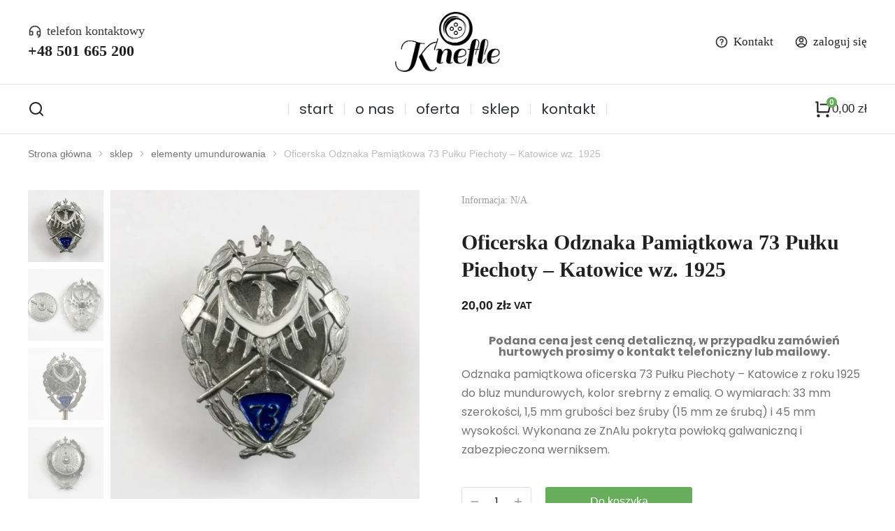

--- FILE ---
content_type: text/html; charset=UTF-8
request_url: https://knefle.pl/sklep/elementy-umundurowania/oficerska-odznaka-pamiatkowa-73-pulku-piechoty-katowice-wz-1925/
body_size: 45870
content:
<!DOCTYPE html>
<!--[if !(IE 6) | !(IE 7) | !(IE 8)  ]><!-->
<html lang="pl-PL" prefix="og: https://ogp.me/ns#" class="no-js">
<!--<![endif]-->
<head>
	<meta charset="UTF-8" />
				<meta name="viewport" content="width=device-width, initial-scale=1, maximum-scale=1, user-scalable=0"/>
				<link rel="profile" href="https://gmpg.org/xfn/11" />
	
<!-- Optymalizacja wyszukiwarek według Rank Math - https://rankmath.com/ -->
<title>Oficerska Odznaka Pamiątkowa 73 Pułku Piechoty – Katowice wz. 1925</title>
<meta name="description" content="Podana cena jest ceną detaliczną, w przypadku zamówień hurtowych prosimy o kontakt telefoniczny lub mailowy. Odznaka pamiątkowa oficerska 73 Pułku Piechoty – Katowice z roku 1925 do bluz mundurowych, kolor srebrny z emalią. O wymiarach: 33 mm szerokości, 1,5 mm grubości bez śruby (15 mm ze śrubą) i 45 mm wysokości. Wykonana ze ZnAlu pokryta powłoką galwaniczną i zabezpieczona werniksem."/>
<meta name="robots" content="follow, index, max-snippet:-1, max-video-preview:-1, max-image-preview:large"/>
<link rel="canonical" href="https://knefle.pl/sklep/elementy-umundurowania/oficerska-odznaka-pamiatkowa-73-pulku-piechoty-katowice-wz-1925/" />
<meta property="og:locale" content="pl_PL" />
<meta property="og:type" content="product" />
<meta property="og:title" content="Oficerska Odznaka Pamiątkowa 73 Pułku Piechoty – Katowice wz. 1925" />
<meta property="og:description" content="Podana cena jest ceną detaliczną, w przypadku zamówień hurtowych prosimy o kontakt telefoniczny lub mailowy. Odznaka pamiątkowa oficerska 73 Pułku Piechoty – Katowice z roku 1925 do bluz mundurowych, kolor srebrny z emalią. O wymiarach: 33 mm szerokości, 1,5 mm grubości bez śruby (15 mm ze śrubą) i 45 mm wysokości. Wykonana ze ZnAlu pokryta powłoką galwaniczną i zabezpieczona werniksem." />
<meta property="og:url" content="https://knefle.pl/sklep/elementy-umundurowania/oficerska-odznaka-pamiatkowa-73-pulku-piechoty-katowice-wz-1925/" />
<meta property="og:site_name" content="knefle.pl" />
<meta property="og:updated_time" content="2026-01-01T16:01:05+01:00" />
<meta property="og:image" content="https://knefle.pl/wp-content/uploads/knefle_oficerska_odznaka_pamiatkowa_73_polku_piechoty_katowice_wz_1925_c.webp" />
<meta property="og:image:secure_url" content="https://knefle.pl/wp-content/uploads/knefle_oficerska_odznaka_pamiatkowa_73_polku_piechoty_katowice_wz_1925_c.webp" />
<meta property="og:image:width" content="1080" />
<meta property="og:image:height" content="810" />
<meta property="og:image:alt" content="oficerska odznaka pamiątkowa 73 pułku piechoty" />
<meta property="og:image:type" content="image/webp" />
<meta property="product:price:amount" content="20" />
<meta property="product:price:currency" content="PLN" />
<meta property="product:availability" content="instock" />
<meta name="twitter:card" content="summary_large_image" />
<meta name="twitter:title" content="Oficerska Odznaka Pamiątkowa 73 Pułku Piechoty – Katowice wz. 1925" />
<meta name="twitter:description" content="Podana cena jest ceną detaliczną, w przypadku zamówień hurtowych prosimy o kontakt telefoniczny lub mailowy. Odznaka pamiątkowa oficerska 73 Pułku Piechoty – Katowice z roku 1925 do bluz mundurowych, kolor srebrny z emalią. O wymiarach: 33 mm szerokości, 1,5 mm grubości bez śruby (15 mm ze śrubą) i 45 mm wysokości. Wykonana ze ZnAlu pokryta powłoką galwaniczną i zabezpieczona werniksem." />
<meta name="twitter:image" content="https://knefle.pl/wp-content/uploads/knefle_oficerska_odznaka_pamiatkowa_73_polku_piechoty_katowice_wz_1925_c.webp" />
<meta name="twitter:label1" content="Cena" />
<meta name="twitter:data1" content="20,00&nbsp;&#122;&#322;" />
<meta name="twitter:label2" content="Dostępność" />
<meta name="twitter:data2" content="Na stanie" />
<script type="application/ld+json" class="rank-math-schema">{"@context":"https://schema.org","@graph":[{"@type":"Place","@id":"https://knefle.pl/#place","geo":{"@type":"GeoCoordinates","latitude":"50.18249086234151","longitude":" 18.963830484534903"},"hasMap":"https://www.google.com/maps/search/?api=1&amp;query=50.18249086234151, 18.963830484534903","address":{"@type":"PostalAddress","streetAddress":"ul. Go\u017adzik\u00f3w 16 a","addressLocality":"Katowice","addressRegion":"\u015al\u0105sk","postalCode":"40-748","addressCountry":"Polska"}},{"@type":"Organization","@id":"https://knefle.pl/#organization","name":"Firma Produkcyjno Handlowo Us\u0142ugowa \"Knefle\"","url":"https://knefle.pl","sameAs":["https://www.facebook.com/knefle/"],"address":{"@type":"PostalAddress","streetAddress":"ul. Go\u017adzik\u00f3w 16 a","addressLocality":"Katowice","addressRegion":"\u015al\u0105sk","postalCode":"40-748","addressCountry":"Polska"},"logo":{"@type":"ImageObject","@id":"https://knefle.pl/#logo","url":"https://knefle.pl/wp-content/uploads/knefle-pl-logo-black.webp","contentUrl":"https://knefle.pl/wp-content/uploads/knefle-pl-logo-black.webp","caption":"knefle.pl","inLanguage":"pl-PL","width":"358","height":"203"},"contactPoint":[{"@type":"ContactPoint","telephone":"+48501665200","contactType":"customer support"},{"@type":"ContactPoint","telephone":"+48533249287","contactType":"customer support"}],"location":{"@id":"https://knefle.pl/#place"}},{"@type":"WebSite","@id":"https://knefle.pl/#website","url":"https://knefle.pl","name":"knefle.pl","alternateName":"Sklep z guzikami przypinkami","publisher":{"@id":"https://knefle.pl/#organization"},"inLanguage":"pl-PL"},{"@type":"ImageObject","@id":"https://knefle.pl/wp-content/uploads/knefle_oficerska_odznaka_pamiatkowa_73_polku_piechoty_katowice_wz_1925_c.webp","url":"https://knefle.pl/wp-content/uploads/knefle_oficerska_odznaka_pamiatkowa_73_polku_piechoty_katowice_wz_1925_c.webp","width":"1080","height":"810","inLanguage":"pl-PL"},{"@type":"ItemPage","@id":"https://knefle.pl/sklep/elementy-umundurowania/oficerska-odznaka-pamiatkowa-73-pulku-piechoty-katowice-wz-1925/#webpage","url":"https://knefle.pl/sklep/elementy-umundurowania/oficerska-odznaka-pamiatkowa-73-pulku-piechoty-katowice-wz-1925/","name":"Oficerska Odznaka Pami\u0105tkowa 73 Pu\u0142ku Piechoty \u2013 Katowice wz. 1925","datePublished":"2020-12-28T22:33:11+01:00","dateModified":"2026-01-01T16:01:05+01:00","isPartOf":{"@id":"https://knefle.pl/#website"},"primaryImageOfPage":{"@id":"https://knefle.pl/wp-content/uploads/knefle_oficerska_odznaka_pamiatkowa_73_polku_piechoty_katowice_wz_1925_c.webp"},"inLanguage":"pl-PL"},{"@type":"Product","name":"Oficerska Odznaka Pami\u0105tkowa 73 Pu\u0142ku Piechoty \u2013 Katowice wz. 1925","description":"Podana cena jest cen\u0105 detaliczn\u0105, w przypadku zam\u00f3wie\u0144 hurtowych prosimy o kontakt telefoniczny lub mailowy. Odznaka pami\u0105tkowa oficerska 73 Pu\u0142ku Piechoty \u2013 Katowice z roku 1925 do bluz mundurowych,\u00a0kolor srebrny z emali\u0105. O wymiarach: 33 mm szeroko\u015bci, 1,5 mm grubo\u015bci bez \u015bruby (15 mm ze \u015brub\u0105)\u00a0i 45 mm wysoko\u015bci. Wykonana ze ZnAlu pokryta pow\u0142ok\u0105 galwaniczn\u0105 i zabezpieczona werniksem.","category":"elementy umundurowania","mainEntityOfPage":{"@id":"https://knefle.pl/sklep/elementy-umundurowania/oficerska-odznaka-pamiatkowa-73-pulku-piechoty-katowice-wz-1925/#webpage"},"height":{"@type":"QuantitativeValue","unitCode":"CMT","value":"4.5"},"width":{"@type":"QuantitativeValue","unitCode":"CMT","value":"0.15"},"depth":{"@type":"QuantitativeValue","unitCode":"CMT","value":"3.3"},"image":[{"@type":"ImageObject","url":"https://knefle.pl/wp-content/uploads/knefle_oficerska_odznaka_pamiatkowa_73_polku_piechoty_katowice_wz_1925_c.webp","height":"810","width":"1080"},{"@type":"ImageObject","url":"https://knefle.pl/wp-content/uploads/knefle_oficerska_odznaka_pamiatkowa_73_polku_piechoty_katowice_wz_1925_b.webp","height":"810","width":"1080"},{"@type":"ImageObject","url":"https://knefle.pl/wp-content/uploads/knefle_oficerska_odznaka_pamiatkowa_73_polku_piechoty_katowice_wz_1925_d.webp","height":"810","width":"1080"},{"@type":"ImageObject","url":"https://knefle.pl/wp-content/uploads/knefle_oficerska_odznaka_pamiatkowa_73_polku_piechoty_katowice_wz_1925_a.webp","height":"810","width":"1080"}],"offers":{"@type":"Offer","price":"20.00","priceCurrency":"PLN","priceValidUntil":"2027-12-31","availability":"https://schema.org/InStock","itemCondition":"NewCondition","url":"https://knefle.pl/sklep/elementy-umundurowania/oficerska-odznaka-pamiatkowa-73-pulku-piechoty-katowice-wz-1925/","seller":{"@type":"Organization","@id":"https://knefle.pl/","name":"knefle.pl","url":"https://knefle.pl","logo":"https://knefle.pl/wp-content/uploads/knefle-pl-logo-black.webp"},"priceSpecification":{"price":"20","priceCurrency":"PLN","valueAddedTaxIncluded":"true"}},"@id":"https://knefle.pl/sklep/elementy-umundurowania/oficerska-odznaka-pamiatkowa-73-pulku-piechoty-katowice-wz-1925/#richSnippet"}]}</script>
<!-- /Wtyczka Rank Math WordPress SEO -->

<link rel="alternate" type="application/rss+xml" title="Knefle.pl Sklep z guzikami &raquo; Kanał z wpisami" href="https://knefle.pl/feed/" />
<link rel="alternate" type="application/rss+xml" title="Knefle.pl Sklep z guzikami &raquo; Kanał z komentarzami" href="https://knefle.pl/comments/feed/" />
<link rel="alternate" title="oEmbed (JSON)" type="application/json+oembed" href="https://knefle.pl/wp-json/oembed/1.0/embed?url=https%3A%2F%2Fknefle.pl%2Fsklep%2Felementy-umundurowania%2Foficerska-odznaka-pamiatkowa-73-pulku-piechoty-katowice-wz-1925%2F" />
<link rel="alternate" title="oEmbed (XML)" type="text/xml+oembed" href="https://knefle.pl/wp-json/oembed/1.0/embed?url=https%3A%2F%2Fknefle.pl%2Fsklep%2Felementy-umundurowania%2Foficerska-odznaka-pamiatkowa-73-pulku-piechoty-katowice-wz-1925%2F&#038;format=xml" />
<style id='wp-img-auto-sizes-contain-inline-css'>
img:is([sizes=auto i],[sizes^="auto," i]){contain-intrinsic-size:3000px 1500px}
/*# sourceURL=wp-img-auto-sizes-contain-inline-css */
</style>
<style id='wp-emoji-styles-inline-css'>

	img.wp-smiley, img.emoji {
		display: inline !important;
		border: none !important;
		box-shadow: none !important;
		height: 1em !important;
		width: 1em !important;
		margin: 0 0.07em !important;
		vertical-align: -0.1em !important;
		background: none !important;
		padding: 0 !important;
	}
/*# sourceURL=wp-emoji-styles-inline-css */
</style>
<link rel='stylesheet' id='wp-block-library-css' href='https://knefle.pl/wp-includes/css/dist/block-library/style.min.css?ver=6.9' media='all' />
<style id='wp-block-library-theme-inline-css'>
.wp-block-audio :where(figcaption){color:#555;font-size:13px;text-align:center}.is-dark-theme .wp-block-audio :where(figcaption){color:#ffffffa6}.wp-block-audio{margin:0 0 1em}.wp-block-code{border:1px solid #ccc;border-radius:4px;font-family:Menlo,Consolas,monaco,monospace;padding:.8em 1em}.wp-block-embed :where(figcaption){color:#555;font-size:13px;text-align:center}.is-dark-theme .wp-block-embed :where(figcaption){color:#ffffffa6}.wp-block-embed{margin:0 0 1em}.blocks-gallery-caption{color:#555;font-size:13px;text-align:center}.is-dark-theme .blocks-gallery-caption{color:#ffffffa6}:root :where(.wp-block-image figcaption){color:#555;font-size:13px;text-align:center}.is-dark-theme :root :where(.wp-block-image figcaption){color:#ffffffa6}.wp-block-image{margin:0 0 1em}.wp-block-pullquote{border-bottom:4px solid;border-top:4px solid;color:currentColor;margin-bottom:1.75em}.wp-block-pullquote :where(cite),.wp-block-pullquote :where(footer),.wp-block-pullquote__citation{color:currentColor;font-size:.8125em;font-style:normal;text-transform:uppercase}.wp-block-quote{border-left:.25em solid;margin:0 0 1.75em;padding-left:1em}.wp-block-quote cite,.wp-block-quote footer{color:currentColor;font-size:.8125em;font-style:normal;position:relative}.wp-block-quote:where(.has-text-align-right){border-left:none;border-right:.25em solid;padding-left:0;padding-right:1em}.wp-block-quote:where(.has-text-align-center){border:none;padding-left:0}.wp-block-quote.is-large,.wp-block-quote.is-style-large,.wp-block-quote:where(.is-style-plain){border:none}.wp-block-search .wp-block-search__label{font-weight:700}.wp-block-search__button{border:1px solid #ccc;padding:.375em .625em}:where(.wp-block-group.has-background){padding:1.25em 2.375em}.wp-block-separator.has-css-opacity{opacity:.4}.wp-block-separator{border:none;border-bottom:2px solid;margin-left:auto;margin-right:auto}.wp-block-separator.has-alpha-channel-opacity{opacity:1}.wp-block-separator:not(.is-style-wide):not(.is-style-dots){width:100px}.wp-block-separator.has-background:not(.is-style-dots){border-bottom:none;height:1px}.wp-block-separator.has-background:not(.is-style-wide):not(.is-style-dots){height:2px}.wp-block-table{margin:0 0 1em}.wp-block-table td,.wp-block-table th{word-break:normal}.wp-block-table :where(figcaption){color:#555;font-size:13px;text-align:center}.is-dark-theme .wp-block-table :where(figcaption){color:#ffffffa6}.wp-block-video :where(figcaption){color:#555;font-size:13px;text-align:center}.is-dark-theme .wp-block-video :where(figcaption){color:#ffffffa6}.wp-block-video{margin:0 0 1em}:root :where(.wp-block-template-part.has-background){margin-bottom:0;margin-top:0;padding:1.25em 2.375em}
/*# sourceURL=/wp-includes/css/dist/block-library/theme.min.css */
</style>
<style id='classic-theme-styles-inline-css'>
/*! This file is auto-generated */
.wp-block-button__link{color:#fff;background-color:#32373c;border-radius:9999px;box-shadow:none;text-decoration:none;padding:calc(.667em + 2px) calc(1.333em + 2px);font-size:1.125em}.wp-block-file__button{background:#32373c;color:#fff;text-decoration:none}
/*# sourceURL=/wp-includes/css/classic-themes.min.css */
</style>
<style id='global-styles-inline-css'>
:root{--wp--preset--aspect-ratio--square: 1;--wp--preset--aspect-ratio--4-3: 4/3;--wp--preset--aspect-ratio--3-4: 3/4;--wp--preset--aspect-ratio--3-2: 3/2;--wp--preset--aspect-ratio--2-3: 2/3;--wp--preset--aspect-ratio--16-9: 16/9;--wp--preset--aspect-ratio--9-16: 9/16;--wp--preset--color--black: #000000;--wp--preset--color--cyan-bluish-gray: #abb8c3;--wp--preset--color--white: #FFF;--wp--preset--color--pale-pink: #f78da7;--wp--preset--color--vivid-red: #cf2e2e;--wp--preset--color--luminous-vivid-orange: #ff6900;--wp--preset--color--luminous-vivid-amber: #fcb900;--wp--preset--color--light-green-cyan: #7bdcb5;--wp--preset--color--vivid-green-cyan: #00d084;--wp--preset--color--pale-cyan-blue: #8ed1fc;--wp--preset--color--vivid-cyan-blue: #0693e3;--wp--preset--color--vivid-purple: #9b51e0;--wp--preset--color--accent: #1ebbf0;--wp--preset--color--dark-gray: #111;--wp--preset--color--light-gray: #767676;--wp--preset--gradient--vivid-cyan-blue-to-vivid-purple: linear-gradient(135deg,rgb(6,147,227) 0%,rgb(155,81,224) 100%);--wp--preset--gradient--light-green-cyan-to-vivid-green-cyan: linear-gradient(135deg,rgb(122,220,180) 0%,rgb(0,208,130) 100%);--wp--preset--gradient--luminous-vivid-amber-to-luminous-vivid-orange: linear-gradient(135deg,rgb(252,185,0) 0%,rgb(255,105,0) 100%);--wp--preset--gradient--luminous-vivid-orange-to-vivid-red: linear-gradient(135deg,rgb(255,105,0) 0%,rgb(207,46,46) 100%);--wp--preset--gradient--very-light-gray-to-cyan-bluish-gray: linear-gradient(135deg,rgb(238,238,238) 0%,rgb(169,184,195) 100%);--wp--preset--gradient--cool-to-warm-spectrum: linear-gradient(135deg,rgb(74,234,220) 0%,rgb(151,120,209) 20%,rgb(207,42,186) 40%,rgb(238,44,130) 60%,rgb(251,105,98) 80%,rgb(254,248,76) 100%);--wp--preset--gradient--blush-light-purple: linear-gradient(135deg,rgb(255,206,236) 0%,rgb(152,150,240) 100%);--wp--preset--gradient--blush-bordeaux: linear-gradient(135deg,rgb(254,205,165) 0%,rgb(254,45,45) 50%,rgb(107,0,62) 100%);--wp--preset--gradient--luminous-dusk: linear-gradient(135deg,rgb(255,203,112) 0%,rgb(199,81,192) 50%,rgb(65,88,208) 100%);--wp--preset--gradient--pale-ocean: linear-gradient(135deg,rgb(255,245,203) 0%,rgb(182,227,212) 50%,rgb(51,167,181) 100%);--wp--preset--gradient--electric-grass: linear-gradient(135deg,rgb(202,248,128) 0%,rgb(113,206,126) 100%);--wp--preset--gradient--midnight: linear-gradient(135deg,rgb(2,3,129) 0%,rgb(40,116,252) 100%);--wp--preset--font-size--small: 13px;--wp--preset--font-size--medium: 20px;--wp--preset--font-size--large: 36px;--wp--preset--font-size--x-large: 42px;--wp--preset--spacing--20: 0.44rem;--wp--preset--spacing--30: 0.67rem;--wp--preset--spacing--40: 1rem;--wp--preset--spacing--50: 1.5rem;--wp--preset--spacing--60: 2.25rem;--wp--preset--spacing--70: 3.38rem;--wp--preset--spacing--80: 5.06rem;--wp--preset--shadow--natural: 6px 6px 9px rgba(0, 0, 0, 0.2);--wp--preset--shadow--deep: 12px 12px 50px rgba(0, 0, 0, 0.4);--wp--preset--shadow--sharp: 6px 6px 0px rgba(0, 0, 0, 0.2);--wp--preset--shadow--outlined: 6px 6px 0px -3px rgb(255, 255, 255), 6px 6px rgb(0, 0, 0);--wp--preset--shadow--crisp: 6px 6px 0px rgb(0, 0, 0);}:where(.is-layout-flex){gap: 0.5em;}:where(.is-layout-grid){gap: 0.5em;}body .is-layout-flex{display: flex;}.is-layout-flex{flex-wrap: wrap;align-items: center;}.is-layout-flex > :is(*, div){margin: 0;}body .is-layout-grid{display: grid;}.is-layout-grid > :is(*, div){margin: 0;}:where(.wp-block-columns.is-layout-flex){gap: 2em;}:where(.wp-block-columns.is-layout-grid){gap: 2em;}:where(.wp-block-post-template.is-layout-flex){gap: 1.25em;}:where(.wp-block-post-template.is-layout-grid){gap: 1.25em;}.has-black-color{color: var(--wp--preset--color--black) !important;}.has-cyan-bluish-gray-color{color: var(--wp--preset--color--cyan-bluish-gray) !important;}.has-white-color{color: var(--wp--preset--color--white) !important;}.has-pale-pink-color{color: var(--wp--preset--color--pale-pink) !important;}.has-vivid-red-color{color: var(--wp--preset--color--vivid-red) !important;}.has-luminous-vivid-orange-color{color: var(--wp--preset--color--luminous-vivid-orange) !important;}.has-luminous-vivid-amber-color{color: var(--wp--preset--color--luminous-vivid-amber) !important;}.has-light-green-cyan-color{color: var(--wp--preset--color--light-green-cyan) !important;}.has-vivid-green-cyan-color{color: var(--wp--preset--color--vivid-green-cyan) !important;}.has-pale-cyan-blue-color{color: var(--wp--preset--color--pale-cyan-blue) !important;}.has-vivid-cyan-blue-color{color: var(--wp--preset--color--vivid-cyan-blue) !important;}.has-vivid-purple-color{color: var(--wp--preset--color--vivid-purple) !important;}.has-black-background-color{background-color: var(--wp--preset--color--black) !important;}.has-cyan-bluish-gray-background-color{background-color: var(--wp--preset--color--cyan-bluish-gray) !important;}.has-white-background-color{background-color: var(--wp--preset--color--white) !important;}.has-pale-pink-background-color{background-color: var(--wp--preset--color--pale-pink) !important;}.has-vivid-red-background-color{background-color: var(--wp--preset--color--vivid-red) !important;}.has-luminous-vivid-orange-background-color{background-color: var(--wp--preset--color--luminous-vivid-orange) !important;}.has-luminous-vivid-amber-background-color{background-color: var(--wp--preset--color--luminous-vivid-amber) !important;}.has-light-green-cyan-background-color{background-color: var(--wp--preset--color--light-green-cyan) !important;}.has-vivid-green-cyan-background-color{background-color: var(--wp--preset--color--vivid-green-cyan) !important;}.has-pale-cyan-blue-background-color{background-color: var(--wp--preset--color--pale-cyan-blue) !important;}.has-vivid-cyan-blue-background-color{background-color: var(--wp--preset--color--vivid-cyan-blue) !important;}.has-vivid-purple-background-color{background-color: var(--wp--preset--color--vivid-purple) !important;}.has-black-border-color{border-color: var(--wp--preset--color--black) !important;}.has-cyan-bluish-gray-border-color{border-color: var(--wp--preset--color--cyan-bluish-gray) !important;}.has-white-border-color{border-color: var(--wp--preset--color--white) !important;}.has-pale-pink-border-color{border-color: var(--wp--preset--color--pale-pink) !important;}.has-vivid-red-border-color{border-color: var(--wp--preset--color--vivid-red) !important;}.has-luminous-vivid-orange-border-color{border-color: var(--wp--preset--color--luminous-vivid-orange) !important;}.has-luminous-vivid-amber-border-color{border-color: var(--wp--preset--color--luminous-vivid-amber) !important;}.has-light-green-cyan-border-color{border-color: var(--wp--preset--color--light-green-cyan) !important;}.has-vivid-green-cyan-border-color{border-color: var(--wp--preset--color--vivid-green-cyan) !important;}.has-pale-cyan-blue-border-color{border-color: var(--wp--preset--color--pale-cyan-blue) !important;}.has-vivid-cyan-blue-border-color{border-color: var(--wp--preset--color--vivid-cyan-blue) !important;}.has-vivid-purple-border-color{border-color: var(--wp--preset--color--vivid-purple) !important;}.has-vivid-cyan-blue-to-vivid-purple-gradient-background{background: var(--wp--preset--gradient--vivid-cyan-blue-to-vivid-purple) !important;}.has-light-green-cyan-to-vivid-green-cyan-gradient-background{background: var(--wp--preset--gradient--light-green-cyan-to-vivid-green-cyan) !important;}.has-luminous-vivid-amber-to-luminous-vivid-orange-gradient-background{background: var(--wp--preset--gradient--luminous-vivid-amber-to-luminous-vivid-orange) !important;}.has-luminous-vivid-orange-to-vivid-red-gradient-background{background: var(--wp--preset--gradient--luminous-vivid-orange-to-vivid-red) !important;}.has-very-light-gray-to-cyan-bluish-gray-gradient-background{background: var(--wp--preset--gradient--very-light-gray-to-cyan-bluish-gray) !important;}.has-cool-to-warm-spectrum-gradient-background{background: var(--wp--preset--gradient--cool-to-warm-spectrum) !important;}.has-blush-light-purple-gradient-background{background: var(--wp--preset--gradient--blush-light-purple) !important;}.has-blush-bordeaux-gradient-background{background: var(--wp--preset--gradient--blush-bordeaux) !important;}.has-luminous-dusk-gradient-background{background: var(--wp--preset--gradient--luminous-dusk) !important;}.has-pale-ocean-gradient-background{background: var(--wp--preset--gradient--pale-ocean) !important;}.has-electric-grass-gradient-background{background: var(--wp--preset--gradient--electric-grass) !important;}.has-midnight-gradient-background{background: var(--wp--preset--gradient--midnight) !important;}.has-small-font-size{font-size: var(--wp--preset--font-size--small) !important;}.has-medium-font-size{font-size: var(--wp--preset--font-size--medium) !important;}.has-large-font-size{font-size: var(--wp--preset--font-size--large) !important;}.has-x-large-font-size{font-size: var(--wp--preset--font-size--x-large) !important;}
:where(.wp-block-post-template.is-layout-flex){gap: 1.25em;}:where(.wp-block-post-template.is-layout-grid){gap: 1.25em;}
:where(.wp-block-term-template.is-layout-flex){gap: 1.25em;}:where(.wp-block-term-template.is-layout-grid){gap: 1.25em;}
:where(.wp-block-columns.is-layout-flex){gap: 2em;}:where(.wp-block-columns.is-layout-grid){gap: 2em;}
:root :where(.wp-block-pullquote){font-size: 1.5em;line-height: 1.6;}
/*# sourceURL=global-styles-inline-css */
</style>
<link rel='stylesheet' id='contact-form-7-css' href='https://knefle.pl/wp-content/plugins/contact-form-7/includes/css/styles.css?ver=6.1.4' media='all' />
<link rel='stylesheet' id='pay_by_paynow_pl_styles-css' href='https://knefle.pl/wp-content/plugins/pay-by-paynow-pl/assets/css/front.css?ver=2.5.10' media='all' />
<link rel='stylesheet' id='photoswipe-css' href='https://knefle.pl/wp-content/plugins/woocommerce/assets/css/photoswipe/photoswipe.min.css?ver=10.4.2' media='all' />
<link rel='stylesheet' id='photoswipe-default-skin-css' href='https://knefle.pl/wp-content/plugins/woocommerce/assets/css/photoswipe/default-skin/default-skin.min.css?ver=10.4.2' media='all' />
<style id='woocommerce-inline-inline-css'>
.woocommerce form .form-row .required { visibility: visible; }
/*# sourceURL=woocommerce-inline-inline-css */
</style>
<link rel='stylesheet' id='the7-icon-box-widget-css' href='https://knefle.pl/wp-content/themes/dt-the7/css/compatibility/elementor/the7-icon-box-widget.min.css?ver=14.0.1' media='all' />
<link rel='stylesheet' id='elementor-frontend-css' href='https://knefle.pl/wp-content/plugins/elementor/assets/css/frontend.min.css?ver=3.33.4' media='all' />
<link rel='stylesheet' id='widget-heading-css' href='https://knefle.pl/wp-content/plugins/elementor/assets/css/widget-heading.min.css?ver=3.33.4' media='all' />
<link rel='stylesheet' id='widget-image-css' href='https://knefle.pl/wp-content/plugins/elementor/assets/css/widget-image.min.css?ver=3.33.4' media='all' />
<link rel='stylesheet' id='the7-login-widget-css' href='https://knefle.pl/wp-content/themes/dt-the7/css/compatibility/elementor/the7-login-widget.min.css?ver=14.0.1' media='all' />
<link rel='stylesheet' id='the7-icon-widget-css' href='https://knefle.pl/wp-content/themes/dt-the7/css/compatibility/elementor/the7-icon-widget.min.css?ver=14.0.1' media='all' />
<link rel='stylesheet' id='the7_horizontal-menu-css' href='https://knefle.pl/wp-content/themes/dt-the7/css/compatibility/elementor/the7-horizontal-menu-widget.min.css?ver=14.0.1' media='all' />
<link rel='stylesheet' id='the7-woocommerce-menu-cart-css' href='https://knefle.pl/wp-content/themes/dt-the7/css/compatibility/elementor/the7-woocommerce-menu-cart.min.css?ver=14.0.1' media='all' />
<link rel='stylesheet' id='the7-e-sticky-effect-css' href='https://knefle.pl/wp-content/themes/dt-the7/css/compatibility/elementor/the7-sticky-effects.min.css?ver=14.0.1' media='all' />
<link rel='stylesheet' id='widget-spacer-css' href='https://knefle.pl/wp-content/plugins/elementor/assets/css/widget-spacer.min.css?ver=3.33.4' media='all' />
<link rel='stylesheet' id='the7-vertical-menu-widget-css' href='https://knefle.pl/wp-content/themes/dt-the7/css/compatibility/elementor/the7-vertical-menu-widget.min.css?ver=14.0.1' media='all' />
<link rel='stylesheet' id='widget-divider-css' href='https://knefle.pl/wp-content/plugins/elementor/assets/css/widget-divider.min.css?ver=3.33.4' media='all' />
<link rel='stylesheet' id='widget-woocommerce-product-rating-css' href='https://knefle.pl/wp-content/plugins/pro-elements/assets/css/widget-woocommerce-product-rating.min.css?ver=3.33.2' media='all' />
<link rel='stylesheet' id='the7-woocommerce-product-price-widget-css' href='https://knefle.pl/wp-content/themes/dt-the7/css/compatibility/elementor/the7-woocommerce-product-price.min.css?ver=14.0.1' media='all' />
<link rel='stylesheet' id='the7-woocommerce-product-add-to-cart-v2-css' href='https://knefle.pl/wp-content/themes/dt-the7/css/compatibility/elementor/the7-woocommerce-add-to-cart.min.css?ver=14.0.1' media='all' />
<link rel='stylesheet' id='the7-tabs-widget-css' href='https://knefle.pl/wp-content/themes/dt-the7/css/compatibility/elementor/the7-tabs-widget.min.css?ver=14.0.1' media='all' />
<link rel='stylesheet' id='the7-filter-decorations-base-css' href='https://knefle.pl/wp-content/themes/dt-the7/css/compatibility/elementor/the7-filter-decorations-base.min.css?ver=14.0.1' media='all' />
<link rel='stylesheet' id='the7-wc-products-css' href='https://knefle.pl/wp-content/themes/dt-the7/css/compatibility/elementor/the7-wc-products-widget.min.css?ver=14.0.1' media='all' />
<link rel='stylesheet' id='the7-carousel-navigation-css' href='https://knefle.pl/wp-content/themes/dt-the7/css/compatibility/elementor/the7-carousel-navigation.min.css?ver=14.0.1' media='all' />
<link rel='stylesheet' id='elementor-icons-css' href='https://knefle.pl/wp-content/plugins/elementor/assets/lib/eicons/css/elementor-icons.min.css?ver=5.44.0' media='all' />
<link rel='stylesheet' id='elementor-post-8-css' href='https://knefle.pl/wp-content/uploads/elementor/css/post-8.css?ver=1765787704' media='all' />
<link rel='stylesheet' id='elementor-post-47648-css' href='https://knefle.pl/wp-content/uploads/elementor/css/post-47648.css?ver=1765787704' media='all' />
<link rel='stylesheet' id='elementor-post-27768-css' href='https://knefle.pl/wp-content/uploads/elementor/css/post-27768.css?ver=1765787704' media='all' />
<link rel='stylesheet' id='elementor-post-37688-css' href='https://knefle.pl/wp-content/uploads/elementor/css/post-37688.css?ver=1765788664' media='all' />
<link rel='stylesheet' id='dt-main-css' href='https://knefle.pl/wp-content/themes/dt-the7/css/main.min.css?ver=14.0.1' media='all' />
<style id='dt-main-inline-css'>
body #load {
  display: block;
  height: 100%;
  overflow: hidden;
  position: fixed;
  width: 100%;
  z-index: 9901;
  opacity: 1;
  visibility: visible;
  transition: all .35s ease-out;
}
.load-wrap {
  width: 100%;
  height: 100%;
  background-position: center center;
  background-repeat: no-repeat;
  text-align: center;
  display: -ms-flexbox;
  display: -ms-flex;
  display: flex;
  -ms-align-items: center;
  -ms-flex-align: center;
  align-items: center;
  -ms-flex-flow: column wrap;
  flex-flow: column wrap;
  -ms-flex-pack: center;
  -ms-justify-content: center;
  justify-content: center;
}
.load-wrap > svg {
  position: absolute;
  top: 50%;
  left: 50%;
  transform: translate(-50%,-50%);
}
#load {
  background: var(--the7-elementor-beautiful-loading-bg,#ffffff);
  --the7-beautiful-spinner-color2: var(--the7-beautiful-spinner-color,rgba(51,51,51,0.25));
}

/*# sourceURL=dt-main-inline-css */
</style>
<link rel='stylesheet' id='the7-custom-scrollbar-css' href='https://knefle.pl/wp-content/themes/dt-the7/lib/custom-scrollbar/custom-scrollbar.min.css?ver=14.0.1' media='all' />
<link rel='stylesheet' id='the7-css-vars-css' href='https://knefle.pl/wp-content/uploads/the7-css/css-vars.css?ver=258f5c93ad85' media='all' />
<link rel='stylesheet' id='dt-custom-css' href='https://knefle.pl/wp-content/uploads/the7-css/custom.css?ver=258f5c93ad85' media='all' />
<link rel='stylesheet' id='wc-dt-custom-css' href='https://knefle.pl/wp-content/uploads/the7-css/compatibility/wc-dt-custom.css?ver=258f5c93ad85' media='all' />
<link rel='stylesheet' id='dt-media-css' href='https://knefle.pl/wp-content/uploads/the7-css/media.css?ver=258f5c93ad85' media='all' />
<link rel='stylesheet' id='the7-mega-menu-css' href='https://knefle.pl/wp-content/uploads/the7-css/mega-menu.css?ver=258f5c93ad85' media='all' />
<link rel='stylesheet' id='style-css' href='https://knefle.pl/wp-content/themes/dt-the7-child/style.css?ver=14.0.1' media='all' />
<link rel='stylesheet' id='the7-elementor-global-css' href='https://knefle.pl/wp-content/themes/dt-the7/css/compatibility/elementor/elementor-global.min.css?ver=14.0.1' media='all' />
<link rel='stylesheet' id='elementor-icons-shared-0-css' href='https://knefle.pl/wp-content/plugins/elementor/assets/lib/font-awesome/css/fontawesome.min.css?ver=5.15.3' media='all' />
<link rel='stylesheet' id='elementor-icons-fa-solid-css' href='https://knefle.pl/wp-content/plugins/elementor/assets/lib/font-awesome/css/solid.min.css?ver=5.15.3' media='all' />
<link rel='stylesheet' id='elementor-icons-fa-regular-css' href='https://knefle.pl/wp-content/plugins/elementor/assets/lib/font-awesome/css/regular.min.css?ver=5.15.3' media='all' />
<script src="https://knefle.pl/wp-includes/js/jquery/jquery.min.js?ver=3.7.1" id="jquery-core-js"></script>
<script src="https://knefle.pl/wp-includes/js/jquery/jquery-migrate.min.js?ver=3.4.1" id="jquery-migrate-js"></script>
<script src="https://knefle.pl/wp-content/plugins/woocommerce/assets/js/jquery-blockui/jquery.blockUI.min.js?ver=2.7.0-wc.10.4.2" id="wc-jquery-blockui-js" data-wp-strategy="defer"></script>
<script src="https://knefle.pl/wp-content/plugins/woocommerce/assets/js/photoswipe/photoswipe.min.js?ver=4.1.1-wc.10.4.2" id="wc-photoswipe-js" defer data-wp-strategy="defer"></script>
<script src="https://knefle.pl/wp-content/plugins/woocommerce/assets/js/photoswipe/photoswipe-ui-default.min.js?ver=4.1.1-wc.10.4.2" id="wc-photoswipe-ui-default-js" defer data-wp-strategy="defer"></script>
<script id="wc-single-product-js-extra">
var wc_single_product_params = {"i18n_required_rating_text":"Prosz\u0119 wybra\u0107 ocen\u0119","i18n_rating_options":["1 z 5 gwiazdek","2 z 5 gwiazdek","3 z 5 gwiazdek","4 z 5 gwiazdek","5 z 5 gwiazdek"],"i18n_product_gallery_trigger_text":"Wy\u015bwietl pe\u0142noekranow\u0105 galeri\u0119 obrazk\u00f3w","review_rating_required":"yes","flexslider":{"rtl":false,"animation":"slide","smoothHeight":true,"directionNav":false,"controlNav":"thumbnails","slideshow":false,"animationSpeed":500,"animationLoop":false,"allowOneSlide":false},"zoom_enabled":"1","zoom_options":[],"photoswipe_enabled":"1","photoswipe_options":{"shareEl":false,"closeOnScroll":false,"history":false,"hideAnimationDuration":0,"showAnimationDuration":0},"flexslider_enabled":"1"};
//# sourceURL=wc-single-product-js-extra
</script>
<script src="https://knefle.pl/wp-content/plugins/woocommerce/assets/js/frontend/single-product.min.js?ver=10.4.2" id="wc-single-product-js" defer data-wp-strategy="defer"></script>
<script src="https://knefle.pl/wp-content/plugins/woocommerce/assets/js/js-cookie/js.cookie.min.js?ver=2.1.4-wc.10.4.2" id="wc-js-cookie-js" defer data-wp-strategy="defer"></script>
<script id="woocommerce-js-extra">
var woocommerce_params = {"ajax_url":"/wp-admin/admin-ajax.php","wc_ajax_url":"/?wc-ajax=%%endpoint%%","i18n_password_show":"Poka\u017c has\u0142o","i18n_password_hide":"Ukryj has\u0142o"};
//# sourceURL=woocommerce-js-extra
</script>
<script src="https://knefle.pl/wp-content/plugins/woocommerce/assets/js/frontend/woocommerce.min.js?ver=10.4.2" id="woocommerce-js" defer data-wp-strategy="defer"></script>
<script id="dt-above-fold-js-extra">
var dtLocal = {"themeUrl":"https://knefle.pl/wp-content/themes/dt-the7","passText":"Aby zobaczy\u0107 chronion\u0105 tre\u015b\u0107, wprowad\u017a has\u0142o poni\u017cej:","moreButtonText":{"loading":"Wczytywanie...","loadMore":"Wczytaj wi\u0119cej"},"postID":"4011","ajaxurl":"https://knefle.pl/wp-admin/admin-ajax.php","REST":{"baseUrl":"https://knefle.pl/wp-json/the7/v1","endpoints":{"sendMail":"/send-mail"}},"contactMessages":{"required":"One or more fields have an error. Please check and try again.","terms":"Prosz\u0119 zaakceptowa\u0107 polityk\u0119 prywatno\u015bci.","fillTheCaptchaError":"Please, fill the captcha."},"captchaSiteKey":"","ajaxNonce":"262329c5a9","pageData":"","themeSettings":{"smoothScroll":"off","lazyLoading":false,"desktopHeader":{"height":90},"ToggleCaptionEnabled":"disabled","ToggleCaption":"Nawigacja","floatingHeader":{"showAfter":94,"showMenu":false,"height":60,"logo":{"showLogo":true,"html":"\u003Cimg class=\" preload-me\" src=\"https://knefle.pl/wp-content/themes/dt-the7/inc/presets/images/full/skin11r.header-style-floating-logo-regular.png\" srcset=\"https://knefle.pl/wp-content/themes/dt-the7/inc/presets/images/full/skin11r.header-style-floating-logo-regular.png 44w, https://knefle.pl/wp-content/themes/dt-the7/inc/presets/images/full/skin11r.header-style-floating-logo-hd.png 88w\" width=\"44\" height=\"44\"   sizes=\"44px\" alt=\"Knefle.pl Sklep z guzikami\" /\u003E","url":"https://knefle.pl/"}},"topLine":{"floatingTopLine":{"logo":{"showLogo":false,"html":""}}},"mobileHeader":{"firstSwitchPoint":992,"secondSwitchPoint":778,"firstSwitchPointHeight":60,"secondSwitchPointHeight":60,"mobileToggleCaptionEnabled":"disabled","mobileToggleCaption":"Menu"},"stickyMobileHeaderFirstSwitch":{"logo":{"html":"\u003Cimg class=\" preload-me\" src=\"https://knefle.pl/wp-content/themes/dt-the7/inc/presets/images/full/skin11r.header-style-mobile-logo-regular.png\" srcset=\"https://knefle.pl/wp-content/themes/dt-the7/inc/presets/images/full/skin11r.header-style-mobile-logo-regular.png 44w, https://knefle.pl/wp-content/themes/dt-the7/inc/presets/images/full/skin11r.header-style-mobile-logo-hd.png 88w\" width=\"44\" height=\"44\"   sizes=\"44px\" alt=\"Knefle.pl Sklep z guzikami\" /\u003E"}},"stickyMobileHeaderSecondSwitch":{"logo":{"html":"\u003Cimg class=\" preload-me\" src=\"https://knefle.pl/wp-content/themes/dt-the7/inc/presets/images/full/skin11r.header-style-mobile-logo-regular.png\" srcset=\"https://knefle.pl/wp-content/themes/dt-the7/inc/presets/images/full/skin11r.header-style-mobile-logo-regular.png 44w, https://knefle.pl/wp-content/themes/dt-the7/inc/presets/images/full/skin11r.header-style-mobile-logo-hd.png 88w\" width=\"44\" height=\"44\"   sizes=\"44px\" alt=\"Knefle.pl Sklep z guzikami\" /\u003E"}},"sidebar":{"switchPoint":992},"boxedWidth":"1280px"},"wcCartFragmentHash":"1003e50f77c625c50cda3d29b7bd6ff9","elementor":{"settings":{"container_width":1400}}};
var dtShare = {"shareButtonText":{"facebook":"Udost\u0119pnij na Facebooku","twitter":"Share on X","pinterest":"Przypnij to","linkedin":"Udost\u0119pnij na Linkedin","whatsapp":"Udost\u0119pnij na Whatsapp"},"overlayOpacity":"85"};
//# sourceURL=dt-above-fold-js-extra
</script>
<script src="https://knefle.pl/wp-content/themes/dt-the7/js/above-the-fold.min.js?ver=14.0.1" id="dt-above-fold-js"></script>
<script src="https://knefle.pl/wp-content/themes/dt-the7/js/compatibility/woocommerce/woocommerce.min.js?ver=14.0.1" id="dt-woocommerce-js"></script>
<link rel="https://api.w.org/" href="https://knefle.pl/wp-json/" /><link rel="alternate" title="JSON" type="application/json" href="https://knefle.pl/wp-json/wp/v2/product/4011" /><link rel="EditURI" type="application/rsd+xml" title="RSD" href="https://knefle.pl/xmlrpc.php?rsd" />
<meta name="generator" content="WordPress 6.9" />
<link rel='shortlink' href='https://knefle.pl/?p=4011' />
	<noscript><style>.woocommerce-product-gallery{ opacity: 1 !important; }</style></noscript>
	<meta name="generator" content="Elementor 3.33.4; settings: css_print_method-external, google_font-disabled, font_display-auto">
			<style>
				.e-con.e-parent:nth-of-type(n+4):not(.e-lazyloaded):not(.e-no-lazyload),
				.e-con.e-parent:nth-of-type(n+4):not(.e-lazyloaded):not(.e-no-lazyload) * {
					background-image: none !important;
				}
				@media screen and (max-height: 1024px) {
					.e-con.e-parent:nth-of-type(n+3):not(.e-lazyloaded):not(.e-no-lazyload),
					.e-con.e-parent:nth-of-type(n+3):not(.e-lazyloaded):not(.e-no-lazyload) * {
						background-image: none !important;
					}
				}
				@media screen and (max-height: 640px) {
					.e-con.e-parent:nth-of-type(n+2):not(.e-lazyloaded):not(.e-no-lazyload),
					.e-con.e-parent:nth-of-type(n+2):not(.e-lazyloaded):not(.e-no-lazyload) * {
						background-image: none !important;
					}
				}
			</style>
						<meta name="theme-color" content="#ffffff">
			<script type="text/javascript" id="the7-loader-script">
document.addEventListener("DOMContentLoaded", function(event) {
	var load = document.getElementById("load");
	if(!load.classList.contains('loader-removed')){
		var removeLoading = setTimeout(function() {
			load.className += " loader-removed";
		}, 300);
	}
});
</script>
		<link rel="icon" href="https://knefle.pl/wp-content/uploads/cropped-knefle-pl-logo-icona-black-32x32.webp" sizes="32x32" />
<link rel="icon" href="https://knefle.pl/wp-content/uploads/cropped-knefle-pl-logo-icona-black-192x192.webp" sizes="192x192" />
<link rel="apple-touch-icon" href="https://knefle.pl/wp-content/uploads/cropped-knefle-pl-logo-icona-black-180x180.webp" />
<meta name="msapplication-TileImage" content="https://knefle.pl/wp-content/uploads/cropped-knefle-pl-logo-icona-black-270x270.webp" />
<style>.easypack_show_geowidget {
                                  background:  #67ad5c !important;
                                }</style><style id='the7-custom-inline-css' type='text/css'>
.sub-nav .menu-item i.fa,
.sub-nav .menu-item i.fas,
.sub-nav .menu-item i.far,
.sub-nav .menu-item i.fab {
	text-align: center;
	width: 1.25em;
}
</style>
</head>
<body id="the7-body" class="wp-singular product-template-default single single-product postid-4011 wp-custom-logo wp-embed-responsive wp-theme-dt-the7 wp-child-theme-dt-the7-child theme-dt-the7 woocommerce woocommerce-page woocommerce-no-js no-comments dt-responsive-on right-mobile-menu-close-icon ouside-menu-close-icon mobile-hamburger-close-bg-enable mobile-hamburger-close-bg-hover-enable  fade-medium-mobile-menu-close-icon fade-medium-menu-close-icon accent-gradient srcset-enabled btn-flat custom-btn-color custom-btn-hover-color sticky-mobile-header top-header first-switch-logo-left first-switch-menu-right second-switch-logo-left second-switch-menu-right right-mobile-menu layzr-loading-on no-avatars popup-message-style the7-ver-14.0.1 the7-elementor-typography elementor-default elementor-template-full-width elementor-clear-template elementor-kit-8 elementor-page-37688">
<!-- The7 14.0.1 -->
<div id="load" class="spinner-loader">
	<div class="load-wrap"><style type="text/css">
    [class*="the7-spinner-animate-"]{
        animation: spinner-animation 1s cubic-bezier(1,1,1,1) infinite;
        x:46.5px;
        y:40px;
        width:7px;
        height:20px;
        fill:var(--the7-beautiful-spinner-color2);
        opacity: 0.2;
    }
    .the7-spinner-animate-2{
        animation-delay: 0.083s;
    }
    .the7-spinner-animate-3{
        animation-delay: 0.166s;
    }
    .the7-spinner-animate-4{
         animation-delay: 0.25s;
    }
    .the7-spinner-animate-5{
         animation-delay: 0.33s;
    }
    .the7-spinner-animate-6{
         animation-delay: 0.416s;
    }
    .the7-spinner-animate-7{
         animation-delay: 0.5s;
    }
    .the7-spinner-animate-8{
         animation-delay: 0.58s;
    }
    .the7-spinner-animate-9{
         animation-delay: 0.666s;
    }
    .the7-spinner-animate-10{
         animation-delay: 0.75s;
    }
    .the7-spinner-animate-11{
        animation-delay: 0.83s;
    }
    .the7-spinner-animate-12{
        animation-delay: 0.916s;
    }
    @keyframes spinner-animation{
        from {
            opacity: 1;
        }
        to{
            opacity: 0;
        }
    }
</style>
<svg width="75px" height="75px" xmlns="http://www.w3.org/2000/svg" viewBox="0 0 100 100" preserveAspectRatio="xMidYMid">
	<rect class="the7-spinner-animate-1" rx="5" ry="5" transform="rotate(0 50 50) translate(0 -30)"></rect>
	<rect class="the7-spinner-animate-2" rx="5" ry="5" transform="rotate(30 50 50) translate(0 -30)"></rect>
	<rect class="the7-spinner-animate-3" rx="5" ry="5" transform="rotate(60 50 50) translate(0 -30)"></rect>
	<rect class="the7-spinner-animate-4" rx="5" ry="5" transform="rotate(90 50 50) translate(0 -30)"></rect>
	<rect class="the7-spinner-animate-5" rx="5" ry="5" transform="rotate(120 50 50) translate(0 -30)"></rect>
	<rect class="the7-spinner-animate-6" rx="5" ry="5" transform="rotate(150 50 50) translate(0 -30)"></rect>
	<rect class="the7-spinner-animate-7" rx="5" ry="5" transform="rotate(180 50 50) translate(0 -30)"></rect>
	<rect class="the7-spinner-animate-8" rx="5" ry="5" transform="rotate(210 50 50) translate(0 -30)"></rect>
	<rect class="the7-spinner-animate-9" rx="5" ry="5" transform="rotate(240 50 50) translate(0 -30)"></rect>
	<rect class="the7-spinner-animate-10" rx="5" ry="5" transform="rotate(270 50 50) translate(0 -30)"></rect>
	<rect class="the7-spinner-animate-11" rx="5" ry="5" transform="rotate(300 50 50) translate(0 -30)"></rect>
	<rect class="the7-spinner-animate-12" rx="5" ry="5" transform="rotate(330 50 50) translate(0 -30)"></rect>
</svg></div>
</div>
<div id="page" >
	<a class="skip-link screen-reader-text" href="#content">Przewiń do zawartości</a>

		<header data-elementor-type="header" data-elementor-id="47648" class="elementor elementor-47648 elementor-location-header" data-elementor-post-type="elementor_library">
					<section class="elementor-section elementor-top-section elementor-element elementor-element-2a9afc7 elementor-section-height-min-height elementor-hidden-tablet elementor-hidden-mobile elementor-section-boxed elementor-section-height-default elementor-section-items-middle" data-id="2a9afc7" data-element_type="section" data-settings="{&quot;background_background&quot;:&quot;classic&quot;}">
						<div class="elementor-container elementor-column-gap-no">
					<div class="elementor-column elementor-col-33 elementor-top-column elementor-element elementor-element-3d6d2ee" data-id="3d6d2ee" data-element_type="column">
			<div class="elementor-widget-wrap elementor-element-populated">
						<div class="elementor-element elementor-element-1babf9a icon-vertical-align-center elementor-widget__width-auto content-align-left icon-box-vertical-align-top icon-position-left elementor-widget elementor-widget-the7_icon_box_widget" data-id="1babf9a" data-element_type="widget" data-widget_type="the7_icon_box_widget.default">
				<div class="elementor-widget-container">
					
		<a class="the7-box-wrapper the7-elementor-widget box-hover the7_icon_box_widget-1babf9a" >			<div class="box-content-wrapper">
									<div class="elementor-icon-div">						<div class="elementor-icon">
							<svg xmlns="http://www.w3.org/2000/svg" viewBox="0 0 24 24" width="24" height="24"><path fill="none" d="M0 0h24v24H0z"></path><path d="M22 17.002a6.002 6.002 0 0 1-4.713 5.86l-.638-1.914A4.003 4.003 0 0 0 19.465 19H17a2 2 0 0 1-2-2v-4a2 2 0 0 1 2-2h2.938a8.001 8.001 0 0 0-15.876 0H7a2 2 0 0 1 2 2v4a2 2 0 0 1-2 2H4a2 2 0 0 1-2-2v-5C2 6.477 6.477 2 12 2s10 4.477 10 10V17.002zM20 17v-4h-3v4h3zM4 13v4h3v-4H4z"></path></svg>						</div>
					</div>								<div class="box-content">
																	<h4 class="box-heading">
															telefon kontaktowy													</h4>
										
					
				</div>
			</div>
		</a>					</div>
				</div>
				<div class="elementor-element elementor-element-40f1ed9 elementor-widget elementor-widget-heading" data-id="40f1ed9" data-element_type="widget" data-widget_type="heading.default">
				<div class="elementor-widget-container">
					<h6 class="elementor-heading-title elementor-size-default"><a href="tel:+48501665200">+48 501 665 200</a></h6>				</div>
				</div>
					</div>
		</div>
				<div class="elementor-column elementor-col-33 elementor-top-column elementor-element elementor-element-389d702" data-id="389d702" data-element_type="column">
			<div class="elementor-widget-wrap elementor-element-populated">
						<div class="elementor-element elementor-element-6deed3f the7-img-sticky-size-effect-yes elementor-widget elementor-widget-image" data-id="6deed3f" data-element_type="widget" data-widget_type="image.default">
				<div class="elementor-widget-container">
																<a href="https://knefle.pl">
							<img fetchpriority="high" width="358" height="203" src="https://knefle.pl/wp-content/uploads/knefle-pl-logo-black.webp" class="attachment-woocommerce_thumbnail size-woocommerce_thumbnail wp-image-47878" alt="" srcset="https://knefle.pl/wp-content/uploads/knefle-pl-logo-black.webp 358w, https://knefle.pl/wp-content/uploads/knefle-pl-logo-black-300x170.webp 300w" sizes="(max-width: 358px) 100vw, 358px" />								</a>
															</div>
				</div>
					</div>
		</div>
				<div class="elementor-column elementor-col-33 elementor-top-column elementor-element elementor-element-94dc84f" data-id="94dc84f" data-element_type="column">
			<div class="elementor-widget-wrap elementor-element-populated">
						<div class="elementor-element elementor-element-344d5c4 icon-vertical-align-center elementor-widget__width-auto content-align-left icon-box-vertical-align-top icon-position-left elementor-widget elementor-widget-the7_icon_box_widget" data-id="344d5c4" data-element_type="widget" data-widget_type="the7_icon_box_widget.default">
				<div class="elementor-widget-container">
					
		<a class="the7-box-wrapper the7-elementor-widget box-hover the7_icon_box_widget-344d5c4" href="https://knefle.pl/kontakt">			<div class="box-content-wrapper">
									<div class="elementor-icon-div">						<div class="elementor-icon">
							<svg xmlns="http://www.w3.org/2000/svg" viewBox="0 0 24 24" width="24" height="24"><path fill="none" d="M0 0h24v24H0z"></path><path d="M12 22C6.477 22 2 17.523 2 12S6.477 2 12 2s10 4.477 10 10-4.477 10-10 10zm0-2a8 8 0 1 0 0-16 8 8 0 0 0 0 16zm-1-5h2v2h-2v-2zm2-1.645V14h-2v-1.5a1 1 0 0 1 1-1 1.5 1.5 0 1 0-1.471-1.794l-1.962-.393A3.501 3.501 0 1 1 13 13.355z"></path></svg>						</div>
					</div>								<div class="box-content">
																	<h4 class="box-heading">
															Kontakt													</h4>
										
					
				</div>
			</div>
		</a>					</div>
				</div>
				<div class="elementor-element elementor-element-a65aa0e elementor-widget__width-auto elementor-widget elementor-widget-the7-login-widget" data-id="a65aa0e" data-element_type="widget" data-widget_type="the7-login-widget.default">
				<div class="elementor-widget-container">
					<a class="the7-login-wrapper the7-elementor-widget" href="https://knefle.pl/userlogowanie/"><span class="the7-login-content-wrapper"><span class="elementor-icon"><svg xmlns="http://www.w3.org/2000/svg" viewBox="0 0 24 24" width="24" height="24"><path fill="none" d="M0 0h24v24H0z"></path><path d="M12 22C6.477 22 2 17.523 2 12S6.477 2 12 2s10 4.477 10 10-4.477 10-10 10zm-4.987-3.744A7.966 7.966 0 0 0 12 20c1.97 0 3.773-.712 5.167-1.892A6.979 6.979 0 0 0 12.16 16a6.981 6.981 0 0 0-5.147 2.256zM5.616 16.82A8.975 8.975 0 0 1 12.16 14a8.972 8.972 0 0 1 6.362 2.634 8 8 0 1 0-12.906.187zM12 13a4 4 0 1 1 0-8 4 4 0 0 1 0 8zm0-2a2 2 0 1 0 0-4 2 2 0 0 0 0 4z"></path></svg></span><span class="login-text">zaloguj się</span></span></a>				</div>
				</div>
					</div>
		</div>
					</div>
		</section>
				<section class="elementor-section elementor-top-section elementor-element elementor-element-17e4850 elementor-section-height-min-height the7-e-sticky-row-yes elementor-hidden-tablet elementor-hidden-mobile elementor-section-boxed elementor-section-height-default elementor-section-items-middle" data-id="17e4850" data-element_type="section" data-settings="{&quot;background_background&quot;:&quot;classic&quot;,&quot;the7_sticky_row&quot;:&quot;yes&quot;,&quot;the7_sticky_row_devices&quot;:[&quot;desktop&quot;,&quot;tablet&quot;,&quot;mobile&quot;],&quot;the7_sticky_row_offset&quot;:0}">
						<div class="elementor-container elementor-column-gap-no">
					<div class="elementor-column elementor-col-33 elementor-top-column elementor-element elementor-element-4a5836c" data-id="4a5836c" data-element_type="column">
			<div class="elementor-widget-wrap elementor-element-populated">
						<div class="elementor-element elementor-element-56ed940 elementor-widget__width-auto elementor-widget-tablet__width-auto elementor-align-center elementor-widget elementor-widget-the7_icon_widget" data-id="56ed940" data-element_type="widget" data-widget_type="the7_icon_widget.default">
				<div class="elementor-widget-container">
					<div class="the7-icon-wrapper the7-elementor-widget"><a class="elementor-icon" href="#elementor-action%3Aaction%3Dpopup%3Aopen%26settings%3DeyJpZCI6IjQwNzkxIiwidG9nZ2xlIjpmYWxzZX0%3D"><svg xmlns="http://www.w3.org/2000/svg" viewBox="0 0 24 24" width="24" height="24"><path fill="none" d="M0 0h24v24H0z"></path><path d="M18.031 16.617l4.283 4.282-1.415 1.415-4.282-4.283A8.96 8.96 0 0 1 11 20c-4.968 0-9-4.032-9-9s4.032-9 9-9 9 4.032 9 9a8.96 8.96 0 0 1-1.969 5.617zm-2.006-.742A6.977 6.977 0 0 0 18 11c0-3.868-3.133-7-7-7-3.868 0-7 3.132-7 7 0 3.867 3.132 7 7 7a6.977 6.977 0 0 0 4.875-1.975l.15-.15z"></path></svg></a></div>				</div>
				</div>
					</div>
		</div>
				<div class="elementor-column elementor-col-33 elementor-top-column elementor-element elementor-element-1fc3d4b" data-id="1fc3d4b" data-element_type="column">
			<div class="elementor-widget-wrap elementor-element-populated">
						<div class="elementor-element elementor-element-c9d154c sub-icon_align-side toggle-align-left sub-menu-position-tablet-justify widget-divider-yes parent-item-clickable-yes mob-menu-dropdown sub-menu-position-left dt-sub-menu_align-left sub-icon_position-right elementor-widget elementor-widget-the7_horizontal-menu" data-id="c9d154c" data-element_type="widget" data-settings="{&quot;parent_is_clickable&quot;:&quot;yes&quot;,&quot;dropdown&quot;:&quot;tablet&quot;,&quot;dropdown_type&quot;:&quot;dropdown&quot;}" data-widget_type="the7_horizontal-menu.default">
				<div class="elementor-widget-container">
					<div class="horizontal-menu-wrap">				<style>
					@media screen and (max-width: 1024px) {
						.elementor-widget-the7_horizontal-menu.elementor-widget {
							--menu-display: none;
							--mobile-display: inline-flex;
						}
					}
				</style>
				<div class="horizontal-menu-toggle hidden-on-load" role="button" tabindex="0" aria-label="Tytuł widgetu" aria-expanded="false"><span class="right menu-toggle-icons" aria-hidden="true" role="presentation"><svg xmlns="http://www.w3.org/2000/svg" viewBox="0 0 24 24" width="24" height="24"><path fill="none" d="M0 0h24v24H0z"></path><path d="M3 4h18v2H3V4zm0 7h18v2H3v-2zm0 7h18v2H3v-2z"></path></svg></span></div><nav class="dt-nav-menu-horizontal--main dt-nav-menu-horizontal__container justify-content-center widget-divider-yes indicator-off"><ul class="dt-nav-menu-horizontal d-flex flex-row justify-content-center"><li class="item-divider" aria-hidden="true"></li><li class="menu-item menu-item-type-post_type menu-item-object-page menu-item-home menu-item-47827 first has-children depth-0 the7-e-mega-menu the7-e-mega-menu-mobile the7-e-mega-menu-mobile-empty"><a href='https://knefle.pl/' data-level='1' aria-haspopup='true' aria-expanded='false'><span class="item-content"><span class="menu-item-text  "><span class="menu-text">start</span></span><span class="submenu-indicator" ><span class="submenu-mob-indicator" ><i aria-hidden="true" class="mobile-menu-icon fas fa-caret-down"></i><i aria-hidden="true" class="mobile-act-icon fas fa-caret-up"></i></span></span></span></a><ul class="the7-e-sub-nav  the7-e-mega-menu-sub-nav" role="group" ><li>		<div data-elementor-type="the7-mega-menu" data-elementor-id="41457" class="elementor elementor-41457 the7-e-mega-menu-content the7-e-mega-menu-width-full" data-elementor-post-type="elementor_library">
			<div class="elementor-section-wrap">
						<section class="elementor-section elementor-top-section elementor-element elementor-element-0710639 elementor-hidden-desktop elementor-hidden-tablet elementor-hidden-mobile elementor-section-boxed elementor-section-height-default elementor-section-height-default" data-id="0710639" data-element_type="section">
						<div class="elementor-container elementor-column-gap-wide">
					<div class="elementor-column elementor-col-100 elementor-top-column elementor-element elementor-element-c2a1290 elementor-hidden-desktop elementor-hidden-tablet elementor-hidden-mobile" data-id="c2a1290" data-element_type="column">
			<div class="elementor-widget-wrap elementor-element-populated">
						<div class="elementor-element elementor-element-ba08b1a content-align-center elementor-hidden-desktop elementor-hidden-tablet elementor-hidden-mobile icon-box-vertical-align-top icon-vertical-align-start elementor-widget elementor-widget-the7_image_box_grid_widget" data-id="ba08b1a" data-element_type="widget" data-widget_type="the7_image_box_grid_widget.default">
				<div class="elementor-widget-container">
					<div class="the7-box-grid-wrapper the7-elementor-widget loading-effect-none the7_image_box_grid_widget-ba08b1a">			<div class="dt-css-grid">
									<div class="wf-cell shown">
						<a class="the7-image-box-wrapper the7-box-wrapper the7-elementor-widget box-hover" href="https://knefle.pl">							<div class="box-content-wrapper">

																	<div class="elementor-image-div ">
										<div class="post-thumbnail-rollover layzr-bg img-css-resize-wrapper"></div>									</div>
																<div class="box-content">
									<h4 class="box-heading">Slideshow + banners</h4>								</div>
							</div>
						</a>					</div>
										<div class="wf-cell shown">
						<a class="the7-image-box-wrapper the7-box-wrapper the7-elementor-widget box-hover" href="https://knefle.pl">							<div class="box-content-wrapper">

																	<div class="elementor-image-div ">
										<div class="post-thumbnail-rollover layzr-bg img-css-resize-wrapper"></div>									</div>
																<div class="box-content">
									<h4 class="box-heading">Full width slideshow</h4>								</div>
							</div>
						</a>					</div>
										<div class="wf-cell shown">
						<a class="the7-image-box-wrapper the7-box-wrapper the7-elementor-widget box-hover" href="https://knefle.pl">							<div class="box-content-wrapper">

																	<div class="elementor-image-div ">
										<div class="post-thumbnail-rollover layzr-bg img-css-resize-wrapper"></div>									</div>
																<div class="box-content">
									<h4 class="box-heading">Сategories carousel</h4>								</div>
							</div>
						</a>					</div>
								</div>
			</div>				</div>
				</div>
					</div>
		</div>
					</div>
		</section>
					</div>
		</div>
		</li></ul></li><li class="item-divider" aria-hidden="true"></li> <li class="menu-item menu-item-type-post_type menu-item-object-page menu-item-48024 depth-0"><a href='https://knefle.pl/o-nas/' data-level='1'><span class="item-content"><span class="menu-item-text  "><span class="menu-text">o nas</span></span><span class="submenu-indicator" ><span class="submenu-mob-indicator" ><i aria-hidden="true" class="mobile-menu-icon fas fa-caret-down"></i><i aria-hidden="true" class="mobile-act-icon fas fa-caret-up"></i></span></span></span></a></li><li class="item-divider" aria-hidden="true"></li> <li class="menu-item menu-item-type-custom menu-item-object-custom menu-item-has-children menu-item-50257 has-children depth-0"><a href='#' data-level='1' aria-haspopup='true' aria-expanded='false'><span class="item-content"><span class="menu-item-text  "><span class="menu-text">oferta</span></span><span class="submenu-indicator" ><span class="submenu-mob-indicator" ><i aria-hidden="true" class="mobile-menu-icon fas fa-caret-down"></i><i aria-hidden="true" class="mobile-act-icon fas fa-caret-up"></i></span></span></span></a><ul class="the7-e-sub-nav horizontal-sub-nav"  role="group"><li class="menu-item menu-item-type-custom menu-item-object-custom menu-item-52403 first depth-1"><a href='https://knefle.pl/oferta/elementy-umundurowania/' data-level='2'><span class="item-content"><span class="menu-item-text  "><span class="menu-text">elementy umundurowania</span></span><span class="submenu-indicator" ><i aria-hidden="true" class="desktop-menu-icon fas fa-caret-right"></i><span class="submenu-mob-indicator" ><i aria-hidden="true" class="mobile-menu-icon fas fa-caret-down"></i><i aria-hidden="true" class="mobile-act-icon fas fa-caret-up"></i></span></span></span></a></li> <li class="menu-item menu-item-type-custom menu-item-object-custom menu-item-52406 depth-1"><a href='https://knefle.pl/oferta/guziki-do-konfekcji' data-level='2'><span class="item-content"><span class="menu-item-text  "><span class="menu-text">guziki do konfekcji</span></span><span class="submenu-indicator" ><i aria-hidden="true" class="desktop-menu-icon fas fa-caret-right"></i><span class="submenu-mob-indicator" ><i aria-hidden="true" class="mobile-menu-icon fas fa-caret-down"></i><i aria-hidden="true" class="mobile-act-icon fas fa-caret-up"></i></span></span></span></a></li> <li class="menu-item menu-item-type-custom menu-item-object-custom menu-item-52407 depth-1"><a href='https://knefle.pl/oferta/guziki-historyczne/' data-level='2'><span class="item-content"><span class="menu-item-text  "><span class="menu-text">guziki historyczne</span></span><span class="submenu-indicator" ><i aria-hidden="true" class="desktop-menu-icon fas fa-caret-right"></i><span class="submenu-mob-indicator" ><i aria-hidden="true" class="mobile-menu-icon fas fa-caret-down"></i><i aria-hidden="true" class="mobile-act-icon fas fa-caret-up"></i></span></span></span></a></li> <li class="menu-item menu-item-type-custom menu-item-object-custom menu-item-52408 depth-1"><a href='https://knefle.pl/oferta/guziki-metalowe-wspolczesne/' data-level='2'><span class="item-content"><span class="menu-item-text  "><span class="menu-text">guziki metalowe wspolczesne</span></span><span class="submenu-indicator" ><i aria-hidden="true" class="desktop-menu-icon fas fa-caret-right"></i><span class="submenu-mob-indicator" ><i aria-hidden="true" class="mobile-menu-icon fas fa-caret-down"></i><i aria-hidden="true" class="mobile-act-icon fas fa-caret-up"></i></span></span></span></a></li> <li class="menu-item menu-item-type-custom menu-item-object-custom menu-item-52409 depth-1"><a href='https://knefle.pl/oferta/guziki-z-bakelitu' data-level='2'><span class="item-content"><span class="menu-item-text  "><span class="menu-text">guziki z bakelitu</span></span><span class="submenu-indicator" ><i aria-hidden="true" class="desktop-menu-icon fas fa-caret-right"></i><span class="submenu-mob-indicator" ><i aria-hidden="true" class="mobile-menu-icon fas fa-caret-down"></i><i aria-hidden="true" class="mobile-act-icon fas fa-caret-up"></i></span></span></span></a></li> <li class="menu-item menu-item-type-custom menu-item-object-custom menu-item-52410 depth-1"><a href='https://knefle.pl/oferta/odznaki-i-ozdoby-turystyczne/' data-level='2'><span class="item-content"><span class="menu-item-text  "><span class="menu-text">odznaki i ozdoby turystyczne</span></span><span class="submenu-indicator" ><i aria-hidden="true" class="desktop-menu-icon fas fa-caret-right"></i><span class="submenu-mob-indicator" ><i aria-hidden="true" class="mobile-menu-icon fas fa-caret-down"></i><i aria-hidden="true" class="mobile-act-icon fas fa-caret-up"></i></span></span></span></a></li> <li class="menu-item menu-item-type-custom menu-item-object-custom menu-item-52411 depth-1"><a href='https://knefle.pl/oferta/pamiatki-i-galanteria-metalowa/' data-level='2'><span class="item-content"><span class="menu-item-text  "><span class="menu-text">pamiatki i galanteria metalowa</span></span><span class="submenu-indicator" ><i aria-hidden="true" class="desktop-menu-icon fas fa-caret-right"></i><span class="submenu-mob-indicator" ><i aria-hidden="true" class="mobile-menu-icon fas fa-caret-down"></i><i aria-hidden="true" class="mobile-act-icon fas fa-caret-up"></i></span></span></span></a></li> <li class="menu-item menu-item-type-custom menu-item-object-custom menu-item-48548 depth-1"><a href='https://knefle.pl/oferta/praski-i-zaciskacze' data-level='2'><span class="item-content"><span class="menu-item-text  "><span class="menu-text">praski i zaciskacze</span></span><span class="submenu-indicator" ><i aria-hidden="true" class="desktop-menu-icon fas fa-caret-right"></i><span class="submenu-mob-indicator" ><i aria-hidden="true" class="mobile-menu-icon fas fa-caret-down"></i><i aria-hidden="true" class="mobile-act-icon fas fa-caret-up"></i></span></span></span></a></li> <li class="menu-item menu-item-type-custom menu-item-object-custom menu-item-52412 depth-1"><a href='https://knefle.pl/oferta/zamowienia-indywidualne/' data-level='2'><span class="item-content"><span class="menu-item-text  "><span class="menu-text">zamowienia indywidualne</span></span><span class="submenu-indicator" ><i aria-hidden="true" class="desktop-menu-icon fas fa-caret-right"></i><span class="submenu-mob-indicator" ><i aria-hidden="true" class="mobile-menu-icon fas fa-caret-down"></i><i aria-hidden="true" class="mobile-act-icon fas fa-caret-up"></i></span></span></span></a></li> </ul></li><li class="item-divider" aria-hidden="true"></li> <li class="menu-item menu-item-type-post_type menu-item-object-page menu-item-has-children current_page_parent menu-item-47824 has-children depth-0 the7-e-mega-menu the7-e-mega-menu-mobile"><a href='https://knefle.pl/sklep/' data-level='1' aria-haspopup='true' aria-expanded='false'><span class="item-content"><span class="menu-item-text  "><span class="menu-text">sklep</span></span><span class="submenu-indicator" ><span class="submenu-mob-indicator" ><i aria-hidden="true" class="mobile-menu-icon fas fa-caret-down"></i><i aria-hidden="true" class="mobile-act-icon fas fa-caret-up"></i></span></span></span></a><ul class="the7-e-sub-nav  the7-e-mega-menu-sub-nav" role="group" ><li>		<div data-elementor-type="the7-mega-menu" data-elementor-id="41499" class="elementor elementor-41499 the7-e-mega-menu-content the7-e-mega-menu-width-full" data-elementor-post-type="elementor_library">
			<div class="elementor-section-wrap">
						<section class="elementor-section elementor-top-section elementor-element elementor-element-3e6050cd elementor-section-boxed elementor-section-height-default elementor-section-height-default" data-id="3e6050cd" data-element_type="section">
						<div class="elementor-container elementor-column-gap-wide">
					<div class="elementor-column elementor-col-25 elementor-top-column elementor-element elementor-element-5f24963e" data-id="5f24963e" data-element_type="column">
			<div class="elementor-widget-wrap elementor-element-populated">
						<div class="elementor-element elementor-element-07ef186 elementor-widget elementor-widget-heading" data-id="07ef186" data-element_type="widget" data-widget_type="heading.default">
				<div class="elementor-widget-container">
					<h5 class="elementor-heading-title elementor-size-default">na skróty </h5>				</div>
				</div>
				<div class="elementor-element elementor-element-9e06f71 elementor-widget elementor-widget-spacer" data-id="9e06f71" data-element_type="widget" data-widget_type="spacer.default">
				<div class="elementor-widget-container">
							<div class="elementor-spacer">
			<div class="elementor-spacer-inner"></div>
		</div>
						</div>
				</div>
				<div class="elementor-element elementor-element-4056e9b dt-nav-menu_align-left dt-sub-menu_align-left elementor-widget elementor-widget-the7_nav-menu" data-id="4056e9b" data-element_type="widget" data-settings="{&quot;submenu_display&quot;:&quot;always&quot;}" data-widget_type="the7_nav-menu.default">
				<div class="elementor-widget-container">
					<nav class="dt-nav-menu--main dt-nav-menu__container dt-sub-menu-display-always dt-icon-align- dt-icon-position- dt-sub-icon-position- dt-sub-icon-align-"><ul class="dt-nav-menu"><li class="menu-item menu-item-type-post_type menu-item-object-page menu-item-47853 first depth-0"><a href='https://knefle.pl/sklep/bestsellery/' data-level='1'><span class="item-content"><span class="menu-item-text"><span class="menu-text">bestsellery</span></span></span><span class="" data-icon = ""> </span></a></li> <li class="menu-item menu-item-type-post_type menu-item-object-page menu-item-47866 depth-0"><a href='https://knefle.pl/sklep/nowe-produkty/' data-level='1'><span class="item-content"><span class="menu-item-text"><span class="menu-text">nowe produkty</span></span></span><span class="" data-icon = ""> </span></a></li> <li class="menu-item menu-item-type-post_type menu-item-object-page menu-item-47867 depth-0"><a href='https://knefle.pl/sklep/promocje/' data-level='1'><span class="item-content"><span class="menu-item-text"><span class="menu-text">promocje</span></span></span><span class="" data-icon = ""> </span></a></li> <li class="menu-item menu-item-type-custom menu-item-object-custom menu-item-49697 last depth-0"><a href='https://knefle.pl/sklep/poznaj-nasze-produkty/' data-level='1'><span class="item-content"><span class="menu-item-text"><span class="menu-text">wyświetl wszystkie produkty</span></span></span><span class="" data-icon = ""> </span></a></li> </ul></nav>				</div>
				</div>
					</div>
		</div>
				<div class="elementor-column elementor-col-25 elementor-top-column elementor-element elementor-element-7b88708c" data-id="7b88708c" data-element_type="column">
			<div class="elementor-widget-wrap elementor-element-populated">
						<div class="elementor-element elementor-element-a91a83a elementor-widget elementor-widget-heading" data-id="a91a83a" data-element_type="widget" data-widget_type="heading.default">
				<div class="elementor-widget-container">
					<h5 class="elementor-heading-title elementor-size-default">produkty wg kategorii</h5>				</div>
				</div>
				<div class="elementor-element elementor-element-6221927 elementor-widget elementor-widget-spacer" data-id="6221927" data-element_type="widget" data-widget_type="spacer.default">
				<div class="elementor-widget-container">
							<div class="elementor-spacer">
			<div class="elementor-spacer-inner"></div>
		</div>
						</div>
				</div>
				<div class="elementor-element elementor-element-99162a2 dt-nav-menu_align-left dt-sub-menu_align-left elementor-widget elementor-widget-the7_nav-menu" data-id="99162a2" data-element_type="widget" data-settings="{&quot;submenu_display&quot;:&quot;always&quot;}" data-widget_type="the7_nav-menu.default">
				<div class="elementor-widget-container">
					<nav class="dt-nav-menu--main dt-nav-menu__container dt-sub-menu-display-always dt-icon-align- dt-icon-position- dt-sub-icon-position- dt-sub-icon-align-"><ul class="dt-nav-menu"><li class="menu-item menu-item-type-custom menu-item-object-custom menu-item-48039 first depth-0"><a href='https://knefle.pl/kategoria/elementy-umundurowania/' data-level='1'><span class="item-content"><span class="menu-item-text"><span class="menu-text">elementy umundurowania</span></span></span><span class="" data-icon = ""> </span></a></li> <li class="menu-item menu-item-type-custom menu-item-object-custom menu-item-48033 depth-0"><a href='https://knefle.pl/kategoria/guziki-do-konfekcji/' data-level='1'><span class="item-content"><span class="menu-item-text"><span class="menu-text">guziki do konfekcji</span></span></span><span class="" data-icon = ""> </span></a></li> <li class="menu-item menu-item-type-custom menu-item-object-custom menu-item-48034 depth-0"><a href='https://knefle.pl/kategoria/guziki-historyczne/' data-level='1'><span class="item-content"><span class="menu-item-text"><span class="menu-text">guziki historyczne</span></span></span><span class="" data-icon = ""> </span></a></li> <li class="menu-item menu-item-type-custom menu-item-object-custom menu-item-48035 depth-0"><a href='https://knefle.pl/kategoria/guziki-metalowe-wspolczesne/' data-level='1'><span class="item-content"><span class="menu-item-text"><span class="menu-text">guziki metalowe współczesne</span></span></span><span class="" data-icon = ""> </span></a></li> <li class="menu-item menu-item-type-custom menu-item-object-custom menu-item-50249 depth-0"><a href='https://knefle.pl/kategoria/guziki-z-bakelitu/' data-level='1'><span class="item-content"><span class="menu-item-text"><span class="menu-text">guziki z bakelitu</span></span></span><span class="" data-icon = ""> </span></a></li> <li class="menu-item menu-item-type-custom menu-item-object-custom menu-item-48036 depth-0"><a href='https://knefle.pl/kategoria/odznaki-i-ozdoby-turystyczne/' data-level='1'><span class="item-content"><span class="menu-item-text"><span class="menu-text">odznaki i ozdoby turystyczne</span></span></span><span class="" data-icon = ""> </span></a></li> <li class="menu-item menu-item-type-custom menu-item-object-custom menu-item-48037 last depth-0"><a href='https://knefle.pl/kategoria/pamiatki-i-galanteria-metalowa/' data-level='1'><span class="item-content"><span class="menu-item-text"><span class="menu-text">pamiątki i galanteria metalowa</span></span></span><span class="" data-icon = ""> </span></a></li> </ul></nav>				</div>
				</div>
					</div>
		</div>
				<div class="elementor-column elementor-col-25 elementor-top-column elementor-element elementor-element-6afb90e9 elementor-hidden-desktop elementor-hidden-tablet elementor-hidden-mobile" data-id="6afb90e9" data-element_type="column">
			<div class="elementor-widget-wrap elementor-element-populated">
						<div class="elementor-element elementor-element-6cde3dc content-align-center icon-vertical-align-center elementor-hidden-tablet icon-box-vertical-align-top preserve-img-ratio-cover elementor-widget elementor-widget-the7_image_box_widget" data-id="6cde3dc" data-element_type="widget" data-widget_type="the7_image_box_widget.default">
				<div class="elementor-widget-container">
					
		<a class="the7-box-wrapper the7-elementor-widget box-hover the7_image_box_widget-6cde3dc" href="https://knefle.pl/kategoria/guziki-do-konfekcji/">			<div class="box-content-wrapper">
								<div class="elementor-image-div ">
					<div class="post-thumbnail-rollover layzr-bg img-css-resize-wrapper"><img width="400" height="400" src="data:image/svg+xml,%3Csvg%20xmlns%3D&#039;http%3A%2F%2Fwww.w3.org%2F2000%2Fsvg&#039;%20viewBox%3D&#039;0%200%20400%20400&#039;%2F%3E" class="attachment-full size-full preload-me aspect lazy lazy-load" alt="" decoding="async" sizes="(max-width: 400px) 100vw, 400px" style="--ratio: 400 / 400;" data-src="https://knefle.pl/wp-content/uploads/knefle_kat_guziki_do_konfekcji.webp" loading="eager" data-srcset="https://knefle.pl/wp-content/uploads/knefle_kat_guziki_do_konfekcji.webp 400w, https://knefle.pl/wp-content/uploads/knefle_kat_guziki_do_konfekcji-200x200.webp 200w, https://knefle.pl/wp-content/uploads/knefle_kat_guziki_do_konfekcji-300x300.webp 300w, https://knefle.pl/wp-content/uploads/knefle_kat_guziki_do_konfekcji-150x150.webp 150w" /><span class="the7-hover-icon"></span></div>				</div>
				
				<div class="box-content">
					<h4 class="box-heading">guziki do konfekcji</h4>				</div>
			</div>
		</a>				</div>
				</div>
					</div>
		</div>
				<div class="elementor-column elementor-col-25 elementor-top-column elementor-element elementor-element-291fcb45 elementor-hidden-desktop elementor-hidden-mobile elementor-hidden-tablet" data-id="291fcb45" data-element_type="column">
			<div class="elementor-widget-wrap elementor-element-populated">
						<div class="elementor-element elementor-element-92d0c76 content-align-center icon-vertical-align-center icon-box-vertical-align-top preserve-img-ratio-cover elementor-widget elementor-widget-the7_image_box_widget" data-id="92d0c76" data-element_type="widget" data-widget_type="the7_image_box_widget.default">
				<div class="elementor-widget-container">
					
		<a class="the7-box-wrapper the7-elementor-widget box-hover the7_image_box_widget-92d0c76" href="https://knefle.pl/kategoria/guziki-metalowe-wspolczesne/">			<div class="box-content-wrapper">
								<div class="elementor-image-div ">
					<div class="post-thumbnail-rollover layzr-bg img-css-resize-wrapper"><img width="1080" height="810" src="data:image/svg+xml,%3Csvg%20xmlns%3D&#039;http%3A%2F%2Fwww.w3.org%2F2000%2Fsvg&#039;%20viewBox%3D&#039;0%200%201080%20810&#039;%2F%3E" class="attachment-full size-full preload-me aspect lazy lazy-load" alt="" decoding="async" sizes="(max-width: 1080px) 100vw, 1080px" style="--ratio: 1080 / 810;" data-src="https://knefle.pl/wp-content/uploads/knefle_sluzba_wiezienna_guzik_wspolczesny_z_orlem_d.webp" loading="eager" data-srcset="https://knefle.pl/wp-content/uploads/knefle_sluzba_wiezienna_guzik_wspolczesny_z_orlem_d.webp 1080w, https://knefle.pl/wp-content/uploads/knefle_sluzba_wiezienna_guzik_wspolczesny_z_orlem_d-300x225.webp 300w, https://knefle.pl/wp-content/uploads/knefle_sluzba_wiezienna_guzik_wspolczesny_z_orlem_d-1024x768.webp 1024w, https://knefle.pl/wp-content/uploads/knefle_sluzba_wiezienna_guzik_wspolczesny_z_orlem_d-768x576.webp 768w, https://knefle.pl/wp-content/uploads/knefle_sluzba_wiezienna_guzik_wspolczesny_z_orlem_d-800x600.webp 800w" /><span class="the7-hover-icon"></span></div>				</div>
				
				<div class="box-content">
					<h4 class="box-heading">guziki metalowe wspolczesne</h4>				</div>
			</div>
		</a>				</div>
				</div>
					</div>
		</div>
					</div>
		</section>
					</div>
		</div>
		</li></ul><ul class="the7-e-sub-nav horizontal-sub-nav"  role="group"><li class="menu-item menu-item-type-post_type menu-item-object-page menu-item-47864 first depth-1"><a href='https://knefle.pl/sklep/nowe-produkty/' data-level='2'><span class="item-content"><span class="menu-item-text  "><span class="menu-text">nowe produkty</span></span><span class="submenu-indicator" ><i aria-hidden="true" class="desktop-menu-icon fas fa-caret-right"></i><span class="submenu-mob-indicator" ><i aria-hidden="true" class="mobile-menu-icon fas fa-caret-down"></i><i aria-hidden="true" class="mobile-act-icon fas fa-caret-up"></i></span></span></span></a></li> <li class="menu-item menu-item-type-post_type menu-item-object-page menu-item-47863 depth-1"><a href='https://knefle.pl/sklep/bestsellery/' data-level='2'><span class="item-content"><span class="menu-item-text  "><span class="menu-text">bestsellery</span></span><span class="submenu-indicator" ><i aria-hidden="true" class="desktop-menu-icon fas fa-caret-right"></i><span class="submenu-mob-indicator" ><i aria-hidden="true" class="mobile-menu-icon fas fa-caret-down"></i><i aria-hidden="true" class="mobile-act-icon fas fa-caret-up"></i></span></span></span></a></li> <li class="menu-item menu-item-type-post_type menu-item-object-page menu-item-47865 depth-1"><a href='https://knefle.pl/sklep/promocje/' data-level='2'><span class="item-content"><span class="menu-item-text  "><span class="menu-text">promocje</span></span><span class="submenu-indicator" ><i aria-hidden="true" class="desktop-menu-icon fas fa-caret-right"></i><span class="submenu-mob-indicator" ><i aria-hidden="true" class="mobile-menu-icon fas fa-caret-down"></i><i aria-hidden="true" class="mobile-act-icon fas fa-caret-up"></i></span></span></span></a></li> <li class="menu-item menu-item-type-post_type menu-item-object-page menu-item-53320 depth-1"><a href='https://knefle.pl/sklep/poznaj-nasze-produkty/' data-level='2'><span class="item-content"><span class="menu-item-text  "><span class="menu-text">wszystkie produkty z opisami</span></span><span class="submenu-indicator" ><i aria-hidden="true" class="desktop-menu-icon fas fa-caret-right"></i><span class="submenu-mob-indicator" ><i aria-hidden="true" class="mobile-menu-icon fas fa-caret-down"></i><i aria-hidden="true" class="mobile-act-icon fas fa-caret-up"></i></span></span></span></a></li> </ul></li><li class="item-divider" aria-hidden="true"></li> <li class="menu-item menu-item-type-post_type menu-item-object-page menu-item-47857 last depth-0"><a href='https://knefle.pl/kontakt/' data-level='1'><span class="item-content"><span class="menu-item-text  "><span class="menu-text">kontakt</span></span><span class="submenu-indicator" ><span class="submenu-mob-indicator" ><i aria-hidden="true" class="mobile-menu-icon fas fa-caret-down"></i><i aria-hidden="true" class="mobile-act-icon fas fa-caret-up"></i></span></span></span></a></li><li class="item-divider" aria-hidden="true"></li> </ul></nav></div>				</div>
				</div>
					</div>
		</div>
				<div class="elementor-column elementor-col-33 elementor-top-column elementor-element elementor-element-2826bac" data-id="2826bac" data-element_type="column">
			<div class="elementor-widget-wrap elementor-element-populated">
						<div class="dt-empty-cart elementor-element elementor-element-a042c4d elementor-widget__width-auto dt-menu-cart--items-indicator-bubble elementor-widget elementor-widget-the7-woocommerce-menu-cart" data-id="a042c4d" data-element_type="widget" data-settings="{&quot;popup_action_adding_product&quot;:&quot;yes&quot;}" data-widget_type="the7-woocommerce-menu-cart.default">
				<div class="elementor-widget-container">
					
		<div class="dt-menu-cart__toggle has-popup">
			<a class="dt-menu-cart__toggle_button" href="#elementor-action%3Aaction%3Dpopup%3Aopen%26settings%3DeyJpZCI6NDI1MDgsInRvZ2dsZSI6ZmFsc2V9" aria-expanded="false" aria-label="Panel opcji">
				<span class="dt-button-icon" data-counter="0">
											<span class="elementor-icon">
							<svg xmlns="http://www.w3.org/2000/svg" viewBox="0 0 24 24" width="24" height="24"><path fill="none" d="M0 0h24v24H0z"></path><path d="M4 16V4H2V2h3a1 1 0 0 1 1 1v12h12.438l2-8H8V5h13.72a1 1 0 0 1 .97 1.243l-2.5 10a1 1 0 0 1-.97.757H5a1 1 0 0 1-1-1zm2 7a2 2 0 1 1 0-4 2 2 0 0 1 0 4zm12 0a2 2 0 1 1 0-4 2 2 0 0 1 0 4z"></path></svg>						</span>
									</span>
				<span class="dt-cart-content">
										<span class="dt-cart-title">Twój koszyk </span>
										<span class="dt-cart-subtotal" data-product-count="0"><span class="woocommerce-Price-amount amount"><bdi>0,00&nbsp;<span class="woocommerce-Price-currencySymbol">&#122;&#322;</span></bdi></span></span>				</span>
			</a>
		</div>

						</div>
				</div>
					</div>
		</div>
					</div>
		</section>
				<section class="elementor-section elementor-top-section elementor-element elementor-element-e3007a4 the7-e-sticky-row-yes elementor-section-height-min-height elementor-section-content-middle elementor-hidden-desktop elementor-section-boxed elementor-section-height-default elementor-section-items-middle" data-id="e3007a4" data-element_type="section" data-settings="{&quot;background_background&quot;:&quot;classic&quot;,&quot;the7_sticky_row&quot;:&quot;yes&quot;,&quot;the7_sticky_row_devices&quot;:[&quot;tablet&quot;,&quot;mobile&quot;],&quot;the7_sticky_row_offset&quot;:0}">
						<div class="elementor-container elementor-column-gap-no">
					<div class="elementor-column elementor-col-50 elementor-top-column elementor-element elementor-element-45927fb5" data-id="45927fb5" data-element_type="column">
			<div class="elementor-widget-wrap elementor-element-populated">
						<div class="elementor-element elementor-element-24e39219 elementor-widget__width-auto elementor-align-center elementor-widget elementor-widget-the7_icon_widget" data-id="24e39219" data-element_type="widget" data-widget_type="the7_icon_widget.default">
				<div class="elementor-widget-container">
					<div class="the7-icon-wrapper the7-elementor-widget"><a class="elementor-icon" href="#elementor-action%3Aaction%3Dpopup%3Aopen%26settings%3DeyJpZCI6IjQ0MzUxIiwidG9nZ2xlIjpmYWxzZX0%3D"><svg xmlns="http://www.w3.org/2000/svg" viewBox="0 0 24 24" width="24" height="24"><path fill="none" d="M0 0h24v24H0z"></path><path d="M3 4h18v2H3V4zm0 7h18v2H3v-2zm0 7h18v2H3v-2z"></path></svg></a></div>				</div>
				</div>
				<div class="elementor-element elementor-element-d7e04c6 the7-img-sticky-size-effect-yes elementor-widget__width-auto the7-inline-image-yes elementor-widget elementor-widget-image" data-id="d7e04c6" data-element_type="widget" data-widget_type="image.default">
				<div class="elementor-widget-container">
																<a href="https://knefle.pl">
							<img  src="[data-uri]"  alt="" class="inline-image inline-image-ext-webp">								</a>
															</div>
				</div>
					</div>
		</div>
				<div class="elementor-column elementor-col-50 elementor-top-column elementor-element elementor-element-1efb020" data-id="1efb020" data-element_type="column">
			<div class="elementor-widget-wrap elementor-element-populated">
						<div class="elementor-element elementor-element-239dc99 elementor-widget__width-auto elementor-widget-tablet__width-auto elementor-align-center elementor-widget elementor-widget-the7_icon_widget" data-id="239dc99" data-element_type="widget" data-widget_type="the7_icon_widget.default">
				<div class="elementor-widget-container">
					<div class="the7-icon-wrapper the7-elementor-widget"><a class="elementor-icon" href="#elementor-action%3Aaction%3Dpopup%3Aopen%26settings%3DeyJpZCI6IjQwNzkxIiwidG9nZ2xlIjpmYWxzZX0%3D"><svg xmlns="http://www.w3.org/2000/svg" viewBox="0 0 24 24" width="24" height="24"><path fill="none" d="M0 0h24v24H0z"></path><path d="M18.031 16.617l4.283 4.282-1.415 1.415-4.282-4.283A8.96 8.96 0 0 1 11 20c-4.968 0-9-4.032-9-9s4.032-9 9-9 9 4.032 9 9a8.96 8.96 0 0 1-1.969 5.617zm-2.006-.742A6.977 6.977 0 0 0 18 11c0-3.868-3.133-7-7-7-3.868 0-7 3.132-7 7 0 3.867 3.132 7 7 7a6.977 6.977 0 0 0 4.875-1.975l.15-.15z"></path></svg></a></div>				</div>
				</div>
				<div class="dt-empty-cart elementor-element elementor-element-3176b76 elementor-widget__width-auto dt-menu-cart--items-indicator-bubble elementor-widget elementor-widget-the7-woocommerce-menu-cart" data-id="3176b76" data-element_type="widget" data-settings="{&quot;popup_action_adding_product&quot;:&quot;yes&quot;}" data-widget_type="the7-woocommerce-menu-cart.default">
				<div class="elementor-widget-container">
					
		<div class="dt-menu-cart__toggle has-popup">
			<a class="dt-menu-cart__toggle_button" href="#elementor-action%3Aaction%3Dpopup%3Aopen%26settings%3DeyJpZCI6NDI1MDgsInRvZ2dsZSI6ZmFsc2V9" aria-expanded="false" aria-label="Panel opcji">
				<span class="dt-button-icon" data-counter="0">
											<span class="elementor-icon">
							<svg xmlns="http://www.w3.org/2000/svg" viewBox="0 0 24 24" width="24" height="24"><path fill="none" d="M0 0h24v24H0z"></path><path d="M4 16V4H2V2h3a1 1 0 0 1 1 1v12h12.438l2-8H8V5h13.72a1 1 0 0 1 .97 1.243l-2.5 10a1 1 0 0 1-.97.757H5a1 1 0 0 1-1-1zm2 7a2 2 0 1 1 0-4 2 2 0 0 1 0 4zm12 0a2 2 0 1 1 0-4 2 2 0 0 1 0 4z"></path></svg>						</span>
									</span>
				<span class="dt-cart-content">
										<span class="dt-cart-title">Your cart </span>
										<span class="dt-cart-subtotal" data-product-count="0"><span class="woocommerce-Price-amount amount"><bdi>0,00&nbsp;<span class="woocommerce-Price-currencySymbol">&#122;&#322;</span></bdi></span></span>				</span>
			</a>
		</div>

						</div>
				</div>
					</div>
		</div>
					</div>
		</section>
				</header>
		

<div id="main" class="sidebar-none sidebar-divider-vertical">

	
	<div class="main-gradient"></div>
	<div class="wf-wrap">
	<div class="wf-container-main">

	


	<div id="content" class="content" role="main">

		<div class="woocommerce-notices-wrapper"></div>		<div data-elementor-type="product" data-elementor-id="37688" class="elementor elementor-37688 elementor-location-single post-4011 product type-product status-publish has-post-thumbnail product_cat-elementy-umundurowania product_tag-elementy-umundurowania product_tag-odznaka product_tag-odznaka-pamiatkowa product_tag-oficerska-odznaka-pamiatkowa-73-pulku-piechoty product_tag-oficerska-odznaka-pamiatkowa-73-pulku-piechoty-katowice-wz-1925 product_tag-wz-1925 pa_kolor-srebrny pa_material-znal pa_mocowanie-sruba description-off first instock taxable shipping-taxable purchasable product-type-simple product" data-elementor-post-type="elementor_library">
					<section class="elementor-section elementor-top-section elementor-element elementor-element-f285c35 elementor-section-height-min-height elementor-section-items-top elementor-reverse-tablet elementor-reverse-mobile elementor-section-full_width elementor-section-height-default" data-id="f285c35" data-element_type="section">
						<div class="elementor-container elementor-column-gap-no">
					<div class="elementor-column elementor-col-100 elementor-top-column elementor-element elementor-element-d30da7d" data-id="d30da7d" data-element_type="column">
			<div class="elementor-widget-wrap elementor-element-populated">
						<div class="elementor-element elementor-element-909e3d7 elementor-widget elementor-widget-template" data-id="909e3d7" data-element_type="widget" data-widget_type="template.default">
				<div class="elementor-widget-container">
							<div class="elementor-template">
					<div data-elementor-type="section" data-elementor-id="43647" class="elementor elementor-43647 elementor-location-single" data-elementor-post-type="elementor_library">
					<section class="elementor-section elementor-top-section elementor-element elementor-element-24f4ee41 elementor-section-height-min-height elementor-section-items-top elementor-reverse-tablet elementor-reverse-mobile elementor-section-boxed elementor-section-height-default" data-id="24f4ee41" data-element_type="section">
						<div class="elementor-container elementor-column-gap-wide">
					<div class="elementor-column elementor-col-100 elementor-top-column elementor-element elementor-element-7d885c56" data-id="7d885c56" data-element_type="column">
			<div class="elementor-widget-wrap elementor-element-populated">
						<div class="elementor-element elementor-element-52b493c elementor-widget-mobile__width-inherit elementor-widget elementor-widget-the7-breadcrumb" data-id="52b493c" data-element_type="widget" data-widget_type="the7-breadcrumb.default">
				<div class="elementor-widget-container">
					<div class="assistive-text">Jesteś tutaj:</div><ol class="breadcrumbs text-small rcrumbs" itemscope itemtype="https://schema.org/BreadcrumbList"><li itemprop="itemListElement" itemscope itemtype="https://schema.org/ListItem"><svg xmlns="http://www.w3.org/2000/svg" viewBox="0 0 24 24" width="24" height="24"><path fill="none" d="M0 0h24v24H0z"></path><path d="M13.172 12l-4.95-4.95 1.414-1.414L16 12l-6.364 6.364-1.414-1.414z"></path></svg><a itemprop="item" href="https://knefle.pl/" title="Strona główna"><span itemprop="name">Strona główna</span></a><meta itemprop="position" content="1" /></li><li itemprop="itemListElement" itemscope itemtype="https://schema.org/ListItem"><svg xmlns="http://www.w3.org/2000/svg" viewBox="0 0 24 24" width="24" height="24"><path fill="none" d="M0 0h24v24H0z"></path><path d="M13.172 12l-4.95-4.95 1.414-1.414L16 12l-6.364 6.364-1.414-1.414z"></path></svg><a itemprop="item" href="https://knefle.pl/sklep/" title="sklep"><span itemprop="name">sklep</span></a><meta itemprop="position" content="2" /></li><li itemprop="itemListElement" itemscope itemtype="https://schema.org/ListItem"><svg xmlns="http://www.w3.org/2000/svg" viewBox="0 0 24 24" width="24" height="24"><path fill="none" d="M0 0h24v24H0z"></path><path d="M13.172 12l-4.95-4.95 1.414-1.414L16 12l-6.364 6.364-1.414-1.414z"></path></svg><a itemprop="item" href="https://knefle.pl/kategoria/elementy-umundurowania/" title="elementy umundurowania"><span itemprop="name">elementy umundurowania</span></a><meta itemprop="position" content="3" /></li><li class="current" itemprop="itemListElement" itemscope itemtype="https://schema.org/ListItem"><svg xmlns="http://www.w3.org/2000/svg" viewBox="0 0 24 24" width="24" height="24"><path fill="none" d="M0 0h24v24H0z"></path><path d="M13.172 12l-4.95-4.95 1.414-1.414L16 12l-6.364 6.364-1.414-1.414z"></path></svg><span itemprop="name">Oficerska Odznaka Pamiątkowa 73 Pułku Piechoty – Katowice wz. 1925</span><meta itemprop="position" content="4" /></li></ol>				</div>
				</div>
					</div>
		</div>
					</div>
		</section>
				</div>
				</div>
						</div>
				</div>
					</div>
		</div>
					</div>
		</section>
				<section class="elementor-section elementor-top-section elementor-element elementor-element-29a38911 elementor-section-boxed elementor-section-height-default elementor-section-height-default" data-id="29a38911" data-element_type="section">
						<div class="elementor-container elementor-column-gap-wide">
					<div class="elementor-column elementor-col-50 elementor-top-column elementor-element elementor-element-774dc521" data-id="774dc521" data-element_type="column">
			<div class="elementor-widget-wrap elementor-element-populated">
						<div class="elementor-element elementor-element-6da4c12a lightbox-on-click-y gallery-nav-display-never thumbs-nav-display-never thumbs-col-num-4 onsale-h-position-left onsale-v-position-top elementor-widget elementor-widget-the7-woocommerce-product-images" data-id="6da4c12a" data-element_type="widget" data-widget_type="the7-woocommerce-product-images.default">
				<div class="elementor-widget-container">
					<div  class="dt-wc-product-gallery the7-elementor-widget the7-woocommerce-product-images-6da4c12a thumb-position-left"  data-animation="slide" >        <div class="dt-product-gallery">
            <div class="dt-product-gallery-wrap">
				                <div class="flexslider">
                    <ul class="slides dt-gallery-container">
						<li class="woocommerce-product-gallery__image"><a class="dt-pswp-item" data-elementor-open-lightbox="no" href="https://knefle.pl/wp-content/uploads/knefle_oficerska_odznaka_pamiatkowa_73_polku_piechoty_katowice_wz_1925_c.webp"><img width="800" height="600" src="https://knefle.pl/wp-content/uploads/knefle_oficerska_odznaka_pamiatkowa_73_polku_piechoty_katowice_wz_1925_c-800x600.webp" class="wp-post-image" alt="" title="knefle_oficerska_odznaka_pamiatkowa_73_polku_piechoty_katowice_wz_1925_c" data-caption="" data-src="https://knefle.pl/wp-content/uploads/knefle_oficerska_odznaka_pamiatkowa_73_polku_piechoty_katowice_wz_1925_c.webp" data-large_image="https://knefle.pl/wp-content/uploads/knefle_oficerska_odznaka_pamiatkowa_73_polku_piechoty_katowice_wz_1925_c.webp" data-large_image_width="1080" data-large_image_height="810" decoding="async" srcset="https://knefle.pl/wp-content/uploads/knefle_oficerska_odznaka_pamiatkowa_73_polku_piechoty_katowice_wz_1925_c-800x600.webp 800w, https://knefle.pl/wp-content/uploads/knefle_oficerska_odznaka_pamiatkowa_73_polku_piechoty_katowice_wz_1925_c-300x225.webp 300w, https://knefle.pl/wp-content/uploads/knefle_oficerska_odznaka_pamiatkowa_73_polku_piechoty_katowice_wz_1925_c-1024x768.webp 1024w, https://knefle.pl/wp-content/uploads/knefle_oficerska_odznaka_pamiatkowa_73_polku_piechoty_katowice_wz_1925_c-768x576.webp 768w, https://knefle.pl/wp-content/uploads/knefle_oficerska_odznaka_pamiatkowa_73_polku_piechoty_katowice_wz_1925_c.webp 1080w" sizes="(max-width: 800px) 100vw, 800px" /></a></li><li class="woocommerce-product-gallery__image"><a class="dt-pswp-item" data-elementor-open-lightbox="no" href="https://knefle.pl/wp-content/uploads/knefle_oficerska_odznaka_pamiatkowa_73_polku_piechoty_katowice_wz_1925_b.webp"><img width="800" height="600" src="https://knefle.pl/wp-content/uploads/knefle_oficerska_odznaka_pamiatkowa_73_polku_piechoty_katowice_wz_1925_b-800x600.webp" class="wp-post-image" alt="" title="knefle_oficerska_odznaka_pamiatkowa_73_polku_piechoty_katowice_wz_1925_b" data-caption="" data-src="https://knefle.pl/wp-content/uploads/knefle_oficerska_odznaka_pamiatkowa_73_polku_piechoty_katowice_wz_1925_b.webp" data-large_image="https://knefle.pl/wp-content/uploads/knefle_oficerska_odznaka_pamiatkowa_73_polku_piechoty_katowice_wz_1925_b.webp" data-large_image_width="1080" data-large_image_height="810" decoding="async" srcset="https://knefle.pl/wp-content/uploads/knefle_oficerska_odznaka_pamiatkowa_73_polku_piechoty_katowice_wz_1925_b-800x600.webp 800w, https://knefle.pl/wp-content/uploads/knefle_oficerska_odznaka_pamiatkowa_73_polku_piechoty_katowice_wz_1925_b-300x225.webp 300w, https://knefle.pl/wp-content/uploads/knefle_oficerska_odznaka_pamiatkowa_73_polku_piechoty_katowice_wz_1925_b-1024x768.webp 1024w, https://knefle.pl/wp-content/uploads/knefle_oficerska_odznaka_pamiatkowa_73_polku_piechoty_katowice_wz_1925_b-768x576.webp 768w, https://knefle.pl/wp-content/uploads/knefle_oficerska_odznaka_pamiatkowa_73_polku_piechoty_katowice_wz_1925_b.webp 1080w" sizes="(max-width: 800px) 100vw, 800px" /></a></li><li class="woocommerce-product-gallery__image"><a class="dt-pswp-item" data-elementor-open-lightbox="no" href="https://knefle.pl/wp-content/uploads/knefle_oficerska_odznaka_pamiatkowa_73_polku_piechoty_katowice_wz_1925_d.webp"><img loading="lazy" width="800" height="600" src="https://knefle.pl/wp-content/uploads/knefle_oficerska_odznaka_pamiatkowa_73_polku_piechoty_katowice_wz_1925_d-800x600.webp" class="wp-post-image" alt="" title="knefle_oficerska_odznaka_pamiatkowa_73_polku_piechoty_katowice_wz_1925_d" data-caption="" data-src="https://knefle.pl/wp-content/uploads/knefle_oficerska_odznaka_pamiatkowa_73_polku_piechoty_katowice_wz_1925_d.webp" data-large_image="https://knefle.pl/wp-content/uploads/knefle_oficerska_odznaka_pamiatkowa_73_polku_piechoty_katowice_wz_1925_d.webp" data-large_image_width="1080" data-large_image_height="810" decoding="async" srcset="https://knefle.pl/wp-content/uploads/knefle_oficerska_odznaka_pamiatkowa_73_polku_piechoty_katowice_wz_1925_d-800x600.webp 800w, https://knefle.pl/wp-content/uploads/knefle_oficerska_odznaka_pamiatkowa_73_polku_piechoty_katowice_wz_1925_d-300x225.webp 300w, https://knefle.pl/wp-content/uploads/knefle_oficerska_odznaka_pamiatkowa_73_polku_piechoty_katowice_wz_1925_d-1024x768.webp 1024w, https://knefle.pl/wp-content/uploads/knefle_oficerska_odznaka_pamiatkowa_73_polku_piechoty_katowice_wz_1925_d-768x576.webp 768w, https://knefle.pl/wp-content/uploads/knefle_oficerska_odznaka_pamiatkowa_73_polku_piechoty_katowice_wz_1925_d.webp 1080w" sizes="(max-width: 800px) 100vw, 800px" /></a></li><li class="woocommerce-product-gallery__image"><a class="dt-pswp-item" data-elementor-open-lightbox="no" href="https://knefle.pl/wp-content/uploads/knefle_oficerska_odznaka_pamiatkowa_73_polku_piechoty_katowice_wz_1925_a.webp"><img loading="lazy" width="800" height="600" src="https://knefle.pl/wp-content/uploads/knefle_oficerska_odznaka_pamiatkowa_73_polku_piechoty_katowice_wz_1925_a-800x600.webp" class="wp-post-image" alt="" title="knefle_oficerska_odznaka_pamiatkowa_73_polku_piechoty_katowice_wz_1925_a" data-caption="" data-src="https://knefle.pl/wp-content/uploads/knefle_oficerska_odznaka_pamiatkowa_73_polku_piechoty_katowice_wz_1925_a.webp" data-large_image="https://knefle.pl/wp-content/uploads/knefle_oficerska_odznaka_pamiatkowa_73_polku_piechoty_katowice_wz_1925_a.webp" data-large_image_width="1080" data-large_image_height="810" decoding="async" srcset="https://knefle.pl/wp-content/uploads/knefle_oficerska_odznaka_pamiatkowa_73_polku_piechoty_katowice_wz_1925_a-800x600.webp 800w, https://knefle.pl/wp-content/uploads/knefle_oficerska_odznaka_pamiatkowa_73_polku_piechoty_katowice_wz_1925_a-300x225.webp 300w, https://knefle.pl/wp-content/uploads/knefle_oficerska_odznaka_pamiatkowa_73_polku_piechoty_katowice_wz_1925_a-1024x768.webp 1024w, https://knefle.pl/wp-content/uploads/knefle_oficerska_odznaka_pamiatkowa_73_polku_piechoty_katowice_wz_1925_a-768x576.webp 768w, https://knefle.pl/wp-content/uploads/knefle_oficerska_odznaka_pamiatkowa_73_polku_piechoty_katowice_wz_1925_a.webp 1080w" sizes="(max-width: 800px) 100vw, 800px" /></a></li>                    </ul>

					        <ul class="flex-direction-nav">
            <li class="flex-nav-prev"><a href="#" class="flex-prev" aria-hidden ="true">
				<svg xmlns="http://www.w3.org/2000/svg" viewBox="0 0 24 24" width="24" height="24"><path fill="none" d="M0 0h24v24H0z"></path><path d="M10.828 12l4.95 4.95-1.414 1.414L8 12l6.364-6.364 1.414 1.414z"></path></svg>            </a></li>
            <li class="flex-nav-next"><a href="#" class="flex-next" aria-hidden ="true">
				<svg xmlns="http://www.w3.org/2000/svg" viewBox="0 0 24 24" width="24" height="24"><path fill="none" d="M0 0h24v24H0z"></path><path d="M13.172 12l-4.95-4.95 1.414-1.414L16 12l-6.364 6.364-1.414-1.414z"></path></svg>            </a></li>
        </ul>
		                </div>
            </div>
        </div>
		            <div class="dt-product-thumbs  "  data-scroll-mode="vertical">
                <div class="flexslider">
                    <ul class="slides">
						<li title=""><div class="slide-wrapper"><img loading="lazy" class="preload-me aspect" src="https://knefle.pl/wp-content/uploads/knefle_oficerska_odznaka_pamiatkowa_73_polku_piechoty_katowice_wz_1925_c-500x375.webp" srcset="https://knefle.pl/wp-content/uploads/knefle_oficerska_odznaka_pamiatkowa_73_polku_piechoty_katowice_wz_1925_c-500x375.webp 500w, https://knefle.pl/wp-content/uploads/knefle_oficerska_odznaka_pamiatkowa_73_polku_piechoty_katowice_wz_1925_c-1000x750.webp 1000w" style="--ratio: 500 / 375" sizes="(max-width: 500px) 100vw, 500px" alt="" title="knefle_oficerska_odznaka_pamiatkowa_73_polku_piechoty_katowice_wz_1925_c" width="500" height="375"  data-src="https://knefle.pl/wp-content/uploads/knefle_oficerska_odznaka_pamiatkowa_73_polku_piechoty_katowice_wz_1925_c.webp"/></div></li><li title=""><div class="slide-wrapper"><img loading="lazy" class="preload-me aspect" src="https://knefle.pl/wp-content/uploads/knefle_oficerska_odznaka_pamiatkowa_73_polku_piechoty_katowice_wz_1925_b-500x375.webp" srcset="https://knefle.pl/wp-content/uploads/knefle_oficerska_odznaka_pamiatkowa_73_polku_piechoty_katowice_wz_1925_b-500x375.webp 500w, https://knefle.pl/wp-content/uploads/knefle_oficerska_odznaka_pamiatkowa_73_polku_piechoty_katowice_wz_1925_b-1000x750.webp 1000w" style="--ratio: 500 / 375" sizes="(max-width: 500px) 100vw, 500px" alt="" title="knefle_oficerska_odznaka_pamiatkowa_73_polku_piechoty_katowice_wz_1925_b" width="500" height="375"  data-src="https://knefle.pl/wp-content/uploads/knefle_oficerska_odznaka_pamiatkowa_73_polku_piechoty_katowice_wz_1925_b.webp"/></div></li><li title=""><div class="slide-wrapper"><img loading="lazy" class="preload-me aspect" src="https://knefle.pl/wp-content/uploads/knefle_oficerska_odznaka_pamiatkowa_73_polku_piechoty_katowice_wz_1925_d-500x375.webp" srcset="https://knefle.pl/wp-content/uploads/knefle_oficerska_odznaka_pamiatkowa_73_polku_piechoty_katowice_wz_1925_d-500x375.webp 500w, https://knefle.pl/wp-content/uploads/knefle_oficerska_odznaka_pamiatkowa_73_polku_piechoty_katowice_wz_1925_d-1000x750.webp 1000w" style="--ratio: 500 / 375" sizes="(max-width: 500px) 100vw, 500px" alt="" title="knefle_oficerska_odznaka_pamiatkowa_73_polku_piechoty_katowice_wz_1925_d" width="500" height="375"  data-src="https://knefle.pl/wp-content/uploads/knefle_oficerska_odznaka_pamiatkowa_73_polku_piechoty_katowice_wz_1925_d.webp"/></div></li><li title=""><div class="slide-wrapper"><img loading="lazy" class="preload-me aspect" src="https://knefle.pl/wp-content/uploads/knefle_oficerska_odznaka_pamiatkowa_73_polku_piechoty_katowice_wz_1925_a-500x375.webp" srcset="https://knefle.pl/wp-content/uploads/knefle_oficerska_odznaka_pamiatkowa_73_polku_piechoty_katowice_wz_1925_a-500x375.webp 500w, https://knefle.pl/wp-content/uploads/knefle_oficerska_odznaka_pamiatkowa_73_polku_piechoty_katowice_wz_1925_a-1000x750.webp 1000w" style="--ratio: 500 / 375" sizes="(max-width: 500px) 100vw, 500px" alt="" title="knefle_oficerska_odznaka_pamiatkowa_73_polku_piechoty_katowice_wz_1925_a" width="500" height="375"  data-src="https://knefle.pl/wp-content/uploads/knefle_oficerska_odznaka_pamiatkowa_73_polku_piechoty_katowice_wz_1925_a.webp"/></div></li>                    </ul>
					        <ul class="flex-direction-nav">
            <li class="flex-nav-prev"><a href="#" class="flex-prev" aria-hidden ="true">
				<svg xmlns="http://www.w3.org/2000/svg" viewBox="0 0 24 24" width="24" height="24"><path fill="none" d="M0 0h24v24H0z"></path><path d="M10.828 12l4.95 4.95-1.414 1.414L8 12l6.364-6.364 1.414 1.414z"></path></svg>            </a></li>
            <li class="flex-nav-next"><a href="#" class="flex-next" aria-hidden ="true">
				<svg xmlns="http://www.w3.org/2000/svg" viewBox="0 0 24 24" width="24" height="24"><path fill="none" d="M0 0h24v24H0z"></path><path d="M13.172 12l-4.95-4.95 1.414-1.414L16 12l-6.364 6.364-1.414-1.414z"></path></svg>            </a></li>
        </ul>
		                </div>
            </div>
			</div>				</div>
				</div>
					</div>
		</div>
				<div class="elementor-column elementor-col-50 elementor-top-column elementor-element elementor-element-b40a379" data-id="b40a379" data-element_type="column">
			<div class="elementor-widget-wrap elementor-element-populated">
						<div class="elementor-element elementor-element-84541f0 elementor-widget__width-auto elementor-widget elementor-widget-heading" data-id="84541f0" data-element_type="widget" data-widget_type="heading.default">
				<div class="elementor-widget-container">
					<div class="elementor-heading-title elementor-size-default">Informacja: N/A</div>				</div>
				</div>
				<div class="elementor-element elementor-element-7d4d3a8 elementor-widget elementor-widget-woocommerce-product-title elementor-page-title elementor-widget-heading" data-id="7d4d3a8" data-element_type="widget" data-widget_type="woocommerce-product-title.default">
				<div class="elementor-widget-container">
					<h2 class="product_title entry-title elementor-heading-title elementor-size-default">Oficerska Odznaka Pamiątkowa 73 Pułku Piechoty – Katowice wz. 1925</h2>				</div>
				</div>
				<div class="elementor-element elementor-element-bfe5cce elementor-widget elementor-widget-the7-woocommerce-product-price" data-id="bfe5cce" data-element_type="widget" data-widget_type="the7-woocommerce-product-price.default">
				<div class="elementor-widget-container">
					
<p class="price"><span class="woocommerce-Price-amount amount"><bdi>20,00&nbsp;<span class="woocommerce-Price-currencySymbol">&#122;&#322;</span></bdi></span> <small class="woocommerce-price-suffix">z VAT</small></p>
				</div>
				</div>
				<div class="elementor-element elementor-element-74fd77e elementor-widget elementor-widget-heading" data-id="74fd77e" data-element_type="widget" data-widget_type="heading.default">
				<div class="elementor-widget-container">
					<span class="elementor-heading-title elementor-size-default"><p style="text-align: center"><strong>Podana cena jest ceną detaliczną, w przypadku zamówień hurtowych prosimy o kontakt telefoniczny lub mailowy.</strong></p>
Odznaka pamiątkowa oficerska 73 Pułku Piechoty – Katowice z roku 1925 do bluz mundurowych, kolor srebrny z emalią. O wymiarach: 33 mm szerokości, 1,5 mm grubości bez śruby (15 mm ze śrubą) i 45 mm wysokości. Wykonana ze ZnAlu pokryta powłoką galwaniczną i zabezpieczona werniksem.</span>				</div>
				</div>
				<div class="elementor-element elementor-element-8090148 variations-layout-inline variations-type-default elementor-widget elementor-widget-the7-woocommerce-product-add-to-cart-v2" data-id="8090148" data-element_type="widget" data-widget_type="the7-woocommerce-product-add-to-cart-v2.default">
				<div class="elementor-widget-container">
					<div class="the7-add-to-cart the7-product-simple">
	
	<form class="cart" action="https://knefle.pl/sklep/elementy-umundurowania/oficerska-odznaka-pamiatkowa-73-pulku-piechoty-katowice-wz-1925/" method="post" enctype='multipart/form-data'>
		
		<div class="quantity buttons_added">
		<label class="screen-reader-text" for="quantity_697bd31660629">ilość Oficerska Odznaka Pamiątkowa 73 Pułku Piechoty – Katowice wz. 1925</label>

	<button type="button" class="minus is-form"><svg xmlns="http://www.w3.org/2000/svg" viewBox="0 0 24 24" fill="currentColor"><path d="M5 11V13H19V11H5Z"></path></svg></button>
	<input
		type="number"
				id="quantity_697bd31660629"
		class="input-text qty text"
		name="quantity"
		value="1"
		aria-label="Ilość produktu"
				min="1"
							step="1"
			placeholder=""
			inputmode="numeric"
			autocomplete="off"
			/>

	<button type="button" class="plus is-form"><svg xmlns="http://www.w3.org/2000/svg" viewBox="0 0 24 24" fill="currentColor"><path d="M11 11V5H13V11H19V13H13V19H11V13H5V11H11Z"></path></svg></button>
	</div>

		<button type="submit" name="add-to-cart" value="4011" class="single_add_to_cart_button button alt">Dodaj do koszyka</button>

		<button type="submit" class="single_add_to_cart_button button alt ajax_add_to_cart box-button elementor-button elementor-size-md" name="add-to-cart" value="4011">Do koszyka</button>	</form>

	
</div>				</div>
				</div>
				<div class="elementor-element elementor-element-c280473 elementor-widget elementor-widget-text-editor" data-id="c280473" data-element_type="widget" data-widget_type="text-editor.default">
				<div class="elementor-widget-container">
									<p data-start="271" data-end="460">Barwy produktów ukazane na stronie internetowej mają charakter poglądowy. Rzeczywisty kolor może różnić się od przedstawionego na zdjęciach.</p>								</div>
				</div>
					</div>
		</div>
					</div>
		</section>
				<section class="elementor-section elementor-top-section elementor-element elementor-element-e58d136 elementor-section-full_width elementor-section-height-default elementor-section-height-default" data-id="e58d136" data-element_type="section">
						<div class="elementor-container elementor-column-gap-no">
					<div class="elementor-column elementor-col-100 elementor-top-column elementor-element elementor-element-bf88f10" data-id="bf88f10" data-element_type="column">
			<div class="elementor-widget-wrap elementor-element-populated">
						<div class="elementor-element elementor-element-2ea62ae elementor-widget elementor-widget-template" data-id="2ea62ae" data-element_type="widget" data-widget_type="template.default">
				<div class="elementor-widget-container">
							<div class="elementor-template">
					<div data-elementor-type="section" data-elementor-id="36896" class="elementor elementor-36896 elementor-location-single" data-elementor-post-type="elementor_library">
					<section class="elementor-section elementor-top-section elementor-element elementor-element-63965c5f elementor-section-full_width elementor-section-height-default elementor-section-height-default" data-id="63965c5f" data-element_type="section">
						<div class="elementor-container elementor-column-gap-no">
					<div class="elementor-column elementor-col-100 elementor-top-column elementor-element elementor-element-3cb9c4a0" data-id="3cb9c4a0" data-element_type="column">
			<div class="elementor-widget-wrap elementor-element-populated">
						<div class="elementor-element elementor-element-1e2d0305 elementor-widget-divider--view-line elementor-widget elementor-widget-divider" data-id="1e2d0305" data-element_type="widget" data-widget_type="divider.default">
				<div class="elementor-widget-container">
							<div class="elementor-divider">
			<span class="elementor-divider-separator">
						</span>
		</div>
						</div>
				</div>
					</div>
		</div>
					</div>
		</section>
				</div>
				</div>
						</div>
				</div>
					</div>
		</div>
					</div>
		</section>
				<section class="elementor-section elementor-top-section elementor-element elementor-element-2379bbf elementor-section-boxed elementor-section-height-default elementor-section-height-default" data-id="2379bbf" data-element_type="section">
						<div class="elementor-container elementor-column-gap-wide">
					<div class="elementor-column elementor-col-100 elementor-top-column elementor-element elementor-element-7e76e317" data-id="7e76e317" data-element_type="column">
			<div class="elementor-widget-wrap elementor-element-populated">
						<div class="elementor-element elementor-element-7ae5af6 the7-e-tabs-view-vertical elementor-widget elementor-widget-the7-tabs" data-id="7ae5af6" data-element_type="widget" data-settings="{&quot;accordion_breakpoint&quot;:&quot;tablet&quot;}" data-widget_type="the7-tabs.default">
				<div class="elementor-widget-container">
						<div class="the7-e-tabs-wrapper">
		<div class="the7-e-tabs-nav-wrapper">
			<div class="the7-e-tabs-nav-scroll-wrapper">
				<div class="the7-e-tabs-nav" role="tablist">
										<span class="item-divider" aria-hidden="true"></span>
												<div id="the7-e-tab-title-1281" class="the7-e-tab-title" aria-selected="true" data-tab="1" role="tab" tabindex="0" aria-controls="the7-e-tab-content-1281" aria-expanded="false">
										<span class="the7-e-tab-icon elementor-icon" aria-hidden="true"><svg xmlns="http://www.w3.org/2000/svg" viewBox="0 0 24 24" width="24" height="24"><path fill="none" d="M0 0h24v24H0z"></path><path d="M8 4h13v2H8V4zm-5-.5h3v3H3v-3zm0 7h3v3H3v-3zm0 7h3v3H3v-3zM8 11h13v2H8v-2zm0 7h13v2H8v-2z"></path></svg></span>
										<h5 class="the7-e-tab-title-text">
							cechy							</h5>
						</div>
						<span class="item-divider" aria-hidden="true"></span>
											<div id="the7-e-tab-title-1282" class="the7-e-tab-title" aria-selected="false" data-tab="2" role="tab" tabindex="-1" aria-controls="the7-e-tab-content-1282" aria-expanded="false">
										<span class="the7-e-tab-icon elementor-icon" aria-hidden="true"><svg xmlns="http://www.w3.org/2000/svg" viewBox="0 0 24 24" width="24" height="24"><path fill="none" d="M0 0h24v24H0z"></path><path d="M12 22C6.477 22 2 17.523 2 12S6.477 2 12 2s10 4.477 10 10-4.477 10-10 10zm0-2a8 8 0 1 0 0-16 8 8 0 0 0 0 16zM11 7h2v2h-2V7zm0 4h2v6h-2v-6z"></path></svg></span>
										<h5 class="the7-e-tab-title-text">
							opis							</h5>
						</div>
						<span class="item-divider" aria-hidden="true"></span>
									</div>
			</div>
			<div class="the7-e-tab-nav-button left-button" role="button" tabindex="0" aria-label="Prev tab"></div>
			<div class="the7-e-tab-nav-button right-button" role="button" tabindex="0" aria-label="Next tab"></div>
		</div>
		<div class="the7-e-tabs-content" aria-orientation="vertical">
			<span class="item-divider" aria-hidden="true"></span>
							<div class="the7-e-tab-item-wrapper" data-tab="1">
					<div class="the7-e-tab-title" aria-selected="true" data-tab="1" role="tab" tabindex="0" aria-controls="elementor-tab-content-1281" aria-expanded="false">
									<span class="the7-e-tab-icon elementor-icon" aria-hidden="true"><svg xmlns="http://www.w3.org/2000/svg" viewBox="0 0 24 24" width="24" height="24"><path fill="none" d="M0 0h24v24H0z"></path><path d="M8 4h13v2H8V4zm-5-.5h3v3H3v-3zm0 7h3v3H3v-3zm0 7h3v3H3v-3zM8 11h13v2H8v-2zm0 7h13v2H8v-2z"></path></svg></span>
									<h5 class="the7-e-tab-title-text">
							cechy						</h5>
					</div>
					<div id="the7-e-tab-content-1281" class="the7-e-tab-content" data-tab="1" role="tabpanel" aria-labelledby="the7-e-tab-title-1281" tabindex="0" hidden="false">        <div class="elementor-template">
					<div data-elementor-type="product" data-elementor-id="45609" class="elementor elementor-45609 elementor-location-single post-4011 product type-product status-publish has-post-thumbnail product_cat-elementy-umundurowania product_tag-elementy-umundurowania product_tag-odznaka product_tag-odznaka-pamiatkowa product_tag-oficerska-odznaka-pamiatkowa-73-pulku-piechoty product_tag-oficerska-odznaka-pamiatkowa-73-pulku-piechoty-katowice-wz-1925 product_tag-wz-1925 pa_kolor-srebrny pa_material-znal pa_mocowanie-sruba description-off  instock taxable shipping-taxable purchasable product-type-simple product" data-elementor-post-type="elementor_library">
					<section class="elementor-section elementor-top-section elementor-element elementor-element-692d94ed elementor-section-boxed elementor-section-height-default elementor-section-height-default" data-id="692d94ed" data-element_type="section">
						<div class="elementor-container elementor-column-gap-wide">
					<div class="elementor-column elementor-col-100 elementor-top-column elementor-element elementor-element-4f7f66d6" data-id="4f7f66d6" data-element_type="column">
			<div class="elementor-widget-wrap elementor-element-populated">
						<div class="elementor-element elementor-element-761dfe24 wc-product-info-yes wc-product-info-top-border-no wc-product-info-bottom-border-no elementor-widget elementor-widget-the7-woocommerce-product-additional-information" data-id="761dfe24" data-element_type="widget" data-widget_type="the7-woocommerce-product-additional-information.default">
				<div class="elementor-widget-container">
					<table class="woocommerce-product-attributes shop_attributes" aria-label="Szczegóły produktu">
			<tr class="woocommerce-product-attributes-item woocommerce-product-attributes-item--dimensions">
			<th class="woocommerce-product-attributes-item__label" scope="row">Wymiary</th>
			<td class="woocommerce-product-attributes-item__value">3,3 &times; 0,15 &times; 4,5 cm</td>
		</tr>
			<tr class="woocommerce-product-attributes-item woocommerce-product-attributes-item--attribute_pa_kolor">
			<th class="woocommerce-product-attributes-item__label" scope="row">Kolor</th>
			<td class="woocommerce-product-attributes-item__value"><p><a href="https://knefle.pl/sklep/cechy-produktu/kolor/srebrny/" rel="tag">srebrny</a></p>
</td>
		</tr>
			<tr class="woocommerce-product-attributes-item woocommerce-product-attributes-item--attribute_pa_material">
			<th class="woocommerce-product-attributes-item__label" scope="row">Materiał</th>
			<td class="woocommerce-product-attributes-item__value"><p><a href="https://knefle.pl/sklep/cechy-produktu/material/znal/" rel="tag">ZnAl (odlew ze znalu)</a></p>
</td>
		</tr>
			<tr class="woocommerce-product-attributes-item woocommerce-product-attributes-item--attribute_pa_mocowanie">
			<th class="woocommerce-product-attributes-item__label" scope="row">Mocowanie</th>
			<td class="woocommerce-product-attributes-item__value"><p><a href="https://knefle.pl/sklep/cechy-produktu/mocowanie/sruba/" rel="tag">śruba</a></p>
</td>
		</tr>
	</table>
				</div>
				</div>
					</div>
		</div>
					</div>
		</section>
				</div>
		        </div>
		</div>
				</div>
				<span class="item-divider" aria-hidden="true"></span>
							<div class="the7-e-tab-item-wrapper" data-tab="2">
					<div class="the7-e-tab-title" aria-selected="false" data-tab="2" role="tab" tabindex="-1" aria-controls="elementor-tab-content-1282" aria-expanded="false">
									<span class="the7-e-tab-icon elementor-icon" aria-hidden="true"><svg xmlns="http://www.w3.org/2000/svg" viewBox="0 0 24 24" width="24" height="24"><path fill="none" d="M0 0h24v24H0z"></path><path d="M12 22C6.477 22 2 17.523 2 12S6.477 2 12 2s10 4.477 10 10-4.477 10-10 10zm0-2a8 8 0 1 0 0-16 8 8 0 0 0 0 16zM11 7h2v2h-2V7zm0 4h2v6h-2v-6z"></path></svg></span>
									<h5 class="the7-e-tab-title-text">
							opis						</h5>
					</div>
					<div id="the7-e-tab-content-1282" class="the7-e-tab-content" data-tab="2" role="tabpanel" aria-labelledby="the7-e-tab-title-1282" tabindex="0" hidden="hidden">        <div class="elementor-template">
					<div data-elementor-type="product" data-elementor-id="45603" class="elementor elementor-45603 elementor-location-single post-4011 product type-product status-publish has-post-thumbnail product_cat-elementy-umundurowania product_tag-elementy-umundurowania product_tag-odznaka product_tag-odznaka-pamiatkowa product_tag-oficerska-odznaka-pamiatkowa-73-pulku-piechoty product_tag-oficerska-odznaka-pamiatkowa-73-pulku-piechoty-katowice-wz-1925 product_tag-wz-1925 pa_kolor-srebrny pa_material-znal pa_mocowanie-sruba description-off  instock taxable shipping-taxable purchasable product-type-simple product" data-elementor-post-type="elementor_library">
					<section class="elementor-section elementor-top-section elementor-element elementor-element-1305551c elementor-section-boxed elementor-section-height-default elementor-section-height-default" data-id="1305551c" data-element_type="section">
						<div class="elementor-container elementor-column-gap-no">
					<div class="elementor-column elementor-col-100 elementor-top-column elementor-element elementor-element-624e557c" data-id="624e557c" data-element_type="column">
			<div class="elementor-widget-wrap elementor-element-populated">
						<div class="elementor-element elementor-element-78a41937 elementor-widget elementor-widget-woocommerce-product-content" data-id="78a41937" data-element_type="widget" data-widget_type="woocommerce-product-content.default">
				<div class="elementor-widget-container">
					<h2>Oficerska Odznaka Pamiątkowa 73 Pułku Piechoty – Katowice wz. 1925</h2>
<p>Kształt orła piastów śląskich z półksiężycem na piersi, trzymającego w szponach numer 73, oparty w tle na skrzyżowanych młotkach, otoczony jest owalnym wieńcem laurowym. Nad orłem otwarta korona królewska, zamyka wieniec u góry. Wykonawcą odznaki był Wiktor Gontarczyk z Warszawy. Występuje w wymiarach 33 mm szerokości, 1,5 mm grubości bez śruby (15 mm ze śrubą) i 45 mm wysokości. Kolor srebrny z emalią galwanizowany.</p>
<p>Wykonana jest ze ZnAlu pokryta powłoką galwaniczną i zabezpieczona werniksem. Najlepsza jakość i wzorowe wykonanie od polskiego producenta.</p>
<p><a href="https://knefle.pl/kategoria/elementy-umundurowania/">Zobacz inne produkty z tej kategorii</a></p>
				</div>
				</div>
					</div>
		</div>
					</div>
		</section>
				</div>
		        </div>
		</div>
				</div>
				<span class="item-divider" aria-hidden="true"></span>
					</div>
	</div>
						</div>
				</div>
					</div>
		</div>
					</div>
		</section>
				<section class="elementor-section elementor-top-section elementor-element elementor-element-8a2e38a elementor-section-full_width elementor-section-height-default elementor-section-height-default" data-id="8a2e38a" data-element_type="section">
						<div class="elementor-container elementor-column-gap-no">
					<div class="elementor-column elementor-col-100 elementor-top-column elementor-element elementor-element-4aae0c6" data-id="4aae0c6" data-element_type="column">
			<div class="elementor-widget-wrap elementor-element-populated">
						<div class="elementor-element elementor-element-5e3e462 elementor-widget elementor-widget-heading" data-id="5e3e462" data-element_type="widget" data-widget_type="heading.default">
				<div class="elementor-widget-container">
					<h2 class="elementor-heading-title elementor-size-default">Czas realizacji zamówienia 1-3 dni robocze po zaksięgowaniu wpłaty.</h2>				</div>
				</div>
				<div class="elementor-element elementor-element-7274076 elementor-widget elementor-widget-template" data-id="7274076" data-element_type="widget" data-widget_type="template.default">
				<div class="elementor-widget-container">
							<div class="elementor-template">
					<div data-elementor-type="section" data-elementor-id="36896" class="elementor elementor-36896 elementor-location-single" data-elementor-post-type="elementor_library">
					<section class="elementor-section elementor-top-section elementor-element elementor-element-63965c5f elementor-section-full_width elementor-section-height-default elementor-section-height-default" data-id="63965c5f" data-element_type="section">
						<div class="elementor-container elementor-column-gap-no">
					<div class="elementor-column elementor-col-100 elementor-top-column elementor-element elementor-element-3cb9c4a0" data-id="3cb9c4a0" data-element_type="column">
			<div class="elementor-widget-wrap elementor-element-populated">
						<div class="elementor-element elementor-element-1e2d0305 elementor-widget-divider--view-line elementor-widget elementor-widget-divider" data-id="1e2d0305" data-element_type="widget" data-widget_type="divider.default">
				<div class="elementor-widget-container">
							<div class="elementor-divider">
			<span class="elementor-divider-separator">
						</span>
		</div>
						</div>
				</div>
					</div>
		</div>
					</div>
		</section>
				</div>
				</div>
						</div>
				</div>
					</div>
		</div>
					</div>
		</section>
				<section class="elementor-section elementor-top-section elementor-element elementor-element-3cf8f221 elementor-reverse-mobile elementor-section-boxed elementor-section-height-default elementor-section-height-default" data-id="3cf8f221" data-element_type="section">
						<div class="elementor-container elementor-column-gap-wide">
					<div class="elementor-column elementor-col-100 elementor-top-column elementor-element elementor-element-27da22e7" data-id="27da22e7" data-element_type="column">
			<div class="elementor-widget-wrap elementor-element-populated">
						<div class="elementor-element elementor-element-3bc8e1f layout-icon_with_text arrows-relative-to-image btn-position-on_image variations-visible-n show-btn-always preserve-img-ratio-cover onsale-h-position-left onsale-v-position-top icon-position-right icon-position-bottom bullets-small-dot-stroke elementor-widget elementor-widget-the7-wc-products-carousel" data-id="3bc8e1f" data-element_type="widget" data-settings="{&quot;widget_columns&quot;:5,&quot;widget_columns_tablet&quot;:3,&quot;widget_columns_mobile&quot;:2,&quot;gap_between_posts&quot;:{&quot;unit&quot;:&quot;px&quot;,&quot;size&quot;:20,&quot;sizes&quot;:[]},&quot;normal_arrow_bg_color&quot;:&quot;#ffffff&quot;,&quot;gap_between_posts_tablet&quot;:{&quot;unit&quot;:&quot;px&quot;,&quot;size&quot;:&quot;&quot;,&quot;sizes&quot;:[]},&quot;gap_between_posts_mobile&quot;:{&quot;unit&quot;:&quot;px&quot;,&quot;size&quot;:&quot;&quot;,&quot;sizes&quot;:[]},&quot;show_variations&quot;:&quot;n&quot;,&quot;show_add_to_cart&quot;:&quot;y&quot;,&quot;show_btn_on_hover&quot;:&quot;always&quot;}" data-widget_type="the7-wc-products-carousel.default">
				<div class="elementor-widget-container">
					<div class="products-shortcode the7-elementor-widget loading-effect-none the7-wc-products-carousel-3bc8e1f cart-btn-on-img wc-img-hover"><h3 class="rp-heading">Podobne produkty</h3><div class="owl-carousel the7-elementor-widget the7-products-carousel elementor-owl-carousel-call loading-effect-none classic-layout-list the7-wc-products-carousel-3bc8e1f wc-img-hover" data-scroll-mode="1" data-auto-height="false" data-speed="600" data-autoplay="false" data-autoplay_speed="">
		<article class="post visible description-off product type-product post-4384 status-publish last instock product_cat-elementy-umundurowania product_tag-elementy-umundurowania product_tag-na-srube product_tag-orzel-wojsk-ladowych product_tag-orzel-z-rozeta product_tag-rzeczpospolita-polska has-post-thumbnail taxable shipping-taxable purchasable product-type-simple">
			<figure class="woocom-project">
				<div class="trigger-img-hover woo-buttons-on-img">

					<div class="img-border"><a href="https://knefle.pl/sklep/elementy-umundurowania/orzel-wojsk-ladowych-rzeczypospolitej-polskiej-z-rozeta/" class="alignnone img-wrap layzr-bg img-css-resize-wrapper"><img width="800" height="800" src="data:image/svg+xml,%3Csvg%20xmlns%3D&#039;http%3A%2F%2Fwww.w3.org%2F2000%2Fsvg&#039;%20viewBox%3D&#039;0%200%20800%20800&#039;%2F%3E" class="attachment-woocommerce_thumbnail size-woocommerce_thumbnail preload-me aspect lazy lazy-load" alt="Orzeł Wojsk Lądowych Rzeczypospolitej Polskiej z Rozetą" decoding="async" sizes="(max-width: 800px) 100vw, 800px" style="--ratio: 800 / 800;" data-src="https://knefle.pl/wp-content/uploads/knefle_orzel_wojsk_ladowych_rzeczypospolitej_polskiej_z_rozeta_na_srube_a-800x800.webp" loading="eager" data-srcset="https://knefle.pl/wp-content/uploads/knefle_orzel_wojsk_ladowych_rzeczypospolitej_polskiej_z_rozeta_na_srube_a-800x800.webp 800w, https://knefle.pl/wp-content/uploads/knefle_orzel_wojsk_ladowych_rzeczypospolitej_polskiej_z_rozeta_na_srube_a-150x150.webp 150w, https://knefle.pl/wp-content/uploads/knefle_orzel_wojsk_ladowych_rzeczypospolitej_polskiej_z_rozeta_na_srube_a-200x200.webp 200w" /><img width="800" height="800" src="data:image/svg+xml,%3Csvg%20xmlns%3D&#039;http%3A%2F%2Fwww.w3.org%2F2000%2Fsvg&#039;%20viewBox%3D&#039;0%200%20800%20800&#039;%2F%3E" class="show-on-hover back-image preload-me aspect lazy lazy-load" alt="" decoding="async" sizes="(max-width: 800px) 100vw, 800px" style="--ratio: 800 / 800;" data-src="https://knefle.pl/wp-content/uploads/knefle_orzel_wojsk_ladowych_rzeczypospolitej_polskiej_z_rozeta_na_srube_b-800x800.webp" loading="eager" data-srcset="https://knefle.pl/wp-content/uploads/knefle_orzel_wojsk_ladowych_rzeczypospolitej_polskiej_z_rozeta_na_srube_b-800x800.webp 800w, https://knefle.pl/wp-content/uploads/knefle_orzel_wojsk_ladowych_rzeczypospolitej_polskiej_z_rozeta_na_srube_b-150x150.webp 150w, https://knefle.pl/wp-content/uploads/knefle_orzel_wojsk_ladowych_rzeczypospolitej_polskiej_z_rozeta_na_srube_b-200x200.webp 200w" /></a></div><div class="woo-list-buttons"><a data-product_id="4384" data-product_sku="" aria-label="Dodaj do koszyka: &bdquo;Orzeł Wojsk Lądowych Rzeczypospolitej Polskiej z Rozetą&rdquo;" rel="nofollow" href="/sklep/elementy-umundurowania/oficerska-odznaka-pamiatkowa-73-pulku-piechoty-katowice-wz-1925/?add-to-cart=4384" data-quantity="1" data-widget-id="3bc8e1f" class="product_type_simple add_to_cart_button ajax_add_to_cart woo-popup-button box-button elementor-button"><span class="filter-popup">Dodaj do koszyka</span><span class="svg-background popup-icon"><svg xmlns="http://www.w3.org/2000/svg" viewBox="0 0 24 24" width="24" height="24"><path fill="none" d="M0 0h24v24H0z"></path><path d="M4 16V4H2V2h3a1 1 0 0 1 1 1v12h12.438l2-8H8V5h13.72a1 1 0 0 1 .97 1.243l-2.5 10a1 1 0 0 1-.97.757H5a1 1 0 0 1-1-1zm2 7a2 2 0 1 1 0-4 2 2 0 0 1 0 4zm12 0a2 2 0 1 1 0-4 2 2 0 0 1 0 4z"></path></svg></span></a></div>
				</div>
				<figcaption class="woocom-list-content">

					<h4 class="product-title "><a href="https://knefle.pl/sklep/elementy-umundurowania/orzel-wojsk-ladowych-rzeczypospolitej-polskiej-z-rozeta/" title="Orzeł Wojsk Lądowych Rzeczypospolitej Polskiej z Rozetą" rel="bookmark">Orzeł Wojsk Lądowych Rzeczypospolitej Polskiej z Rozetą</a></h4><span class="price"><span class="woocommerce-Price-amount amount">20,00&nbsp;<span class="woocommerce-Price-currencySymbol">&#122;&#322;</span></span> <small class="woocommerce-price-suffix">z VAT</small></span>
				</figcaption>
			</figure>
		</article>

		
		<article class="post visible description-off product type-product post-4378 status-publish first instock product_cat-elementy-umundurowania product_tag-1-dywizja-strzelcow-wielkopolskich product_tag-358 product_tag-elementy-umundurowania product_tag-odznaka product_tag-odznaka-14-dywizji-piechoty product_tag-odznaka-pamiatkowa has-post-thumbnail taxable shipping-taxable purchasable product-type-simple">
			<figure class="woocom-project">
				<div class="trigger-img-hover woo-buttons-on-img">

					<div class="img-border"><a href="https://knefle.pl/sklep/elementy-umundurowania/odznaka-14-dywizji-piechoty-1-dywizja-strzelcow-wielkopolskich/" class="alignnone img-wrap layzr-bg img-css-resize-wrapper"><img width="800" height="800" src="data:image/svg+xml,%3Csvg%20xmlns%3D&#039;http%3A%2F%2Fwww.w3.org%2F2000%2Fsvg&#039;%20viewBox%3D&#039;0%200%20800%20800&#039;%2F%3E" class="attachment-woocommerce_thumbnail size-woocommerce_thumbnail preload-me aspect lazy lazy-load" alt="Odznaka 14 Dywizji Piechoty – 1 Dywizja Strzelców Wielkopolskich" decoding="async" sizes="(max-width: 800px) 100vw, 800px" style="--ratio: 800 / 800;" data-src="https://knefle.pl/wp-content/uploads/knefle_odznaka_14_dywizji_piechoty_1_dywizja_strzelcow_wielkopolskich_a-800x800.webp" loading="eager" data-srcset="https://knefle.pl/wp-content/uploads/knefle_odznaka_14_dywizji_piechoty_1_dywizja_strzelcow_wielkopolskich_a-800x800.webp 800w, https://knefle.pl/wp-content/uploads/knefle_odznaka_14_dywizji_piechoty_1_dywizja_strzelcow_wielkopolskich_a-150x150.webp 150w, https://knefle.pl/wp-content/uploads/knefle_odznaka_14_dywizji_piechoty_1_dywizja_strzelcow_wielkopolskich_a-200x200.webp 200w" /><img width="800" height="800" src="data:image/svg+xml,%3Csvg%20xmlns%3D&#039;http%3A%2F%2Fwww.w3.org%2F2000%2Fsvg&#039;%20viewBox%3D&#039;0%200%20800%20800&#039;%2F%3E" class="show-on-hover back-image preload-me aspect lazy lazy-load" alt="" decoding="async" sizes="(max-width: 800px) 100vw, 800px" style="--ratio: 800 / 800;" data-src="https://knefle.pl/wp-content/uploads/knefle_odznaka_14_dywizji_piechoty_1_dywizja_strzelcow_wielkopolskich_b-800x800.webp" loading="eager" data-srcset="https://knefle.pl/wp-content/uploads/knefle_odznaka_14_dywizji_piechoty_1_dywizja_strzelcow_wielkopolskich_b-800x800.webp 800w, https://knefle.pl/wp-content/uploads/knefle_odznaka_14_dywizji_piechoty_1_dywizja_strzelcow_wielkopolskich_b-150x150.webp 150w, https://knefle.pl/wp-content/uploads/knefle_odznaka_14_dywizji_piechoty_1_dywizja_strzelcow_wielkopolskich_b-200x200.webp 200w" /></a></div><div class="woo-list-buttons"><a data-product_id="4378" data-product_sku="" aria-label="Dodaj do koszyka: &bdquo;Odznaka 14 Dywizji Piechoty – 1 Dywizja Strzelców Wielkopolskich&rdquo;" rel="nofollow" href="/sklep/elementy-umundurowania/oficerska-odznaka-pamiatkowa-73-pulku-piechoty-katowice-wz-1925/?add-to-cart=4378" data-quantity="1" data-widget-id="3bc8e1f" class="product_type_simple add_to_cart_button ajax_add_to_cart woo-popup-button box-button elementor-button"><span class="filter-popup">Dodaj do koszyka</span><span class="svg-background popup-icon"><svg xmlns="http://www.w3.org/2000/svg" viewBox="0 0 24 24" width="24" height="24"><path fill="none" d="M0 0h24v24H0z"></path><path d="M4 16V4H2V2h3a1 1 0 0 1 1 1v12h12.438l2-8H8V5h13.72a1 1 0 0 1 .97 1.243l-2.5 10a1 1 0 0 1-.97.757H5a1 1 0 0 1-1-1zm2 7a2 2 0 1 1 0-4 2 2 0 0 1 0 4zm12 0a2 2 0 1 1 0-4 2 2 0 0 1 0 4z"></path></svg></span></a></div>
				</div>
				<figcaption class="woocom-list-content">

					<h4 class="product-title "><a href="https://knefle.pl/sklep/elementy-umundurowania/odznaka-14-dywizji-piechoty-1-dywizja-strzelcow-wielkopolskich/" title="Odznaka 14 Dywizji Piechoty – 1 Dywizja Strzelców Wielkopolskich" rel="bookmark">Odznaka 14 Dywizji Piechoty – 1 Dywizja Strzelców Wielkopolskich</a></h4><span class="price"><span class="woocommerce-Price-amount amount">20,00&nbsp;<span class="woocommerce-Price-currencySymbol">&#122;&#322;</span></span> <small class="woocommerce-price-suffix">z VAT</small></span>
				</figcaption>
			</figure>
		</article>

		
		<article class="post visible description-off product type-product post-4371 status-publish instock product_cat-elementy-umundurowania product_tag-elementy-umundurowania product_tag-na-srube product_tag-odznaka-orzel-usa product_tag-wielka-pieczec-stanow-zjednoczonych has-post-thumbnail taxable shipping-taxable purchasable product-type-simple">
			<figure class="woocom-project">
				<div class="trigger-img-hover woo-buttons-on-img">

					<div class="img-border"><a href="https://knefle.pl/sklep/elementy-umundurowania/odznaka-orzel-usa-wielka-pieczec-stanow-zjednoczonych/" class="alignnone img-wrap layzr-bg img-css-resize-wrapper"><img width="800" height="800" src="data:image/svg+xml,%3Csvg%20xmlns%3D&#039;http%3A%2F%2Fwww.w3.org%2F2000%2Fsvg&#039;%20viewBox%3D&#039;0%200%20800%20800&#039;%2F%3E" class="attachment-woocommerce_thumbnail size-woocommerce_thumbnail preload-me aspect lazy lazy-load" alt="Odznaka Orzeł USA / Wielka Pieczęć Stanów Zjednoczonych" decoding="async" sizes="(max-width: 800px) 100vw, 800px" style="--ratio: 800 / 800;" data-src="https://knefle.pl/wp-content/uploads/knefle_odznaka_orzel_usa_wielka_pieczec_stanow_zjednoczonych_a-800x800.webp" loading="eager" data-srcset="https://knefle.pl/wp-content/uploads/knefle_odznaka_orzel_usa_wielka_pieczec_stanow_zjednoczonych_a-800x800.webp 800w, https://knefle.pl/wp-content/uploads/knefle_odznaka_orzel_usa_wielka_pieczec_stanow_zjednoczonych_a-150x150.webp 150w, https://knefle.pl/wp-content/uploads/knefle_odznaka_orzel_usa_wielka_pieczec_stanow_zjednoczonych_a-200x200.webp 200w" /><img width="800" height="800" src="data:image/svg+xml,%3Csvg%20xmlns%3D&#039;http%3A%2F%2Fwww.w3.org%2F2000%2Fsvg&#039;%20viewBox%3D&#039;0%200%20800%20800&#039;%2F%3E" class="show-on-hover back-image preload-me aspect lazy lazy-load" alt="" decoding="async" sizes="(max-width: 800px) 100vw, 800px" style="--ratio: 800 / 800;" data-src="https://knefle.pl/wp-content/uploads/knefle_odznaka_orzel_usa_wielka_pieczec_stanow_zjednoczonych_b-800x800.webp" loading="eager" data-srcset="https://knefle.pl/wp-content/uploads/knefle_odznaka_orzel_usa_wielka_pieczec_stanow_zjednoczonych_b-800x800.webp 800w, https://knefle.pl/wp-content/uploads/knefle_odznaka_orzel_usa_wielka_pieczec_stanow_zjednoczonych_b-150x150.webp 150w, https://knefle.pl/wp-content/uploads/knefle_odznaka_orzel_usa_wielka_pieczec_stanow_zjednoczonych_b-200x200.webp 200w" /></a></div><div class="woo-list-buttons"><a data-product_id="4371" data-product_sku="" aria-label="Dodaj do koszyka: &bdquo;Odznaka Orzeł USA / Wielka Pieczęć Stanów Zjednoczonych&rdquo;" rel="nofollow" href="/sklep/elementy-umundurowania/oficerska-odznaka-pamiatkowa-73-pulku-piechoty-katowice-wz-1925/?add-to-cart=4371" data-quantity="1" data-widget-id="3bc8e1f" class="product_type_simple add_to_cart_button ajax_add_to_cart woo-popup-button box-button elementor-button"><span class="filter-popup">Dodaj do koszyka</span><span class="svg-background popup-icon"><svg xmlns="http://www.w3.org/2000/svg" viewBox="0 0 24 24" width="24" height="24"><path fill="none" d="M0 0h24v24H0z"></path><path d="M4 16V4H2V2h3a1 1 0 0 1 1 1v12h12.438l2-8H8V5h13.72a1 1 0 0 1 .97 1.243l-2.5 10a1 1 0 0 1-.97.757H5a1 1 0 0 1-1-1zm2 7a2 2 0 1 1 0-4 2 2 0 0 1 0 4zm12 0a2 2 0 1 1 0-4 2 2 0 0 1 0 4z"></path></svg></span></a></div>
				</div>
				<figcaption class="woocom-list-content">

					<h4 class="product-title "><a href="https://knefle.pl/sklep/elementy-umundurowania/odznaka-orzel-usa-wielka-pieczec-stanow-zjednoczonych/" title="Odznaka Orzeł USA / Wielka Pieczęć Stanów Zjednoczonych" rel="bookmark">Odznaka Orzeł USA / Wielka Pieczęć Stanów Zjednoczonych</a></h4><span class="price"><span class="woocommerce-Price-amount amount">24,00&nbsp;<span class="woocommerce-Price-currencySymbol">&#122;&#322;</span></span> <small class="woocommerce-price-suffix">z VAT</small></span>
				</figcaption>
			</figure>
		</article>

		
		<article class="post visible description-off product type-product post-4369 status-publish instock product_cat-elementy-umundurowania product_tag-duzy-orzel product_tag-elementy-umundurowania product_tag-na-srube product_tag-orzel product_tag-orzel-wspolczesny product_tag-pkp product_tag-polskie-koleje-panstwowe has-post-thumbnail taxable shipping-taxable purchasable product-type-simple">
			<figure class="woocom-project">
				<div class="trigger-img-hover woo-buttons-on-img">

					<div class="img-border"><a href="https://knefle.pl/sklep/elementy-umundurowania/orzel-polskie-koleje-panstwowe/" class="alignnone img-wrap layzr-bg img-css-resize-wrapper"><img width="800" height="800" src="data:image/svg+xml,%3Csvg%20xmlns%3D&#039;http%3A%2F%2Fwww.w3.org%2F2000%2Fsvg&#039;%20viewBox%3D&#039;0%200%20800%20800&#039;%2F%3E" class="attachment-woocommerce_thumbnail size-woocommerce_thumbnail preload-me aspect lazy lazy-load" alt="Orzeł Polskie Koleje Państwowe" decoding="async" sizes="(max-width: 800px) 100vw, 800px" style="--ratio: 800 / 800;" data-src="https://knefle.pl/wp-content/uploads/knefle_orzel_odznaka_polskie_koleje_panstwowe_a-800x800.webp" loading="eager" data-srcset="https://knefle.pl/wp-content/uploads/knefle_orzel_odznaka_polskie_koleje_panstwowe_a-800x800.webp 800w, https://knefle.pl/wp-content/uploads/knefle_orzel_odznaka_polskie_koleje_panstwowe_a-150x150.webp 150w, https://knefle.pl/wp-content/uploads/knefle_orzel_odznaka_polskie_koleje_panstwowe_a-200x200.webp 200w" /><img width="800" height="800" src="data:image/svg+xml,%3Csvg%20xmlns%3D&#039;http%3A%2F%2Fwww.w3.org%2F2000%2Fsvg&#039;%20viewBox%3D&#039;0%200%20800%20800&#039;%2F%3E" class="show-on-hover back-image preload-me aspect lazy lazy-load" alt="" decoding="async" sizes="(max-width: 800px) 100vw, 800px" style="--ratio: 800 / 800;" data-src="https://knefle.pl/wp-content/uploads/knefle_orzel_odznaka_polskie_koleje_panstwowe_b-800x800.webp" loading="eager" data-srcset="https://knefle.pl/wp-content/uploads/knefle_orzel_odznaka_polskie_koleje_panstwowe_b-800x800.webp 800w, https://knefle.pl/wp-content/uploads/knefle_orzel_odznaka_polskie_koleje_panstwowe_b-150x150.webp 150w, https://knefle.pl/wp-content/uploads/knefle_orzel_odznaka_polskie_koleje_panstwowe_b-200x200.webp 200w" /></a></div><div class="woo-list-buttons"><a data-product_id="4369" data-product_sku="" aria-label="Dodaj do koszyka: &bdquo;Orzeł Polskie Koleje Państwowe&rdquo;" rel="nofollow" href="/sklep/elementy-umundurowania/oficerska-odznaka-pamiatkowa-73-pulku-piechoty-katowice-wz-1925/?add-to-cart=4369" data-quantity="1" data-widget-id="3bc8e1f" class="product_type_simple add_to_cart_button ajax_add_to_cart woo-popup-button box-button elementor-button"><span class="filter-popup">Dodaj do koszyka</span><span class="svg-background popup-icon"><svg xmlns="http://www.w3.org/2000/svg" viewBox="0 0 24 24" width="24" height="24"><path fill="none" d="M0 0h24v24H0z"></path><path d="M4 16V4H2V2h3a1 1 0 0 1 1 1v12h12.438l2-8H8V5h13.72a1 1 0 0 1 .97 1.243l-2.5 10a1 1 0 0 1-.97.757H5a1 1 0 0 1-1-1zm2 7a2 2 0 1 1 0-4 2 2 0 0 1 0 4zm12 0a2 2 0 1 1 0-4 2 2 0 0 1 0 4z"></path></svg></span></a></div>
				</div>
				<figcaption class="woocom-list-content">

					<h4 class="product-title "><a href="https://knefle.pl/sklep/elementy-umundurowania/orzel-polskie-koleje-panstwowe/" title="Orzeł Polskie Koleje Państwowe" rel="bookmark">Orzeł Polskie Koleje Państwowe</a></h4><span class="price"><span class="woocommerce-Price-amount amount">20,00&nbsp;<span class="woocommerce-Price-currencySymbol">&#122;&#322;</span></span> <small class="woocommerce-price-suffix">z VAT</small></span>
				</figcaption>
			</figure>
		</article>

		
		<article class="post visible description-off product type-product post-4072 status-publish last instock product_cat-elementy-umundurowania product_tag-elementy-umundurowania product_tag-orzel-wojskowy product_tag-polska-walczaca product_tag-polski-orzel-wojskowy-armii-krajowej-wz-1919-polska-walczaca has-post-thumbnail taxable shipping-taxable purchasable product-type-simple">
			<figure class="woocom-project">
				<div class="trigger-img-hover woo-buttons-on-img">

					<div class="img-border"><a href="https://knefle.pl/sklep/elementy-umundurowania/polski-orzel-wojskowy-armii-krajowej-wz-1919-polska-walczaca/" class="alignnone img-wrap layzr-bg img-css-resize-wrapper"><img width="800" height="800" src="data:image/svg+xml,%3Csvg%20xmlns%3D&#039;http%3A%2F%2Fwww.w3.org%2F2000%2Fsvg&#039;%20viewBox%3D&#039;0%200%20800%20800&#039;%2F%3E" class="attachment-woocommerce_thumbnail size-woocommerce_thumbnail preload-me aspect lazy lazy-load" alt="Polski Orzeł Wojskowy Armii Krajowej wz. 1919 Polska Walcząca" decoding="async" sizes="(max-width: 800px) 100vw, 800px" style="--ratio: 800 / 800;" data-src="https://knefle.pl/wp-content/uploads/knefle_odznaka_polski_orzel_wojskowy_armii_krajowej_wz_1919_polska-walczaca_a-800x800.webp" loading="eager" data-srcset="https://knefle.pl/wp-content/uploads/knefle_odznaka_polski_orzel_wojskowy_armii_krajowej_wz_1919_polska-walczaca_a-800x800.webp 800w, https://knefle.pl/wp-content/uploads/knefle_odznaka_polski_orzel_wojskowy_armii_krajowej_wz_1919_polska-walczaca_a-150x150.webp 150w, https://knefle.pl/wp-content/uploads/knefle_odznaka_polski_orzel_wojskowy_armii_krajowej_wz_1919_polska-walczaca_a-200x200.webp 200w" /><img width="800" height="800" src="data:image/svg+xml,%3Csvg%20xmlns%3D&#039;http%3A%2F%2Fwww.w3.org%2F2000%2Fsvg&#039;%20viewBox%3D&#039;0%200%20800%20800&#039;%2F%3E" class="show-on-hover back-image preload-me aspect lazy lazy-load" alt="" decoding="async" sizes="(max-width: 800px) 100vw, 800px" style="--ratio: 800 / 800;" data-src="https://knefle.pl/wp-content/uploads/knefle_odznaka_polski_orzel_wojskowy_armii_krajowej_wz_1919_polska-walczaca_b-800x800.webp" loading="eager" data-srcset="https://knefle.pl/wp-content/uploads/knefle_odznaka_polski_orzel_wojskowy_armii_krajowej_wz_1919_polska-walczaca_b-800x800.webp 800w, https://knefle.pl/wp-content/uploads/knefle_odznaka_polski_orzel_wojskowy_armii_krajowej_wz_1919_polska-walczaca_b-300x300.webp 300w, https://knefle.pl/wp-content/uploads/knefle_odznaka_polski_orzel_wojskowy_armii_krajowej_wz_1919_polska-walczaca_b-150x150.webp 150w, https://knefle.pl/wp-content/uploads/knefle_odznaka_polski_orzel_wojskowy_armii_krajowej_wz_1919_polska-walczaca_b-768x768.webp 768w, https://knefle.pl/wp-content/uploads/knefle_odznaka_polski_orzel_wojskowy_armii_krajowej_wz_1919_polska-walczaca_b-200x200.webp 200w, https://knefle.pl/wp-content/uploads/knefle_odznaka_polski_orzel_wojskowy_armii_krajowej_wz_1919_polska-walczaca_b.webp 1000w" /></a></div><div class="woo-list-buttons"><a data-product_id="4072" data-product_sku="" aria-label="Dodaj do koszyka: &bdquo;Polski Orzeł Wojskowy Armii Krajowej wz. 1919 Polska Walcząca&rdquo;" rel="nofollow" href="/sklep/elementy-umundurowania/oficerska-odznaka-pamiatkowa-73-pulku-piechoty-katowice-wz-1925/?add-to-cart=4072" data-quantity="1" data-widget-id="3bc8e1f" class="product_type_simple add_to_cart_button ajax_add_to_cart woo-popup-button box-button elementor-button"><span class="filter-popup">Dodaj do koszyka</span><span class="svg-background popup-icon"><svg xmlns="http://www.w3.org/2000/svg" viewBox="0 0 24 24" width="24" height="24"><path fill="none" d="M0 0h24v24H0z"></path><path d="M4 16V4H2V2h3a1 1 0 0 1 1 1v12h12.438l2-8H8V5h13.72a1 1 0 0 1 .97 1.243l-2.5 10a1 1 0 0 1-.97.757H5a1 1 0 0 1-1-1zm2 7a2 2 0 1 1 0-4 2 2 0 0 1 0 4zm12 0a2 2 0 1 1 0-4 2 2 0 0 1 0 4z"></path></svg></span></a></div>
				</div>
				<figcaption class="woocom-list-content">

					<h4 class="product-title "><a href="https://knefle.pl/sklep/elementy-umundurowania/polski-orzel-wojskowy-armii-krajowej-wz-1919-polska-walczaca/" title="Polski Orzeł Wojskowy Armii Krajowej wz. 1919 Polska Walcząca" rel="bookmark">Polski Orzeł Wojskowy Armii Krajowej wz. 1919 Polska Walcząca</a></h4><span class="price"><span class="woocommerce-Price-amount amount">20,00&nbsp;<span class="woocommerce-Price-currencySymbol">&#122;&#322;</span></span> <small class="woocommerce-price-suffix">z VAT</small></span>
				</figcaption>
			</figure>
		</article>

		
		<article class="post visible description-off product type-product post-4042 status-publish first instock product_cat-elementy-umundurowania product_tag-dla-orkiestry product_tag-elementy-umundurowania product_tag-korpusowka product_tag-korpusowka-muzyczna product_tag-orkiestra has-post-thumbnail taxable shipping-taxable purchasable product-type-simple">
			<figure class="woocom-project">
				<div class="trigger-img-hover woo-buttons-on-img">

					<div class="img-border"><a href="https://knefle.pl/sklep/elementy-umundurowania/korpusowka-muzyczna-dla-orkiestry/" class="alignnone img-wrap layzr-bg img-css-resize-wrapper"><img width="800" height="800" src="data:image/svg+xml,%3Csvg%20xmlns%3D&#039;http%3A%2F%2Fwww.w3.org%2F2000%2Fsvg&#039;%20viewBox%3D&#039;0%200%20800%20800&#039;%2F%3E" class="attachment-woocommerce_thumbnail size-woocommerce_thumbnail preload-me aspect lazy lazy-load" alt="Korpusówka Muzyczna dla Orkiestry" decoding="async" sizes="(max-width: 800px) 100vw, 800px" style="--ratio: 800 / 800;" data-src="https://knefle.pl/wp-content/uploads/knefle_korpusowka_muzyczna_dla_orkiestry_a-800x800.webp" loading="eager" data-srcset="https://knefle.pl/wp-content/uploads/knefle_korpusowka_muzyczna_dla_orkiestry_a-800x800.webp 800w, https://knefle.pl/wp-content/uploads/knefle_korpusowka_muzyczna_dla_orkiestry_a-300x300.webp 300w, https://knefle.pl/wp-content/uploads/knefle_korpusowka_muzyczna_dla_orkiestry_a-150x150.webp 150w, https://knefle.pl/wp-content/uploads/knefle_korpusowka_muzyczna_dla_orkiestry_a-768x768.webp 768w, https://knefle.pl/wp-content/uploads/knefle_korpusowka_muzyczna_dla_orkiestry_a-200x200.webp 200w, https://knefle.pl/wp-content/uploads/knefle_korpusowka_muzyczna_dla_orkiestry_a.webp 1000w" /><img width="800" height="800" src="data:image/svg+xml,%3Csvg%20xmlns%3D&#039;http%3A%2F%2Fwww.w3.org%2F2000%2Fsvg&#039;%20viewBox%3D&#039;0%200%20800%20800&#039;%2F%3E" class="show-on-hover back-image preload-me aspect lazy lazy-load" alt="" decoding="async" sizes="(max-width: 800px) 100vw, 800px" style="--ratio: 800 / 800;" data-src="https://knefle.pl/wp-content/uploads/knefle_korpusowka_muzyczna_dla_orkiestry_b-800x800.webp" loading="eager" data-srcset="https://knefle.pl/wp-content/uploads/knefle_korpusowka_muzyczna_dla_orkiestry_b-800x800.webp 800w, https://knefle.pl/wp-content/uploads/knefle_korpusowka_muzyczna_dla_orkiestry_b-300x300.webp 300w, https://knefle.pl/wp-content/uploads/knefle_korpusowka_muzyczna_dla_orkiestry_b-150x150.webp 150w, https://knefle.pl/wp-content/uploads/knefle_korpusowka_muzyczna_dla_orkiestry_b-768x768.webp 768w, https://knefle.pl/wp-content/uploads/knefle_korpusowka_muzyczna_dla_orkiestry_b-200x200.webp 200w, https://knefle.pl/wp-content/uploads/knefle_korpusowka_muzyczna_dla_orkiestry_b.webp 1000w" /></a></div><div class="woo-list-buttons"><a data-product_id="4042" data-product_sku="" aria-label="Dodaj do koszyka: &bdquo;Korpusówka Muzyczna dla Orkiestry&rdquo;" rel="nofollow" href="/sklep/elementy-umundurowania/oficerska-odznaka-pamiatkowa-73-pulku-piechoty-katowice-wz-1925/?add-to-cart=4042" data-quantity="1" data-widget-id="3bc8e1f" class="product_type_simple add_to_cart_button ajax_add_to_cart woo-popup-button box-button elementor-button"><span class="filter-popup">Dodaj do koszyka</span><span class="svg-background popup-icon"><svg xmlns="http://www.w3.org/2000/svg" viewBox="0 0 24 24" width="24" height="24"><path fill="none" d="M0 0h24v24H0z"></path><path d="M4 16V4H2V2h3a1 1 0 0 1 1 1v12h12.438l2-8H8V5h13.72a1 1 0 0 1 .97 1.243l-2.5 10a1 1 0 0 1-.97.757H5a1 1 0 0 1-1-1zm2 7a2 2 0 1 1 0-4 2 2 0 0 1 0 4zm12 0a2 2 0 1 1 0-4 2 2 0 0 1 0 4z"></path></svg></span></a></div>
				</div>
				<figcaption class="woocom-list-content">

					<h4 class="product-title "><a href="https://knefle.pl/sklep/elementy-umundurowania/korpusowka-muzyczna-dla-orkiestry/" title="Korpusówka Muzyczna dla Orkiestry" rel="bookmark">Korpusówka Muzyczna dla Orkiestry</a></h4><span class="price"><span class="woocommerce-Price-amount amount">4,20&nbsp;<span class="woocommerce-Price-currencySymbol">&#122;&#322;</span></span> <small class="woocommerce-price-suffix">z VAT</small></span>
				</figcaption>
			</figure>
		</article>

		
		<article class="post visible description-off product type-product post-4021 status-publish instock product_cat-elementy-umundurowania product_tag-1913-1917 product_tag-elementy-umundurowania product_tag-orzelek-strzelecki-legionow-polskich product_tag-orzelek-strzelecki-legionow-polskich-1913-1917 has-post-thumbnail taxable shipping-taxable purchasable product-type-variable">
			<figure class="woocom-project">
				<div class="trigger-img-hover woo-buttons-on-img">

					<div class="img-border"><a href="https://knefle.pl/sklep/elementy-umundurowania/orzelek-strzelecki-legionow-polskich-1913-1917/" class="alignnone img-wrap layzr-bg img-css-resize-wrapper"><img width="800" height="800" src="data:image/svg+xml,%3Csvg%20xmlns%3D&#039;http%3A%2F%2Fwww.w3.org%2F2000%2Fsvg&#039;%20viewBox%3D&#039;0%200%20800%20800&#039;%2F%3E" class="attachment-woocommerce_thumbnail size-woocommerce_thumbnail preload-me aspect lazy lazy-load" alt="Orzełek Strzelecki Legionów Polskich 1913-1917" decoding="async" sizes="(max-width: 800px) 100vw, 800px" style="--ratio: 800 / 800;" data-src="https://knefle.pl/wp-content/uploads/knefle_orzelek_strzelecki_legionow_polskich_1913_1917_a-800x800.webp" loading="eager" data-srcset="https://knefle.pl/wp-content/uploads/knefle_orzelek_strzelecki_legionow_polskich_1913_1917_a-800x800.webp 800w, https://knefle.pl/wp-content/uploads/knefle_orzelek_strzelecki_legionow_polskich_1913_1917_a-150x150.webp 150w, https://knefle.pl/wp-content/uploads/knefle_orzelek_strzelecki_legionow_polskich_1913_1917_a-200x200.webp 200w" /><img width="800" height="800" src="data:image/svg+xml,%3Csvg%20xmlns%3D&#039;http%3A%2F%2Fwww.w3.org%2F2000%2Fsvg&#039;%20viewBox%3D&#039;0%200%20800%20800&#039;%2F%3E" class="show-on-hover back-image preload-me aspect lazy lazy-load" alt="" decoding="async" sizes="(max-width: 800px) 100vw, 800px" style="--ratio: 800 / 800;" data-src="https://knefle.pl/wp-content/uploads/knefle_orzelek_strzelecki_legionow_polskich_1913_1917_c-800x800.webp" loading="eager" data-srcset="https://knefle.pl/wp-content/uploads/knefle_orzelek_strzelecki_legionow_polskich_1913_1917_c-800x800.webp 800w, https://knefle.pl/wp-content/uploads/knefle_orzelek_strzelecki_legionow_polskich_1913_1917_c-150x150.webp 150w, https://knefle.pl/wp-content/uploads/knefle_orzelek_strzelecki_legionow_polskich_1913_1917_c-200x200.webp 200w" /></a></div><div class="woo-list-buttons"><a data-product_id="4021" data-product_sku="" aria-label="Wybierz opcje dla &bdquo;Orzełek Strzelecki Legionów Polskich 1913-1917&rdquo;" rel="nofollow" href="https://knefle.pl/sklep/elementy-umundurowania/orzelek-strzelecki-legionow-polskich-1913-1917/" data-quantity="1" data-widget-id="3bc8e1f" class="product_type_variable add_to_cart_button woo-popup-button box-button elementor-button"><span class="filter-popup">Wybierz opcje</span><span class="svg-background popup-icon"><svg xmlns="http://www.w3.org/2000/svg" viewBox="0 0 24 24" width="24" height="24"><path fill="none" d="M0 0h24v24H0z"></path><path d="M4 16V4H2V2h3a1 1 0 0 1 1 1v12h12.438l2-8H8V5h13.72a1 1 0 0 1 .97 1.243l-2.5 10a1 1 0 0 1-.97.757H5a1 1 0 0 1-1-1zm2 7a2 2 0 1 1 0-4 2 2 0 0 1 0 4zm12 0a2 2 0 1 1 0-4 2 2 0 0 1 0 4z"></path></svg></span></a></div>
				</div>
				<figcaption class="woocom-list-content">

					<h4 class="product-title "><a href="https://knefle.pl/sklep/elementy-umundurowania/orzelek-strzelecki-legionow-polskich-1913-1917/" title="Orzełek Strzelecki Legionów Polskich 1913-1917" rel="bookmark">Orzełek Strzelecki Legionów Polskich 1913-1917</a></h4><span class="price"><span class="woocommerce-Price-amount amount">8,90&nbsp;<span class="woocommerce-Price-currencySymbol">&#122;&#322;</span></span> <small class="woocommerce-price-suffix">z VAT</small></span>
				</figcaption>
			</figure>
		</article>

		
		<article class="post visible description-off product type-product post-4013 status-publish instock product_cat-elementy-umundurowania product_tag-1915-1917 product_tag-elementy-umundurowania product_tag-odznaka-pamiatkowa product_tag-odznaka-pamiatkowa-4-pulku-piechoty-legionow-polskich product_tag-odznaka-pamiatkowa-4-pulku-piechoty-legionow-polskich-1915-1917 has-post-thumbnail taxable shipping-taxable purchasable product-type-simple">
			<figure class="woocom-project">
				<div class="trigger-img-hover woo-buttons-on-img">

					<div class="img-border"><a href="https://knefle.pl/sklep/elementy-umundurowania/odznaka-pamiatkowa-4-pulku-piechoty-legionow-polskich-1915-1917/" class="alignnone img-wrap layzr-bg img-css-resize-wrapper"><img width="800" height="800" src="data:image/svg+xml,%3Csvg%20xmlns%3D&#039;http%3A%2F%2Fwww.w3.org%2F2000%2Fsvg&#039;%20viewBox%3D&#039;0%200%20800%20800&#039;%2F%3E" class="attachment-woocommerce_thumbnail size-woocommerce_thumbnail preload-me aspect lazy lazy-load" alt="Odznaka Pamiątkowa 4 Pułku Piechoty Legionów Polskich 1915-1917" decoding="async" sizes="(max-width: 800px) 100vw, 800px" style="--ratio: 800 / 800;" data-src="https://knefle.pl/wp-content/uploads/knefle_odznaka_pamiatkowa_4_pulku_piechoty_legionow_polskich_1915_1917_a-800x800.webp" loading="eager" data-srcset="https://knefle.pl/wp-content/uploads/knefle_odznaka_pamiatkowa_4_pulku_piechoty_legionow_polskich_1915_1917_a-800x800.webp 800w, https://knefle.pl/wp-content/uploads/knefle_odznaka_pamiatkowa_4_pulku_piechoty_legionow_polskich_1915_1917_a-150x150.webp 150w, https://knefle.pl/wp-content/uploads/knefle_odznaka_pamiatkowa_4_pulku_piechoty_legionow_polskich_1915_1917_a-200x200.webp 200w" /><img width="800" height="800" src="data:image/svg+xml,%3Csvg%20xmlns%3D&#039;http%3A%2F%2Fwww.w3.org%2F2000%2Fsvg&#039;%20viewBox%3D&#039;0%200%20800%20800&#039;%2F%3E" class="show-on-hover back-image preload-me aspect lazy lazy-load" alt="" decoding="async" sizes="(max-width: 800px) 100vw, 800px" style="--ratio: 800 / 800;" data-src="https://knefle.pl/wp-content/uploads/knefle_odznaka_pamiatkowa_4_pulku_piechoty_legionow_polskich_1915_1917_d-800x800.webp" loading="eager" data-srcset="https://knefle.pl/wp-content/uploads/knefle_odznaka_pamiatkowa_4_pulku_piechoty_legionow_polskich_1915_1917_d-800x800.webp 800w, https://knefle.pl/wp-content/uploads/knefle_odznaka_pamiatkowa_4_pulku_piechoty_legionow_polskich_1915_1917_d-300x300.webp 300w, https://knefle.pl/wp-content/uploads/knefle_odznaka_pamiatkowa_4_pulku_piechoty_legionow_polskich_1915_1917_d-150x150.webp 150w, https://knefle.pl/wp-content/uploads/knefle_odznaka_pamiatkowa_4_pulku_piechoty_legionow_polskich_1915_1917_d-768x768.webp 768w, https://knefle.pl/wp-content/uploads/knefle_odznaka_pamiatkowa_4_pulku_piechoty_legionow_polskich_1915_1917_d-200x200.webp 200w, https://knefle.pl/wp-content/uploads/knefle_odznaka_pamiatkowa_4_pulku_piechoty_legionow_polskich_1915_1917_d.webp 1000w" /></a></div><div class="woo-list-buttons"><a data-product_id="4013" data-product_sku="" aria-label="Dodaj do koszyka: &bdquo;Odznaka Pamiątkowa 4 Pułku Piechoty Legionów Polskich 1915-1917&rdquo;" rel="nofollow" href="/sklep/elementy-umundurowania/oficerska-odznaka-pamiatkowa-73-pulku-piechoty-katowice-wz-1925/?add-to-cart=4013" data-quantity="1" data-widget-id="3bc8e1f" class="product_type_simple add_to_cart_button ajax_add_to_cart woo-popup-button box-button elementor-button"><span class="filter-popup">Dodaj do koszyka</span><span class="svg-background popup-icon"><svg xmlns="http://www.w3.org/2000/svg" viewBox="0 0 24 24" width="24" height="24"><path fill="none" d="M0 0h24v24H0z"></path><path d="M4 16V4H2V2h3a1 1 0 0 1 1 1v12h12.438l2-8H8V5h13.72a1 1 0 0 1 .97 1.243l-2.5 10a1 1 0 0 1-.97.757H5a1 1 0 0 1-1-1zm2 7a2 2 0 1 1 0-4 2 2 0 0 1 0 4zm12 0a2 2 0 1 1 0-4 2 2 0 0 1 0 4z"></path></svg></span></a></div>
				</div>
				<figcaption class="woocom-list-content">

					<h4 class="product-title "><a href="https://knefle.pl/sklep/elementy-umundurowania/odznaka-pamiatkowa-4-pulku-piechoty-legionow-polskich-1915-1917/" title="Odznaka Pamiątkowa 4 Pułku Piechoty Legionów Polskich 1915-1917" rel="bookmark">Odznaka Pamiątkowa 4 Pułku Piechoty Legionów Polskich 1915-1917</a></h4><span class="price"><span class="woocommerce-Price-amount amount">17,80&nbsp;<span class="woocommerce-Price-currencySymbol">&#122;&#322;</span></span> <small class="woocommerce-price-suffix">z VAT</small></span>
				</figcaption>
			</figure>
		</article>

		</div><div class="owl-nav disabled"><div class="owl-prev" role="button" tabindex="0" aria-label="Prev slide"><svg xmlns="http://www.w3.org/2000/svg" viewBox="0 0 24 24" width="24" height="24"><path fill="none" d="M0 0h24v24H0z"></path><path d="M10.828 12l4.95 4.95-1.414 1.414L8 12l6.364-6.364 1.414 1.414z"></path></svg></div><div class="owl-next" role="button" tabindex="0" aria-label="Next slide"><svg xmlns="http://www.w3.org/2000/svg" viewBox="0 0 24 24" width="24" height="24"><path fill="none" d="M0 0h24v24H0z"></path><path d="M13.172 12l-4.95-4.95 1.414-1.414L16 12l-6.364 6.364-1.414-1.414z"></path></svg></div></div></div><div class="hidden added-to-cart-icon-template"><span class="svg-background popup-icon"><svg xmlns="http://www.w3.org/2000/svg" viewBox="0 0 24 24" width="24" height="24"><path fill="none" d="M0 0h24v24H0z"></path><path d="M4 16V4H2V2h3a1 1 0 0 1 1 1v12h12.438l2-8H8V5h13.72a1 1 0 0 1 .97 1.243l-2.5 10a1 1 0 0 1-.97.757H5a1 1 0 0 1-1-1zm2 7a2 2 0 1 1 0-4 2 2 0 0 1 0 4zm12 0a2 2 0 1 1 0-4 2 2 0 0 1 0 4z"></path></svg></span></div>				</div>
				</div>
					</div>
		</div>
					</div>
		</section>
				</div>
		
	</div><!-- #content -->

	


			</div><!-- .wf-container -->
		</div><!-- .wf-wrap -->

	
	</div><!-- #main -->

	


	<!-- !Footer -->
	<footer id="footer" class="footer solid-bg elementor-footer"  role="contentinfo">

		
			<div class="wf-wrap">
				<div class="wf-container-footer">
					<div class="wf-container">
								<footer data-elementor-type="footer" data-elementor-id="27768" class="elementor elementor-27768 elementor-location-footer" data-elementor-post-type="elementor_library">
					<section class="elementor-section elementor-top-section elementor-element elementor-element-b6fde6b elementor-section-boxed elementor-section-height-default elementor-section-height-default" data-id="b6fde6b" data-element_type="section" data-settings="{&quot;background_background&quot;:&quot;classic&quot;}">
						<div class="elementor-container elementor-column-gap-wide">
					<div class="elementor-column elementor-col-20 elementor-top-column elementor-element elementor-element-488331f" data-id="488331f" data-element_type="column">
			<div class="elementor-widget-wrap elementor-element-populated">
						<div class="elementor-element elementor-element-6dcd4e5 elementor-widget elementor-widget-heading" data-id="6dcd4e5" data-element_type="widget" data-widget_type="heading.default">
				<div class="elementor-widget-container">
					<div class="elementor-heading-title elementor-size-default">Dane firmowe</div>				</div>
				</div>
				<div class="elementor-element elementor-element-88a6c0c elementor-widget elementor-widget-spacer" data-id="88a6c0c" data-element_type="widget" data-widget_type="spacer.default">
				<div class="elementor-widget-container">
							<div class="elementor-spacer">
			<div class="elementor-spacer-inner"></div>
		</div>
						</div>
				</div>
				<div class="elementor-element elementor-element-d739f37 elementor-widget elementor-widget-heading" data-id="d739f37" data-element_type="widget" data-widget_type="heading.default">
				<div class="elementor-widget-container">
					<h3 class="elementor-heading-title elementor-size-default">KNEFLE sp. z o.o.</h3>				</div>
				</div>
				<div class="elementor-element elementor-element-90419ba elementor-widget elementor-widget-heading" data-id="90419ba" data-element_type="widget" data-widget_type="heading.default">
				<div class="elementor-widget-container">
					<h2 class="elementor-heading-title elementor-size-default">NIP: 954 288 49 39</h2>				</div>
				</div>
				<div class="elementor-element elementor-element-7622992 elementor-widget elementor-widget-heading" data-id="7622992" data-element_type="widget" data-widget_type="heading.default">
				<div class="elementor-widget-container">
					<h2 class="elementor-heading-title elementor-size-default">REGON: 541103327</h2>				</div>
				</div>
				<div class="elementor-element elementor-element-497b2fe elementor-widget elementor-widget-heading" data-id="497b2fe" data-element_type="widget" data-widget_type="heading.default">
				<div class="elementor-widget-container">
					<h2 class="elementor-heading-title elementor-size-default">ul. Goździków 16 a</h2>				</div>
				</div>
				<div class="elementor-element elementor-element-f7fe104 elementor-widget elementor-widget-heading" data-id="f7fe104" data-element_type="widget" data-widget_type="heading.default">
				<div class="elementor-widget-container">
					<h2 class="elementor-heading-title elementor-size-default">40-748 Katowice</h2>				</div>
				</div>
				<div class="elementor-element elementor-element-1d3914b elementor-widget elementor-widget-spacer" data-id="1d3914b" data-element_type="widget" data-widget_type="spacer.default">
				<div class="elementor-widget-container">
							<div class="elementor-spacer">
			<div class="elementor-spacer-inner"></div>
		</div>
						</div>
				</div>
				<div class="elementor-element elementor-element-a80ca9e elementor-widget__width-auto elementor-widget elementor-widget-the7_icon_widget" data-id="a80ca9e" data-element_type="widget" data-widget_type="the7_icon_widget.default">
				<div class="elementor-widget-container">
					<div class="the7-icon-wrapper the7-elementor-widget"><a class="elementor-icon" href="https://www.facebook.com/knefle/"><svg xmlns="http://www.w3.org/2000/svg" viewBox="0 0 24 24" width="24" height="24"><path fill="none" d="M0 0h24v24H0z"></path><path d="M14 13.5h2.5l1-4H14v-2c0-1.03 0-2 2-2h1.5V2.14c-.326-.043-1.557-.14-2.857-.14C11.928 2 10 3.657 10 6.7v2.8H7v4h3V22h4v-8.5z"></path></svg></a></div>				</div>
				</div>
					</div>
		</div>
				<div class="elementor-column elementor-col-20 elementor-top-column elementor-element elementor-element-929c7a8" data-id="929c7a8" data-element_type="column">
			<div class="elementor-widget-wrap elementor-element-populated">
						<div class="elementor-element elementor-element-080bd16 elementor-widget elementor-widget-heading" data-id="080bd16" data-element_type="widget" data-widget_type="heading.default">
				<div class="elementor-widget-container">
					<div class="elementor-heading-title elementor-size-default">Knefle.pl</div>				</div>
				</div>
				<div class="elementor-element elementor-element-786e9e5 elementor-widget elementor-widget-spacer" data-id="786e9e5" data-element_type="widget" data-widget_type="spacer.default">
				<div class="elementor-widget-container">
							<div class="elementor-spacer">
			<div class="elementor-spacer-inner"></div>
		</div>
						</div>
				</div>
				<div class="elementor-element elementor-element-9d76f08 dt-nav-menu_align-tablet-center dt-nav-menu_align-mobile-center dt-sub-menu_align-tablet-center dt-sub-menu_align-mobile-center elementor-widget-mobile__width-inherit dt-nav-menu_align-left dt-sub-menu_align-left elementor-widget elementor-widget-the7_nav-menu" data-id="9d76f08" data-element_type="widget" data-settings="{&quot;submenu_display&quot;:&quot;always&quot;}" data-widget_type="the7_nav-menu.default">
				<div class="elementor-widget-container">
					<nav class="dt-nav-menu--main dt-nav-menu__container dt-sub-menu-display-always dt-icon-align- dt-icon-position- dt-sub-icon-position- dt-sub-icon-align-"><ul class="dt-nav-menu"><li class="menu-item menu-item-type-post_type menu-item-object-page menu-item-47830 first depth-0"><a href='https://knefle.pl/kontakt/' data-level='1'><span class="item-content"><span class="menu-item-text"><span class="menu-text">kontakt</span></span></span><span class="" data-icon = ""> </span></a></li> <li class="menu-item menu-item-type-post_type menu-item-object-page menu-item-47829 depth-0"><a href='https://knefle.pl/informacje/mapa-strony/' data-level='1'><span class="item-content"><span class="menu-item-text"><span class="menu-text">mapa strony</span></span></span><span class="" data-icon = ""> </span></a></li> <li class="menu-item menu-item-type-custom menu-item-object-custom menu-item-48076 last depth-0"><a href='https://goo.gl/maps/tBwsa7sXgAR9cHpi7' data-level='1'><span class="item-content"><span class="menu-item-text"><span class="menu-text">wskazówka dojazdu</span></span></span><span class="" data-icon = ""> </span></a></li> </ul></nav>				</div>
				</div>
				<div class="elementor-element elementor-element-4691643 elementor-widget elementor-widget-spacer" data-id="4691643" data-element_type="widget" data-widget_type="spacer.default">
				<div class="elementor-widget-container">
							<div class="elementor-spacer">
			<div class="elementor-spacer-inner"></div>
		</div>
						</div>
				</div>
				<div class="elementor-element elementor-element-f1209b2 elementor-widget elementor-widget-heading" data-id="f1209b2" data-element_type="widget" data-widget_type="heading.default">
				<div class="elementor-widget-container">
					<h2 class="elementor-heading-title elementor-size-default">bezpieczne płatności</h2>				</div>
				</div>
				<div class="elementor-element elementor-element-1840f5f elementor-widget elementor-widget-spacer" data-id="1840f5f" data-element_type="widget" data-widget_type="spacer.default">
				<div class="elementor-widget-container">
							<div class="elementor-spacer">
			<div class="elementor-spacer-inner"></div>
		</div>
						</div>
				</div>
				<div class="elementor-element elementor-element-dab8497 elementor-widget elementor-widget-image" data-id="dab8497" data-element_type="widget" data-widget_type="image.default">
				<div class="elementor-widget-container">
															<img loading="lazy" width="1378" height="440" src="https://knefle.pl/wp-content/uploads/logo_paynow_white_b411ec4ea3.png" class="attachment-full size-full wp-image-56033" alt="" srcset="https://knefle.pl/wp-content/uploads/logo_paynow_white_b411ec4ea3.png 1378w, https://knefle.pl/wp-content/uploads/logo_paynow_white_b411ec4ea3-300x96.png 300w, https://knefle.pl/wp-content/uploads/logo_paynow_white_b411ec4ea3-1024x327.png 1024w, https://knefle.pl/wp-content/uploads/logo_paynow_white_b411ec4ea3-768x245.png 768w, https://knefle.pl/wp-content/uploads/logo_paynow_white_b411ec4ea3-800x255.png 800w" sizes="(max-width: 1378px) 100vw, 1378px" />															</div>
				</div>
					</div>
		</div>
				<div class="elementor-column elementor-col-20 elementor-top-column elementor-element elementor-element-3a0e52e" data-id="3a0e52e" data-element_type="column">
			<div class="elementor-widget-wrap elementor-element-populated">
						<div class="elementor-element elementor-element-74d8085 elementor-widget elementor-widget-heading" data-id="74d8085" data-element_type="widget" data-widget_type="heading.default">
				<div class="elementor-widget-container">
					<div class="elementor-heading-title elementor-size-default">Informacje</div>				</div>
				</div>
				<div class="elementor-element elementor-element-a39c8cb elementor-widget elementor-widget-spacer" data-id="a39c8cb" data-element_type="widget" data-widget_type="spacer.default">
				<div class="elementor-widget-container">
							<div class="elementor-spacer">
			<div class="elementor-spacer-inner"></div>
		</div>
						</div>
				</div>
				<div class="elementor-element elementor-element-fd68663 dt-nav-menu_align-tablet-center dt-nav-menu_align-mobile-center dt-sub-menu_align-tablet-center dt-sub-menu_align-mobile-center elementor-widget-mobile__width-inherit dt-nav-menu_align-left dt-sub-menu_align-left elementor-widget elementor-widget-the7_nav-menu" data-id="fd68663" data-element_type="widget" data-settings="{&quot;submenu_display&quot;:&quot;always&quot;}" data-widget_type="the7_nav-menu.default">
				<div class="elementor-widget-container">
					<nav class="dt-nav-menu--main dt-nav-menu__container dt-sub-menu-display-always dt-icon-align- dt-icon-position- dt-sub-icon-position- dt-sub-icon-align-"><ul class="dt-nav-menu"><li class="menu-item menu-item-type-post_type menu-item-object-page menu-item-47833 first depth-0"><a href='https://knefle.pl/informacje/metody-dostawy/' data-level='1'><span class="item-content"><span class="menu-item-text"><span class="menu-text">metody dostawy</span></span></span><span class="" data-icon = ""> </span></a></li> <li class="menu-item menu-item-type-post_type menu-item-object-page menu-item-47834 depth-0"><a href='https://knefle.pl/informacje/platnosci/' data-level='1'><span class="item-content"><span class="menu-item-text"><span class="menu-text">metody płatności</span></span></span><span class="" data-icon = ""> </span></a></li> <li class="menu-item menu-item-type-post_type menu-item-object-page menu-item-48078 depth-0"><a href='https://knefle.pl/informacje/polityka-cookie/' data-level='1'><span class="item-content"><span class="menu-item-text"><span class="menu-text">polityka cookie</span></span></span><span class="" data-icon = ""> </span></a></li> <li class="menu-item menu-item-type-post_type menu-item-object-page menu-item-privacy-policy menu-item-48381 depth-0"><a href='https://knefle.pl/informacje/polityka-prywatnosci/' data-level='1'><span class="item-content"><span class="menu-item-text"><span class="menu-text">polityka prywatności</span></span></span><span class="" data-icon = ""> </span></a></li> <li class="menu-item menu-item-type-post_type menu-item-object-page menu-item-48077 depth-0"><a href='https://knefle.pl/informacje/regulamin/' data-level='1'><span class="item-content"><span class="menu-item-text"><span class="menu-text">regulamin</span></span></span><span class="" data-icon = ""> </span></a></li> <li class="menu-item menu-item-type-post_type menu-item-object-page menu-item-47832 last depth-0"><a href='https://knefle.pl/informacje/reklamacje-i-zwroty/' data-level='1'><span class="item-content"><span class="menu-item-text"><span class="menu-text">reklamacje i zwroty</span></span></span><span class="" data-icon = ""> </span></a></li> </ul></nav>				</div>
				</div>
					</div>
		</div>
				<div class="elementor-column elementor-col-20 elementor-top-column elementor-element elementor-element-f051eeb" data-id="f051eeb" data-element_type="column">
			<div class="elementor-widget-wrap elementor-element-populated">
						<div class="elementor-element elementor-element-f8c4815 elementor-widget elementor-widget-heading" data-id="f8c4815" data-element_type="widget" data-widget_type="heading.default">
				<div class="elementor-widget-container">
					<div class="elementor-heading-title elementor-size-default">W naszej ofercie</div>				</div>
				</div>
				<div class="elementor-element elementor-element-a5472d7 elementor-widget elementor-widget-spacer" data-id="a5472d7" data-element_type="widget" data-widget_type="spacer.default">
				<div class="elementor-widget-container">
							<div class="elementor-spacer">
			<div class="elementor-spacer-inner"></div>
		</div>
						</div>
				</div>
				<div class="elementor-element elementor-element-19fa88b dt-nav-menu_align-tablet-center dt-nav-menu_align-mobile-center dt-sub-menu_align-tablet-center dt-sub-menu_align-mobile-center elementor-widget-mobile__width-inherit dt-nav-menu_align-left dt-sub-menu_align-left elementor-widget elementor-widget-the7_nav-menu" data-id="19fa88b" data-element_type="widget" data-settings="{&quot;submenu_display&quot;:&quot;always&quot;}" data-widget_type="the7_nav-menu.default">
				<div class="elementor-widget-container">
					<nav class="dt-nav-menu--main dt-nav-menu__container dt-sub-menu-display-always dt-icon-align- dt-icon-position- dt-sub-icon-position- dt-sub-icon-align-"><ul class="dt-nav-menu"><li class="menu-item menu-item-type-custom menu-item-object-custom menu-item-48092 first depth-0"><a href='https://knefle.pl/oferta/elementy-umundurowania/' data-level='1'><span class="item-content"><span class="menu-item-text"><span class="menu-text">Elementy umundurowania</span></span></span><span class="" data-icon = ""> </span></a></li> <li class="menu-item menu-item-type-custom menu-item-object-custom menu-item-48091 depth-0"><a href='https://knefle.pl/oferta/guziki-do-konfekcji/' data-level='1'><span class="item-content"><span class="menu-item-text"><span class="menu-text">Guziki do konfekcji</span></span></span><span class="" data-icon = ""> </span></a></li> <li class="menu-item menu-item-type-custom menu-item-object-custom menu-item-48093 depth-0"><a href='https://knefle.pl/oferta/guziki-historyczne/' data-level='1'><span class="item-content"><span class="menu-item-text"><span class="menu-text">Guziki historyczne</span></span></span><span class="" data-icon = ""> </span></a></li> <li class="menu-item menu-item-type-custom menu-item-object-custom menu-item-48094 depth-0"><a href='https://knefle.pl/oferta/guziki-metalowe-wspolczesne/' data-level='1'><span class="item-content"><span class="menu-item-text"><span class="menu-text">Guziki metalowe współczesne</span></span></span><span class="" data-icon = ""> </span></a></li> <li class="menu-item menu-item-type-custom menu-item-object-custom menu-item-48095 depth-0"><a href='https://knefle.pl/oferta/odznaki-i-ozdoby-turystyczne/' data-level='1'><span class="item-content"><span class="menu-item-text"><span class="menu-text">Odznaki i ozdoby turystyczne</span></span></span><span class="" data-icon = ""> </span></a></li> <li class="menu-item menu-item-type-custom menu-item-object-custom menu-item-48096 depth-0"><a href='https://knefle.pl/oferta/pamiatki-i-galanteria-metalowa/' data-level='1'><span class="item-content"><span class="menu-item-text"><span class="menu-text">Pamiątki i galanteria metalowa</span></span></span><span class="" data-icon = ""> </span></a></li> <li class="menu-item menu-item-type-custom menu-item-object-custom menu-item-48097 last depth-0"><a href='https://knefle.pl/oferta/praski-i-zaciskacze/' data-level='1'><span class="item-content"><span class="menu-item-text"><span class="menu-text">Praski i zaciskacze</span></span></span><span class="" data-icon = ""> </span></a></li> </ul></nav>				</div>
				</div>
					</div>
		</div>
				<div class="elementor-column elementor-col-20 elementor-top-column elementor-element elementor-element-74470e0" data-id="74470e0" data-element_type="column">
			<div class="elementor-widget-wrap elementor-element-populated">
						<div class="elementor-element elementor-element-bb9ef83 elementor-widget elementor-widget-heading" data-id="bb9ef83" data-element_type="widget" data-widget_type="heading.default">
				<div class="elementor-widget-container">
					<div class="elementor-heading-title elementor-size-default">Strefa klienta</div>				</div>
				</div>
				<div class="elementor-element elementor-element-6393b07 elementor-widget elementor-widget-spacer" data-id="6393b07" data-element_type="widget" data-widget_type="spacer.default">
				<div class="elementor-widget-container">
							<div class="elementor-spacer">
			<div class="elementor-spacer-inner"></div>
		</div>
						</div>
				</div>
				<div class="elementor-element elementor-element-ce412da dt-nav-menu_align-tablet-center dt-nav-menu_align-mobile-center dt-sub-menu_align-tablet-center dt-sub-menu_align-mobile-center elementor-widget-mobile__width-inherit dt-nav-menu_align-left dt-sub-menu_align-left elementor-widget elementor-widget-the7_nav-menu" data-id="ce412da" data-element_type="widget" data-settings="{&quot;submenu_display&quot;:&quot;always&quot;}" data-widget_type="the7_nav-menu.default">
				<div class="elementor-widget-container">
					<nav class="dt-nav-menu--main dt-nav-menu__container dt-sub-menu-display-always dt-icon-align- dt-icon-position- dt-sub-icon-position- dt-sub-icon-align-"><ul class="dt-nav-menu"><li class="menu-item menu-item-type-post_type menu-item-object-page menu-item-48085 first depth-0"><a href='https://knefle.pl/informacje/sledz-zamowienie/' data-level='1'><span class="item-content"><span class="menu-item-text"><span class="menu-text">śledź zamówienie</span></span></span><span class="" data-icon = ""> </span></a></li> <li class="menu-item menu-item-type-post_type menu-item-object-page menu-item-48086 last depth-0"><a href='https://knefle.pl/sklep/moje-konto/' data-level='1'><span class="item-content"><span class="menu-item-text"><span class="menu-text">moje konto</span></span></span><span class="" data-icon = ""> </span></a></li> </ul></nav>				</div>
				</div>
				<div class="elementor-element elementor-element-f023163 elementor-widget elementor-widget-spacer" data-id="f023163" data-element_type="widget" data-widget_type="spacer.default">
				<div class="elementor-widget-container">
							<div class="elementor-spacer">
			<div class="elementor-spacer-inner"></div>
		</div>
						</div>
				</div>
				<div class="elementor-element elementor-element-1bd0480 elementor-widget-divider--view-line elementor-widget elementor-widget-divider" data-id="1bd0480" data-element_type="widget" data-widget_type="divider.default">
				<div class="elementor-widget-container">
							<div class="elementor-divider">
			<span class="elementor-divider-separator">
						</span>
		</div>
						</div>
				</div>
				<div class="elementor-element elementor-element-01bbf4d content-align-left icon-box-vertical-align-top icon-position-left icon-vertical-align-start elementor-widget elementor-widget-the7_icon_box_widget" data-id="01bbf4d" data-element_type="widget" data-widget_type="the7_icon_box_widget.default">
				<div class="elementor-widget-container">
					
		<div class="the7-box-wrapper the7-elementor-widget the7_icon_box_widget-01bbf4d">			<div class="box-content-wrapper">
									<a class="elementor-icon-div" href="tel:+48501665200">						<div class="elementor-icon">
							<i aria-hidden="true" class="fas fa-phone-alt"></i>						</div>
					</a>								<div class="box-content">
																	<h4 class="box-heading">
							<a href="tel:+48501665200">								501 665 200							</a>						</h4>
																<div class="box-description">obsługa zamówień hurtowych</div>
					
					
				</div>
			</div>
		</div>					</div>
				</div>
				<div class="elementor-element elementor-element-f6bf4b6 elementor-widget-divider--view-line elementor-widget elementor-widget-divider" data-id="f6bf4b6" data-element_type="widget" data-widget_type="divider.default">
				<div class="elementor-widget-container">
							<div class="elementor-divider">
			<span class="elementor-divider-separator">
						</span>
		</div>
						</div>
				</div>
				<div class="elementor-element elementor-element-17c8950 content-align-left icon-box-vertical-align-top icon-position-left icon-vertical-align-start elementor-widget elementor-widget-the7_icon_box_widget" data-id="17c8950" data-element_type="widget" data-widget_type="the7_icon_box_widget.default">
				<div class="elementor-widget-container">
					
		<div class="the7-box-wrapper the7-elementor-widget the7_icon_box_widget-17c8950">			<div class="box-content-wrapper">
									<a class="elementor-icon-div" href="tel:+48533249287">						<div class="elementor-icon">
							<i aria-hidden="true" class="fas fa-phone-alt"></i>						</div>
					</a>								<div class="box-content">
																	<h4 class="box-heading">
							<a href="tel:+48533249287">								533 249 287							</a>						</h4>
																<div class="box-description">obsługa sklepu oraz  zamówień</div>
					
					
				</div>
			</div>
		</div>					</div>
				</div>
					</div>
		</div>
					</div>
		</section>
				<section class="elementor-section elementor-top-section elementor-element elementor-element-0214157 elementor-section-height-min-height elementor-reverse-tablet elementor-reverse-mobile elementor-section-boxed elementor-section-height-default elementor-section-items-middle" data-id="0214157" data-element_type="section" data-settings="{&quot;background_background&quot;:&quot;classic&quot;}">
						<div class="elementor-container elementor-column-gap-wide">
					<div class="elementor-column elementor-col-50 elementor-top-column elementor-element elementor-element-4b166fa" data-id="4b166fa" data-element_type="column">
			<div class="elementor-widget-wrap elementor-element-populated">
						<div class="elementor-element elementor-element-aaacee6 elementor-widget elementor-widget-heading" data-id="aaacee6" data-element_type="widget" data-widget_type="heading.default">
				<div class="elementor-widget-container">
					<div class="elementor-heading-title elementor-size-default">© Copyright 2024 knefle.pl Wszelkie prawa zastrzeżone</div>				</div>
				</div>
					</div>
		</div>
				<div class="elementor-column elementor-col-50 elementor-top-column elementor-element elementor-element-14f0dd2 elementor-hidden-desktop elementor-hidden-tablet elementor-hidden-mobile" data-id="14f0dd2" data-element_type="column">
			<div class="elementor-widget-wrap elementor-element-populated">
						<div class="elementor-element elementor-element-5dc34c7 elementor-widget__width-auto elementor-widget-mobile__width-inherit elementor-hidden-desktop elementor-hidden-tablet elementor-hidden-mobile elementor-widget elementor-widget-heading" data-id="5dc34c7" data-element_type="widget" data-widget_type="heading.default">
				<div class="elementor-widget-container">
					<div class="elementor-heading-title elementor-size-default">wykonanie:</div>				</div>
				</div>
				<div class="elementor-element elementor-element-653aae6 elementor-widget__width-auto elementor-widget-mobile__width-inherit elementor-hidden-desktop elementor-hidden-tablet elementor-hidden-mobile elementor-widget elementor-widget-heading" data-id="653aae6" data-element_type="widget" data-widget_type="heading.default">
				<div class="elementor-widget-container">
					<div class="elementor-heading-title elementor-size-default"><a href="http://odv.pl">odv.pl</a></div>				</div>
				</div>
					</div>
		</div>
					</div>
		</section>
				</footer>
							</div><!-- .wf-container -->
				</div><!-- .wf-container-footer -->
			</div><!-- .wf-wrap -->

			
	</footer><!-- #footer -->

			<a href="#" class="scroll-top scroll-top-elementor-icon ">
				<svg xmlns="http://www.w3.org/2000/svg" viewBox="0 0 24 24" width="24" height="24"><path fill="none" d="M0 0h24v24H0z"></path><path d="M13 7.828V20h-2V7.828l-5.364 5.364-1.414-1.414L12 4l7.778 7.778-1.414 1.414L13 7.828z"></path></svg>				<span class="screen-reader-text">Do góry</span>
			</a>
			
</div><!-- #page -->

<script type="speculationrules">
{"prefetch":[{"source":"document","where":{"and":[{"href_matches":"/*"},{"not":{"href_matches":["/wp-*.php","/wp-admin/*","/wp-content/uploads/*","/wp-content/*","/wp-content/plugins/*","/wp-content/themes/dt-the7-child/*","/wp-content/themes/dt-the7/*","/*\\?(.+)"]}},{"not":{"selector_matches":"a[rel~=\"nofollow\"]"}},{"not":{"selector_matches":".no-prefetch, .no-prefetch a"}}]},"eagerness":"conservative"}]}
</script>
		<div data-elementor-type="popup" data-elementor-id="40791" class="elementor elementor-40791 elementor-location-popup" data-elementor-settings="{&quot;entrance_animation&quot;:&quot;fadeIn&quot;,&quot;exit_animation&quot;:&quot;fadeIn&quot;,&quot;entrance_animation_duration&quot;:{&quot;unit&quot;:&quot;px&quot;,&quot;size&quot;:0.3,&quot;sizes&quot;:[]},&quot;avoid_multiple_popups&quot;:&quot;yes&quot;,&quot;a11y_navigation&quot;:&quot;yes&quot;,&quot;timing&quot;:[]}" data-elementor-post-type="elementor_library">
					<section class="elementor-section elementor-top-section elementor-element elementor-element-e96a47e elementor-section-height-min-height elementor-section-full_width elementor-section-items-stretch elementor-section-height-default" data-id="e96a47e" data-element_type="section" data-settings="{&quot;background_background&quot;:&quot;classic&quot;}">
						<div class="elementor-container elementor-column-gap-wide">
					<div class="elementor-column elementor-col-100 elementor-top-column elementor-element elementor-element-75a4b43" data-id="75a4b43" data-element_type="column">
			<div class="elementor-widget-wrap elementor-element-populated">
						<div class="elementor-element elementor-element-5fa3dcd elementor-widget__width-auto elementor-fixed elementor-align-right elementor-widget elementor-widget-the7_icon_widget" data-id="5fa3dcd" data-element_type="widget" data-settings="{&quot;_position&quot;:&quot;fixed&quot;}" data-widget_type="the7_icon_widget.default">
				<div class="elementor-widget-container">
					<div class="the7-icon-wrapper the7-elementor-widget"><a class="elementor-icon" href="#elementor-action%3Aaction%3Dpopup%3Aclose%26settings%3DeyJkb19ub3Rfc2hvd19hZ2FpbiI6IiJ9"><svg xmlns="http://www.w3.org/2000/svg" viewBox="0 0 24 24" width="24" height="24"><path fill="none" d="M0 0h24v24H0z"></path><path d="M12 22C6.477 22 2 17.523 2 12S6.477 2 12 2s10 4.477 10 10-4.477 10-10 10zm0-2a8 8 0 1 0 0-16 8 8 0 0 0 0 16zm0-9.414l2.828-2.829 1.415 1.415L13.414 12l2.829 2.828-1.415 1.415L12 13.414l-2.828 2.829-1.415-1.415L10.586 12 7.757 9.172l1.415-1.415L12 10.586z"></path></svg></a></div>				</div>
				</div>
				<div class="elementor-element elementor-element-d6a1d02 elementor-widget__width-initial the7-search-form-icon-position-inside elementor-widget elementor-widget-the7-search-form-widget" data-id="d6a1d02" data-element_type="widget" data-widget_type="the7-search-form-widget.default">
				<div class="elementor-widget-container">
							<form class="the7-search-form" role="search" action="https://knefle.pl" method="get">
			<div class="the7-search-input__container">
				<input placeholder="Szukaj..." class="the7-search-form__input" type="search" name="s" title="Szukaj" value="">

								<input type="hidden" name="post_type" value="product">
													<button class="the7-clear-search" type="reset" title="Szukaj" aria-label="Clear">

							<svg xmlns="http://www.w3.org/2000/svg" viewBox="0 0 24 24" width="24" height="24"><path fill="none" d="M0 0h24v24H0z"></path><path d="M12 10.586l4.95-4.95 1.414 1.414-4.95 4.95 4.95 4.95-1.414 1.414-4.95-4.95-4.95 4.95-1.414-1.414 4.95-4.95-4.95-4.95L7.05 5.636z"></path></svg>							<span class="elementor-screen-only">Clear</span>

					</button>
							</div>
									<button class="the7-search-form__submit" type="submit" title="Szukaj" aria-label="Szukaj">

							<svg xmlns="http://www.w3.org/2000/svg" viewBox="0 0 24 24" width="24" height="24"><path fill="none" d="M0 0h24v24H0z"></path><path d="M18.031 16.617l4.283 4.282-1.415 1.415-4.282-4.283A8.96 8.96 0 0 1 11 20c-4.968 0-9-4.032-9-9s4.032-9 9-9 9 4.032 9 9a8.96 8.96 0 0 1-1.969 5.617zm-2.006-.742A6.977 6.977 0 0 0 18 11c0-3.868-3.133-7-7-7-3.868 0-7 3.132-7 7 0 3.867 3.132 7 7 7a6.977 6.977 0 0 0 4.875-1.975l.15-.15z"></path></svg>							<span class="elementor-screen-only">Szukaj</span>

					</button>
				
		</form>
						</div>
				</div>
					</div>
		</div>
					</div>
		</section>
				</div>
				<div data-elementor-type="popup" data-elementor-id="44351" class="elementor elementor-44351 elementor-location-popup" data-elementor-settings="{&quot;entrance_animation&quot;:&quot;fadeIn&quot;,&quot;exit_animation&quot;:&quot;fadeIn&quot;,&quot;entrance_animation_duration&quot;:{&quot;unit&quot;:&quot;px&quot;,&quot;size&quot;:0.3,&quot;sizes&quot;:[]},&quot;prevent_scroll&quot;:&quot;yes&quot;,&quot;avoid_multiple_popups&quot;:&quot;yes&quot;,&quot;the7_scrollbar&quot;:&quot;yes&quot;,&quot;a11y_navigation&quot;:&quot;yes&quot;,&quot;timing&quot;:[]}" data-elementor-post-type="elementor_library">
					<section class="elementor-section elementor-top-section elementor-element elementor-element-3bed6fa4 elementor-section-boxed elementor-section-height-default elementor-section-height-default" data-id="3bed6fa4" data-element_type="section">
						<div class="elementor-container elementor-column-gap-no">
					<div class="elementor-column elementor-col-100 elementor-top-column elementor-element elementor-element-178e1fc4" data-id="178e1fc4" data-element_type="column">
			<div class="elementor-widget-wrap elementor-element-populated">
						<div class="elementor-element elementor-element-49397a8 icon-position-right icon-vertical-align-center icon-box-vertical-align-center elementor-widget__width-initial elementor-fixed content-align-left elementor-widget elementor-widget-the7_icon_box_widget" data-id="49397a8" data-element_type="widget" data-settings="{&quot;_position&quot;:&quot;fixed&quot;}" data-widget_type="the7_icon_box_widget.default">
				<div class="elementor-widget-container">
					
		<div class="the7-box-wrapper the7-elementor-widget the7_icon_box_widget-49397a8">			<div class="box-content-wrapper">
									<a class="elementor-icon-div" href="#elementor-action%3Aaction%3Dpopup%3Aclose%26settings%3DeyJkb19ub3Rfc2hvd19hZ2FpbiI6IiJ9">						<div class="elementor-icon">
							<svg xmlns="http://www.w3.org/2000/svg" viewBox="0 0 24 24" width="24" height="24"><path fill="none" d="M0 0h24v24H0z"></path><path d="M12 22C6.477 22 2 17.523 2 12S6.477 2 12 2s10 4.477 10 10-4.477 10-10 10zm0-2a8 8 0 1 0 0-16 8 8 0 0 0 0 16zm0-9.414l2.828-2.829 1.415 1.415L13.414 12l2.829 2.828-1.415 1.415L12 13.414l-2.828 2.829-1.415-1.415L10.586 12 7.757 9.172l1.415-1.415L12 10.586z"></path></svg>						</div>
					</a>								<div class="box-content">
																	<h4 class="box-heading">
							<a href="#elementor-action%3Aaction%3Dpopup%3Aclose%26settings%3DeyJkb19ub3Rfc2hvd19hZ2FpbiI6IiJ9">								Menu							</a>						</h4>
										
					
				</div>
			</div>
		</div>					</div>
				</div>
				<div class="elementor-element elementor-element-e4405b4 widget-divider-yes dt-nav-menu_align-left dt-sub-menu_align-left elementor-widget elementor-widget-the7_nav-menu" data-id="e4405b4" data-element_type="widget" data-settings="{&quot;submenu_display&quot;:&quot;on_click&quot;}" data-widget_type="the7_nav-menu.default">
				<div class="elementor-widget-container">
					<nav class="dt-nav-menu--main dt-nav-menu__container dt-sub-menu-display-on_click dt-icon-align-side dt-icon-position-right dt-sub-icon-position-right dt-sub-icon-align-side"><ul class="dt-nav-menu"><li class="menu-item menu-item-type-post_type menu-item-object-page menu-item-home menu-item-47827 first depth-0"><a href='https://knefle.pl/' data-level='1'><span class="item-content"><span class="menu-item-text"><span class="menu-text">start</span></span></span><span class="right next-level-button" data-icon = ""><svg xmlns="http://www.w3.org/2000/svg" viewBox="0 0 24 24" width="24" height="24"><path fill="none" d="M0 0h24v24H0z"></path><path d="M11 11V5h2v6h6v2h-6v6h-2v-6H5v-2z"></path></svg> <svg xmlns="http://www.w3.org/2000/svg" viewBox="0 0 24 24" width="24" height="24"><path fill="none" d="M0 0h24v24H0z"></path><path d="M5 11h14v2H5z"></path></svg></span></a></li> <li class="menu-item menu-item-type-post_type menu-item-object-page menu-item-48024 depth-0"><a href='https://knefle.pl/o-nas/' data-level='1'><span class="item-content"><span class="menu-item-text"><span class="menu-text">o nas</span></span></span><span class="right next-level-button" data-icon = ""><svg xmlns="http://www.w3.org/2000/svg" viewBox="0 0 24 24" width="24" height="24"><path fill="none" d="M0 0h24v24H0z"></path><path d="M11 11V5h2v6h6v2h-6v6h-2v-6H5v-2z"></path></svg> <svg xmlns="http://www.w3.org/2000/svg" viewBox="0 0 24 24" width="24" height="24"><path fill="none" d="M0 0h24v24H0z"></path><path d="M5 11h14v2H5z"></path></svg></span></a></li> <li class="menu-item menu-item-type-custom menu-item-object-custom menu-item-has-children menu-item-50257 has-children depth-0"><a href='#' data-level='1' aria-haspopup='true' aria-expanded='false'><span class="item-content"><span class="menu-item-text"><span class="menu-text">oferta</span></span></span><span class="right next-level-button" data-icon = ""><svg xmlns="http://www.w3.org/2000/svg" viewBox="0 0 24 24" width="24" height="24"><path fill="none" d="M0 0h24v24H0z"></path><path d="M11 11V5h2v6h6v2h-6v6h-2v-6H5v-2z"></path></svg> <svg xmlns="http://www.w3.org/2000/svg" viewBox="0 0 24 24" width="24" height="24"><path fill="none" d="M0 0h24v24H0z"></path><path d="M5 11h14v2H5z"></path></svg></span></a><ul class="the7-e-sub-nav vertical-sub-nav gradient-hover hover-style-bg level-arrows-on"  role="group"><li class="menu-item menu-item-type-custom menu-item-object-custom menu-item-52403 first depth-1"><a href='https://knefle.pl/oferta/elementy-umundurowania/' data-level='2'><span class="item-content"><span class="menu-item-text"><span class="menu-text">elementy umundurowania</span></span></span><span class="right next-level-button" data-icon = ""><svg xmlns="http://www.w3.org/2000/svg" viewBox="0 0 24 24" width="24" height="24"><path fill="none" d="M0 0h24v24H0z"></path><path d="M11 11V5h2v6h6v2h-6v6h-2v-6H5v-2z"></path></svg> <svg xmlns="http://www.w3.org/2000/svg" viewBox="0 0 24 24" width="24" height="24"><path fill="none" d="M0 0h24v24H0z"></path><path d="M5 11h14v2H5z"></path></svg></span></a></li> <li class="menu-item menu-item-type-custom menu-item-object-custom menu-item-52406 depth-1"><a href='https://knefle.pl/oferta/guziki-do-konfekcji' data-level='2'><span class="item-content"><span class="menu-item-text"><span class="menu-text">guziki do konfekcji</span></span></span><span class="right next-level-button" data-icon = ""><svg xmlns="http://www.w3.org/2000/svg" viewBox="0 0 24 24" width="24" height="24"><path fill="none" d="M0 0h24v24H0z"></path><path d="M11 11V5h2v6h6v2h-6v6h-2v-6H5v-2z"></path></svg> <svg xmlns="http://www.w3.org/2000/svg" viewBox="0 0 24 24" width="24" height="24"><path fill="none" d="M0 0h24v24H0z"></path><path d="M5 11h14v2H5z"></path></svg></span></a></li> <li class="menu-item menu-item-type-custom menu-item-object-custom menu-item-52407 depth-1"><a href='https://knefle.pl/oferta/guziki-historyczne/' data-level='2'><span class="item-content"><span class="menu-item-text"><span class="menu-text">guziki historyczne</span></span></span><span class="right next-level-button" data-icon = ""><svg xmlns="http://www.w3.org/2000/svg" viewBox="0 0 24 24" width="24" height="24"><path fill="none" d="M0 0h24v24H0z"></path><path d="M11 11V5h2v6h6v2h-6v6h-2v-6H5v-2z"></path></svg> <svg xmlns="http://www.w3.org/2000/svg" viewBox="0 0 24 24" width="24" height="24"><path fill="none" d="M0 0h24v24H0z"></path><path d="M5 11h14v2H5z"></path></svg></span></a></li> <li class="menu-item menu-item-type-custom menu-item-object-custom menu-item-52408 depth-1"><a href='https://knefle.pl/oferta/guziki-metalowe-wspolczesne/' data-level='2'><span class="item-content"><span class="menu-item-text"><span class="menu-text">guziki metalowe wspolczesne</span></span></span><span class="right next-level-button" data-icon = ""><svg xmlns="http://www.w3.org/2000/svg" viewBox="0 0 24 24" width="24" height="24"><path fill="none" d="M0 0h24v24H0z"></path><path d="M11 11V5h2v6h6v2h-6v6h-2v-6H5v-2z"></path></svg> <svg xmlns="http://www.w3.org/2000/svg" viewBox="0 0 24 24" width="24" height="24"><path fill="none" d="M0 0h24v24H0z"></path><path d="M5 11h14v2H5z"></path></svg></span></a></li> <li class="menu-item menu-item-type-custom menu-item-object-custom menu-item-52409 depth-1"><a href='https://knefle.pl/oferta/guziki-z-bakelitu' data-level='2'><span class="item-content"><span class="menu-item-text"><span class="menu-text">guziki z bakelitu</span></span></span><span class="right next-level-button" data-icon = ""><svg xmlns="http://www.w3.org/2000/svg" viewBox="0 0 24 24" width="24" height="24"><path fill="none" d="M0 0h24v24H0z"></path><path d="M11 11V5h2v6h6v2h-6v6h-2v-6H5v-2z"></path></svg> <svg xmlns="http://www.w3.org/2000/svg" viewBox="0 0 24 24" width="24" height="24"><path fill="none" d="M0 0h24v24H0z"></path><path d="M5 11h14v2H5z"></path></svg></span></a></li> <li class="menu-item menu-item-type-custom menu-item-object-custom menu-item-52410 depth-1"><a href='https://knefle.pl/oferta/odznaki-i-ozdoby-turystyczne/' data-level='2'><span class="item-content"><span class="menu-item-text"><span class="menu-text">odznaki i ozdoby turystyczne</span></span></span><span class="right next-level-button" data-icon = ""><svg xmlns="http://www.w3.org/2000/svg" viewBox="0 0 24 24" width="24" height="24"><path fill="none" d="M0 0h24v24H0z"></path><path d="M11 11V5h2v6h6v2h-6v6h-2v-6H5v-2z"></path></svg> <svg xmlns="http://www.w3.org/2000/svg" viewBox="0 0 24 24" width="24" height="24"><path fill="none" d="M0 0h24v24H0z"></path><path d="M5 11h14v2H5z"></path></svg></span></a></li> <li class="menu-item menu-item-type-custom menu-item-object-custom menu-item-52411 depth-1"><a href='https://knefle.pl/oferta/pamiatki-i-galanteria-metalowa/' data-level='2'><span class="item-content"><span class="menu-item-text"><span class="menu-text">pamiatki i galanteria metalowa</span></span></span><span class="right next-level-button" data-icon = ""><svg xmlns="http://www.w3.org/2000/svg" viewBox="0 0 24 24" width="24" height="24"><path fill="none" d="M0 0h24v24H0z"></path><path d="M11 11V5h2v6h6v2h-6v6h-2v-6H5v-2z"></path></svg> <svg xmlns="http://www.w3.org/2000/svg" viewBox="0 0 24 24" width="24" height="24"><path fill="none" d="M0 0h24v24H0z"></path><path d="M5 11h14v2H5z"></path></svg></span></a></li> <li class="menu-item menu-item-type-custom menu-item-object-custom menu-item-48548 depth-1"><a href='https://knefle.pl/oferta/praski-i-zaciskacze' data-level='2'><span class="item-content"><span class="menu-item-text"><span class="menu-text">praski i zaciskacze</span></span></span><span class="right next-level-button" data-icon = ""><svg xmlns="http://www.w3.org/2000/svg" viewBox="0 0 24 24" width="24" height="24"><path fill="none" d="M0 0h24v24H0z"></path><path d="M11 11V5h2v6h6v2h-6v6h-2v-6H5v-2z"></path></svg> <svg xmlns="http://www.w3.org/2000/svg" viewBox="0 0 24 24" width="24" height="24"><path fill="none" d="M0 0h24v24H0z"></path><path d="M5 11h14v2H5z"></path></svg></span></a></li> <li class="menu-item menu-item-type-custom menu-item-object-custom menu-item-52412 depth-1"><a href='https://knefle.pl/oferta/zamowienia-indywidualne/' data-level='2'><span class="item-content"><span class="menu-item-text"><span class="menu-text">zamowienia indywidualne</span></span></span><span class="right next-level-button" data-icon = ""><svg xmlns="http://www.w3.org/2000/svg" viewBox="0 0 24 24" width="24" height="24"><path fill="none" d="M0 0h24v24H0z"></path><path d="M11 11V5h2v6h6v2h-6v6h-2v-6H5v-2z"></path></svg> <svg xmlns="http://www.w3.org/2000/svg" viewBox="0 0 24 24" width="24" height="24"><path fill="none" d="M0 0h24v24H0z"></path><path d="M5 11h14v2H5z"></path></svg></span></a></li> </ul></li> <li class="menu-item menu-item-type-post_type menu-item-object-page menu-item-has-children current_page_parent menu-item-47824 has-children depth-0"><a href='https://knefle.pl/sklep/' data-level='1' aria-haspopup='true' aria-expanded='false'><span class="item-content"><span class="menu-item-text"><span class="menu-text">sklep</span></span></span><span class="right next-level-button" data-icon = ""><svg xmlns="http://www.w3.org/2000/svg" viewBox="0 0 24 24" width="24" height="24"><path fill="none" d="M0 0h24v24H0z"></path><path d="M11 11V5h2v6h6v2h-6v6h-2v-6H5v-2z"></path></svg> <svg xmlns="http://www.w3.org/2000/svg" viewBox="0 0 24 24" width="24" height="24"><path fill="none" d="M0 0h24v24H0z"></path><path d="M5 11h14v2H5z"></path></svg></span></a><ul class="the7-e-sub-nav vertical-sub-nav gradient-hover hover-style-bg level-arrows-on"  role="group"><li class="menu-item menu-item-type-post_type menu-item-object-page menu-item-47864 first depth-1"><a href='https://knefle.pl/sklep/nowe-produkty/' data-level='2'><span class="item-content"><span class="menu-item-text"><span class="menu-text">nowe produkty</span></span></span><span class="right next-level-button" data-icon = ""><svg xmlns="http://www.w3.org/2000/svg" viewBox="0 0 24 24" width="24" height="24"><path fill="none" d="M0 0h24v24H0z"></path><path d="M11 11V5h2v6h6v2h-6v6h-2v-6H5v-2z"></path></svg> <svg xmlns="http://www.w3.org/2000/svg" viewBox="0 0 24 24" width="24" height="24"><path fill="none" d="M0 0h24v24H0z"></path><path d="M5 11h14v2H5z"></path></svg></span></a></li> <li class="menu-item menu-item-type-post_type menu-item-object-page menu-item-47863 depth-1"><a href='https://knefle.pl/sklep/bestsellery/' data-level='2'><span class="item-content"><span class="menu-item-text"><span class="menu-text">bestsellery</span></span></span><span class="right next-level-button" data-icon = ""><svg xmlns="http://www.w3.org/2000/svg" viewBox="0 0 24 24" width="24" height="24"><path fill="none" d="M0 0h24v24H0z"></path><path d="M11 11V5h2v6h6v2h-6v6h-2v-6H5v-2z"></path></svg> <svg xmlns="http://www.w3.org/2000/svg" viewBox="0 0 24 24" width="24" height="24"><path fill="none" d="M0 0h24v24H0z"></path><path d="M5 11h14v2H5z"></path></svg></span></a></li> <li class="menu-item menu-item-type-post_type menu-item-object-page menu-item-47865 depth-1"><a href='https://knefle.pl/sklep/promocje/' data-level='2'><span class="item-content"><span class="menu-item-text"><span class="menu-text">promocje</span></span></span><span class="right next-level-button" data-icon = ""><svg xmlns="http://www.w3.org/2000/svg" viewBox="0 0 24 24" width="24" height="24"><path fill="none" d="M0 0h24v24H0z"></path><path d="M11 11V5h2v6h6v2h-6v6h-2v-6H5v-2z"></path></svg> <svg xmlns="http://www.w3.org/2000/svg" viewBox="0 0 24 24" width="24" height="24"><path fill="none" d="M0 0h24v24H0z"></path><path d="M5 11h14v2H5z"></path></svg></span></a></li> <li class="menu-item menu-item-type-post_type menu-item-object-page menu-item-53320 depth-1"><a href='https://knefle.pl/sklep/poznaj-nasze-produkty/' data-level='2'><span class="item-content"><span class="menu-item-text"><span class="menu-text">wszystkie produkty z opisami</span></span></span><span class="right next-level-button" data-icon = ""><svg xmlns="http://www.w3.org/2000/svg" viewBox="0 0 24 24" width="24" height="24"><path fill="none" d="M0 0h24v24H0z"></path><path d="M11 11V5h2v6h6v2h-6v6h-2v-6H5v-2z"></path></svg> <svg xmlns="http://www.w3.org/2000/svg" viewBox="0 0 24 24" width="24" height="24"><path fill="none" d="M0 0h24v24H0z"></path><path d="M5 11h14v2H5z"></path></svg></span></a></li> </ul></li> <li class="menu-item menu-item-type-post_type menu-item-object-page menu-item-47857 last depth-0"><a href='https://knefle.pl/kontakt/' data-level='1'><span class="item-content"><span class="menu-item-text"><span class="menu-text">kontakt</span></span></span><span class="right next-level-button" data-icon = ""><svg xmlns="http://www.w3.org/2000/svg" viewBox="0 0 24 24" width="24" height="24"><path fill="none" d="M0 0h24v24H0z"></path><path d="M11 11V5h2v6h6v2h-6v6h-2v-6H5v-2z"></path></svg> <svg xmlns="http://www.w3.org/2000/svg" viewBox="0 0 24 24" width="24" height="24"><path fill="none" d="M0 0h24v24H0z"></path><path d="M5 11h14v2H5z"></path></svg></span></a></li> </ul></nav>				</div>
				</div>
				<div class="elementor-element elementor-element-b13a300 icon-vertical-align-center elementor-hidden-desktop icon-box-vertical-align-top icon-position-left elementor-widget elementor-widget-the7_icon_box_widget" data-id="b13a300" data-element_type="widget" data-widget_type="the7_icon_box_widget.default">
				<div class="elementor-widget-container">
					
		<a class="the7-box-wrapper the7-elementor-widget box-hover the7_icon_box_widget-b13a300" href="#elementor-action%3Aaction%3Dpopup%3Aopen%26settings%3DeyJpZCI6IjM4MzMxIiwidG9nZ2xlIjpmYWxzZX0%3D">			<div class="box-content-wrapper">
									<div class="elementor-icon-div">						<div class="elementor-icon">
							<svg xmlns="http://www.w3.org/2000/svg" viewBox="0 0 24 24" width="24" height="24"><path fill="none" d="M0 0h24v24H0z"></path><path d="M10 18h4v-2h-4v2zM3 6v2h18V6H3zm3 7h12v-2H6v2z"></path></svg>						</div>
					</div>								<div class="box-content">
																	<h4 class="box-heading">
															Wyszukaj produkty w sklepie													</h4>
																<div class="box-description">wg własnych preferencji</div>
					
					
				</div>
			</div>
		</a>					</div>
				</div>
				<div class="elementor-element elementor-element-97ae6bc elementor-widget elementor-widget-spacer" data-id="97ae6bc" data-element_type="widget" data-widget_type="spacer.default">
				<div class="elementor-widget-container">
							<div class="elementor-spacer">
			<div class="elementor-spacer-inner"></div>
		</div>
						</div>
				</div>
				<div class="elementor-element elementor-element-0759670 elementor-hidden-desktop content-align-left icon-box-vertical-align-top icon-position-left icon-vertical-align-start elementor-widget elementor-widget-the7_icon_box_widget" data-id="0759670" data-element_type="widget" data-widget_type="the7_icon_box_widget.default">
				<div class="elementor-widget-container">
					
		<div class="the7-box-wrapper the7-elementor-widget the7_icon_box_widget-0759670">			<div class="box-content-wrapper">
									<a class="elementor-icon-div" href="tel:+48501665200">						<div class="elementor-icon">
							<i aria-hidden="true" class="fas fa-phone-alt"></i>						</div>
					</a>								<div class="box-content">
																	<h4 class="box-heading">
							<a href="tel:+48501665200">								501 665 200							</a>						</h4>
																<div class="box-description">obsługa zamówień hurtowych</div>
					
					
				</div>
			</div>
		</div>					</div>
				</div>
				<div class="elementor-element elementor-element-6eab64a elementor-hidden-desktop content-align-left icon-box-vertical-align-top icon-position-left icon-vertical-align-start elementor-widget elementor-widget-the7_icon_box_widget" data-id="6eab64a" data-element_type="widget" data-widget_type="the7_icon_box_widget.default">
				<div class="elementor-widget-container">
					
		<div class="the7-box-wrapper the7-elementor-widget the7_icon_box_widget-6eab64a">			<div class="box-content-wrapper">
									<a class="elementor-icon-div" href="tel:+48533249287">						<div class="elementor-icon">
							<i aria-hidden="true" class="fas fa-phone-alt"></i>						</div>
					</a>								<div class="box-content">
																	<h4 class="box-heading">
							<a href="tel:+48533249287">								533 249 287							</a>						</h4>
																<div class="box-description">obsługa sklepu i zamówień internetowych</div>
					
					
				</div>
			</div>
		</div>					</div>
				</div>
				<div class="elementor-element elementor-element-23a47f0 icon-vertical-align-center elementor-widget__width-auto content-align-left icon-box-vertical-align-top icon-position-left elementor-widget elementor-widget-the7_icon_box_widget" data-id="23a47f0" data-element_type="widget" data-widget_type="the7_icon_box_widget.default">
				<div class="elementor-widget-container">
					
		<a class="the7-box-wrapper the7-elementor-widget box-hover the7_icon_box_widget-23a47f0" href="https://knefle.pl/userlogowanie/">			<div class="box-content-wrapper">
									<div class="elementor-icon-div">						<div class="elementor-icon">
							<svg xmlns="http://www.w3.org/2000/svg" viewBox="0 0 24 24" width="24" height="24"><path fill="none" d="M0 0h24v24H0z"></path><path d="M12 22C6.477 22 2 17.523 2 12S6.477 2 12 2s10 4.477 10 10-4.477 10-10 10zm-4.987-3.744A7.966 7.966 0 0 0 12 20c1.97 0 3.773-.712 5.167-1.892A6.979 6.979 0 0 0 12.16 16a6.981 6.981 0 0 0-5.147 2.256zM5.616 16.82A8.975 8.975 0 0 1 12.16 14a8.972 8.972 0 0 1 6.362 2.634 8 8 0 1 0-12.906.187zM12 13a4 4 0 1 1 0-8 4 4 0 0 1 0 8zm0-2a2 2 0 1 0 0-4 2 2 0 0 0 0 4z"></path></svg>						</div>
					</div>								<div class="box-content">
																	<h4 class="box-heading">
															Logowanie													</h4>
										
					
				</div>
			</div>
		</a>					</div>
				</div>
				<div class="elementor-element elementor-element-b0cbb93 elementor-widget elementor-widget-spacer" data-id="b0cbb93" data-element_type="widget" data-widget_type="spacer.default">
				<div class="elementor-widget-container">
							<div class="elementor-spacer">
			<div class="elementor-spacer-inner"></div>
		</div>
						</div>
				</div>
				<div class="elementor-element elementor-element-38f85ad icon-vertical-align-center elementor-widget__width-auto content-align-left icon-box-vertical-align-top icon-position-left elementor-widget elementor-widget-the7_icon_box_widget" data-id="38f85ad" data-element_type="widget" data-widget_type="the7_icon_box_widget.default">
				<div class="elementor-widget-container">
					
		<a class="the7-box-wrapper the7-elementor-widget box-hover the7_icon_box_widget-38f85ad" href="https://knefle.pl/sklep/sledz-zamowienie/">			<div class="box-content-wrapper">
									<div class="elementor-icon-div">						<div class="elementor-icon">
							<svg xmlns="http://www.w3.org/2000/svg" viewBox="0 0 24 24" width="24" height="24"><path fill="none" d="M0 0h24v24H0z"></path><path d="M16.95 15.95a7 7 0 1 0-9.9 0L12 20.9l4.95-4.95zM12 23.728l-6.364-6.364a9 9 0 1 1 12.728 0L12 23.728zM13 11h4v2h-6V6h2v5z"></path></svg>						</div>
					</div>								<div class="box-content">
																	<h4 class="box-heading">
															Śledź zamówienie													</h4>
										
					
				</div>
			</div>
		</a>					</div>
				</div>
				<div class="elementor-element elementor-element-15a7d75 elementor-widget elementor-widget-spacer" data-id="15a7d75" data-element_type="widget" data-widget_type="spacer.default">
				<div class="elementor-widget-container">
							<div class="elementor-spacer">
			<div class="elementor-spacer-inner"></div>
		</div>
						</div>
				</div>
					</div>
		</div>
					</div>
		</section>
				</div>
				<div data-elementor-type="popup" data-elementor-id="42508" class="elementor elementor-42508 elementor-location-popup" data-elementor-settings="{&quot;entrance_animation&quot;:&quot;fadeIn&quot;,&quot;exit_animation&quot;:&quot;fadeIn&quot;,&quot;entrance_animation_duration&quot;:{&quot;unit&quot;:&quot;px&quot;,&quot;size&quot;:0.3,&quot;sizes&quot;:[]},&quot;prevent_scroll&quot;:&quot;yes&quot;,&quot;avoid_multiple_popups&quot;:&quot;yes&quot;,&quot;the7_scrollbar&quot;:&quot;yes&quot;,&quot;a11y_navigation&quot;:&quot;yes&quot;,&quot;timing&quot;:[]}" data-elementor-post-type="elementor_library">
					<section class="elementor-section elementor-top-section elementor-element elementor-element-9131b78 elementor-section-boxed elementor-section-height-default elementor-section-height-default" data-id="9131b78" data-element_type="section">
						<div class="elementor-container elementor-column-gap-no">
					<div class="elementor-column elementor-col-100 elementor-top-column elementor-element elementor-element-e5568cc" data-id="e5568cc" data-element_type="column">
			<div class="elementor-widget-wrap elementor-element-populated">
						<div class="elementor-element elementor-element-9d4f225 elementor-widget__width-auto elementor-absolute elementor-align-center elementor-widget elementor-widget-the7_icon_widget" data-id="9d4f225" data-element_type="widget" data-settings="{&quot;_position&quot;:&quot;absolute&quot;}" data-widget_type="the7_icon_widget.default">
				<div class="elementor-widget-container">
					<div class="the7-icon-wrapper the7-elementor-widget"><a class="elementor-icon" href="#elementor-action%3Aaction%3Dpopup%3Aclose%26settings%3DeyJkb19ub3Rfc2hvd19hZ2FpbiI6IiJ9"><svg xmlns="http://www.w3.org/2000/svg" viewBox="0 0 24 24" width="24" height="24"><path fill="none" d="M0 0h24v24H0z"></path><path d="M12 22C6.477 22 2 17.523 2 12S6.477 2 12 2s10 4.477 10 10-4.477 10-10 10zm0-2a8 8 0 1 0 0-16 8 8 0 0 0 0 16zm0-9.414l2.828-2.829 1.415 1.415L13.414 12l2.829 2.828-1.415 1.415L12 13.414l-2.828 2.829-1.415-1.415L10.586 12 7.757 9.172l1.415-1.415L12 10.586z"></path></svg></a></div>				</div>
				</div>
				<div class="the7-e-woo-cart-status-cart-empty elementor-element elementor-element-be10219 the7-custom-scroll-yes the7-e-woo-cart-wrapper widget-divider-yes elementor-widget elementor-widget-the7-woocommerce-cart-preview" data-id="be10219" data-element_type="widget" data-widget_type="the7-woocommerce-cart-preview.default">
				<div class="elementor-widget-container">
					        <h3 class="title-text">
			Twój koszyk        </h3>
        <div class="the7-e-woo-cart-empty-cart">
			                <div class="the7-e-woo-cart-empty-cart-icon elementor-icon">
					<svg xmlns="http://www.w3.org/2000/svg" viewBox="0 0 24 24" width="24" height="24"><path fill="none" d="M0 0h24v24H0z"></path><path d="M4 16V4H2V2h3a1 1 0 0 1 1 1v12h12.438l2-8H8V5h13.72a1 1 0 0 1 .97 1.243l-2.5 10a1 1 0 0 1-.97.757H5a1 1 0 0 1-1-1zm2 7a2 2 0 1 1 0-4 2 2 0 0 1 0 4zm12 0a2 2 0 1 1 0-4 2 2 0 0 1 0 4z"></path></svg>                </div>
			            <div class="the7-e-woo-cart-empty-cart-text">
				Twój koszyk jest pusty            </div>
			<a class="the7-e-empty-cart-button-shop box-button elementor-button elementor-size-md" href="#elementor-action%3Aaction%3Dpopup%3Aclose%26settings%3DeyJkb19ub3Rfc2hvd19hZ2FpbiI6IiJ9">Powrót</a>        </div>
        <div class="the7-e-woo-cart-not-empty-cart">
			<div class="the7-e-woo-cart-fragment the7-e-woo-cart-fragment-content the7-e-woo-cart-content the7-e-woo-cart-status-cart-empty"></div>            <div class="the7-e-mini-cart-footer">        <div class="woocommerce-mini-cart__total total">
            <div class="subtotal-text">
				Podsumowanie            </div>
			        <div class="the7-e-woo-cart-fragment the7-e-woo-cart-fragment-subtotal">
                    </div>
		        </div>
		        <div class="woocommerce-mini-cart__buttons_wrapper">
            <div class="woocommerce-mini-cart__buttons buttons">
				        <div class="the7-e-wc-button-wrap the7-e-button-shop"><a href="#elementor-action%3Aaction%3Dpopup%3Aclose%26settings%3DeyJkb19ub3Rfc2hvd19hZ2FpbiI6IiJ9" class="box-button elementor-button elementor-size-md">Powrót</a></div>        <div class="the7-e-wc-button-wrap the7-e-button-view-cart"><a href="https://knefle.pl/sklep/koszyk/" class="box-button elementor-button elementor-size-md">Zobacz Koszyk</a></div>        <div class="the7-e-wc-button-wrap the7-e-button-checkout"><a href="https://knefle.pl/sklep/zamowienie/" class="box-button elementor-button elementor-size-lg">Zamówienie</a></div>            </div>
        </div>
		            </div>
        </div>
        <div class="the7_templates">
			                <div class="the7_template_icon_remove">
					<svg xmlns="http://www.w3.org/2000/svg" viewBox="0 0 24 24" width="24" height="24"><path fill="none" d="M0 0h24v24H0z"></path><path d="M12 10.586l4.95-4.95 1.414 1.414-4.95 4.95 4.95 4.95-1.414 1.414-4.95-4.95-4.95 4.95-1.414-1.414 4.95-4.95-4.95-4.95L7.05 5.636z"></path></svg>                </div>
			        </div>
						</div>
				</div>
					</div>
		</div>
					</div>
		</section>
				</div>
				<div data-elementor-type="popup" data-elementor-id="38331" class="elementor elementor-38331 elementor-location-popup" data-elementor-settings="{&quot;entrance_animation&quot;:&quot;fadeIn&quot;,&quot;exit_animation&quot;:&quot;fadeIn&quot;,&quot;entrance_animation_duration&quot;:{&quot;unit&quot;:&quot;px&quot;,&quot;size&quot;:0.3,&quot;sizes&quot;:[]},&quot;avoid_multiple_popups&quot;:&quot;yes&quot;,&quot;prevent_scroll&quot;:&quot;yes&quot;,&quot;the7_scrollbar&quot;:&quot;yes&quot;,&quot;a11y_navigation&quot;:&quot;yes&quot;,&quot;timing&quot;:[]}" data-elementor-post-type="elementor_library">
					<section class="elementor-section elementor-top-section elementor-element elementor-element-3fe6654e elementor-reverse-mobile elementor-section-boxed elementor-section-height-default elementor-section-height-default" data-id="3fe6654e" data-element_type="section" data-settings="{&quot;background_background&quot;:&quot;classic&quot;}">
						<div class="elementor-container elementor-column-gap-no">
					<div class="elementor-column elementor-col-100 elementor-top-column elementor-element elementor-element-1ea7c741" data-id="1ea7c741" data-element_type="column" id="filters">
			<div class="elementor-widget-wrap elementor-element-populated">
						<div class="elementor-element elementor-element-cda4db6 icon-position-right icon-vertical-align-center icon-box-vertical-align-center elementor-widget__width-initial elementor-fixed content-align-left elementor-widget elementor-widget-the7_icon_box_widget" data-id="cda4db6" data-element_type="widget" data-settings="{&quot;_position&quot;:&quot;fixed&quot;}" data-widget_type="the7_icon_box_widget.default">
				<div class="elementor-widget-container">
					
		<div class="the7-box-wrapper the7-elementor-widget the7_icon_box_widget-cda4db6">			<div class="box-content-wrapper">
									<a class="elementor-icon-div" href="#elementor-action%3Aaction%3Dpopup%3Aclose%26settings%3DeyJkb19ub3Rfc2hvd19hZ2FpbiI6IiJ9">						<div class="elementor-icon">
							<svg xmlns="http://www.w3.org/2000/svg" viewBox="0 0 24 24" width="24" height="24"><path fill="none" d="M0 0h24v24H0z"></path><path d="M12 22C6.477 22 2 17.523 2 12S6.477 2 12 2s10 4.477 10 10-4.477 10-10 10zm0-2a8 8 0 1 0 0-16 8 8 0 0 0 0 16zm0-9.414l2.828-2.829 1.415 1.415L13.414 12l2.829 2.828-1.415 1.415L12 13.414l-2.828 2.829-1.415-1.415L10.586 12 7.757 9.172l1.415-1.415L12 10.586z"></path></svg>						</div>
					</a>								<div class="box-content">
																	<h4 class="box-heading">
							<a href="#elementor-action%3Aaction%3Dpopup%3Aclose%26settings%3DeyJkb19ub3Rfc2hvd19hZ2FpbiI6IiJ9">								Produkty							</a>						</h4>
										
					
				</div>
			</div>
		</div>					</div>
				</div>
				<div class="elementor-element elementor-element-544a002 elementor-widget elementor-widget-template" data-id="544a002" data-element_type="widget" data-widget_type="template.default">
				<div class="elementor-widget-container">
							<div class="elementor-template">
					<div data-elementor-type="product-archive" data-elementor-id="47761" class="elementor elementor-47761 elementor-location-popup product" data-elementor-post-type="elementor_library">
					<section class="elementor-section elementor-top-section elementor-element elementor-element-42a5557e elementor-section-boxed elementor-section-height-default elementor-section-height-default" data-id="42a5557e" data-element_type="section" data-settings="{&quot;background_background&quot;:&quot;classic&quot;}">
						<div class="elementor-container elementor-column-gap-no">
					<div class="elementor-column elementor-col-100 elementor-top-column elementor-element elementor-element-6734d730" data-id="6734d730" data-element_type="column">
			<div class="elementor-widget-wrap elementor-element-populated">
						<div class="elementor-element elementor-element-169d1678 widget-divider-yes dt-product-categories_align-left dt-sub-category_align-left elementor-widget elementor-widget-the7_product-categories" data-id="169d1678" data-element_type="widget" data-settings="{&quot;submenu_display&quot;:&quot;on_click&quot;,&quot;orderby&quot;:&quot;name&quot;}" data-widget_type="the7_product-categories.default">
				<div class="elementor-widget-container">
					<div class="the7-product-categories"><ul class="the7-vertical-list dt-product-categories dt-sub-menu-display-on_click dt-icon-align-side dt-sub-icon-align-side first-item-border-hide"><li class="cat-item cat-item-269 current-cat"> <a  class="cat-item-wrap" href="https://knefle.pl/kategoria/elementy-umundurowania/"> <span class="item-content">elementy umundurowania <span class="count">(42)</span></span><span class="next-level-button"> <svg xmlns="http://www.w3.org/2000/svg" viewBox="0 0 24 24" width="24" height="24"><path fill="none" d="M0 0h24v24H0z"></path><path d="M11 11V5h2v6h6v2h-6v6h-2v-6H5v-2z"></path></svg><svg xmlns="http://www.w3.org/2000/svg" viewBox="0 0 24 24" width="24" height="24"><path fill="none" d="M0 0h24v24H0z"></path><path d="M5 11h14v2H5z"></path></svg></span></a></li>
<li class="cat-item cat-item-270"> <a  class="cat-item-wrap" href="https://knefle.pl/kategoria/guziki-do-konfekcji/"> <span class="item-content">guziki do konfekcji <span class="count">(5)</span></span><span class="next-level-button"> <svg xmlns="http://www.w3.org/2000/svg" viewBox="0 0 24 24" width="24" height="24"><path fill="none" d="M0 0h24v24H0z"></path><path d="M11 11V5h2v6h6v2h-6v6h-2v-6H5v-2z"></path></svg><svg xmlns="http://www.w3.org/2000/svg" viewBox="0 0 24 24" width="24" height="24"><path fill="none" d="M0 0h24v24H0z"></path><path d="M5 11h14v2H5z"></path></svg></span></a></li>
<li class="cat-item cat-item-271"> <a  class="cat-item-wrap" href="https://knefle.pl/kategoria/guziki-historyczne/"> <span class="item-content">guziki historyczne <span class="count">(16)</span></span><span class="next-level-button"> <svg xmlns="http://www.w3.org/2000/svg" viewBox="0 0 24 24" width="24" height="24"><path fill="none" d="M0 0h24v24H0z"></path><path d="M11 11V5h2v6h6v2h-6v6h-2v-6H5v-2z"></path></svg><svg xmlns="http://www.w3.org/2000/svg" viewBox="0 0 24 24" width="24" height="24"><path fill="none" d="M0 0h24v24H0z"></path><path d="M5 11h14v2H5z"></path></svg></span></a></li>
<li class="cat-item cat-item-272"> <a  class="cat-item-wrap" href="https://knefle.pl/kategoria/guziki-metalowe-wspolczesne/"> <span class="item-content">guziki metalowe współczesne <span class="count">(25)</span></span><span class="next-level-button"> <svg xmlns="http://www.w3.org/2000/svg" viewBox="0 0 24 24" width="24" height="24"><path fill="none" d="M0 0h24v24H0z"></path><path d="M11 11V5h2v6h6v2h-6v6h-2v-6H5v-2z"></path></svg><svg xmlns="http://www.w3.org/2000/svg" viewBox="0 0 24 24" width="24" height="24"><path fill="none" d="M0 0h24v24H0z"></path><path d="M5 11h14v2H5z"></path></svg></span></a></li>
<li class="cat-item cat-item-273"> <a  class="cat-item-wrap" href="https://knefle.pl/kategoria/guziki-z-bakelitu/"> <span class="item-content">guziki z bakelitu <span class="count">(6)</span></span><span class="next-level-button"> <svg xmlns="http://www.w3.org/2000/svg" viewBox="0 0 24 24" width="24" height="24"><path fill="none" d="M0 0h24v24H0z"></path><path d="M11 11V5h2v6h6v2h-6v6h-2v-6H5v-2z"></path></svg><svg xmlns="http://www.w3.org/2000/svg" viewBox="0 0 24 24" width="24" height="24"><path fill="none" d="M0 0h24v24H0z"></path><path d="M5 11h14v2H5z"></path></svg></span></a></li>
<li class="cat-item cat-item-310"> <a  class="cat-item-wrap" href="https://knefle.pl/kategoria/nowosci/"> <span class="item-content">nowości <span class="count">(16)</span></span><span class="next-level-button"> <svg xmlns="http://www.w3.org/2000/svg" viewBox="0 0 24 24" width="24" height="24"><path fill="none" d="M0 0h24v24H0z"></path><path d="M11 11V5h2v6h6v2h-6v6h-2v-6H5v-2z"></path></svg><svg xmlns="http://www.w3.org/2000/svg" viewBox="0 0 24 24" width="24" height="24"><path fill="none" d="M0 0h24v24H0z"></path><path d="M5 11h14v2H5z"></path></svg></span></a></li>
<li class="cat-item cat-item-274"> <a  class="cat-item-wrap" href="https://knefle.pl/kategoria/odznaki-i-ozdoby-turystyczne/"> <span class="item-content">odznaki i ozdoby turystyczne <span class="count">(30)</span></span><span class="next-level-button"> <svg xmlns="http://www.w3.org/2000/svg" viewBox="0 0 24 24" width="24" height="24"><path fill="none" d="M0 0h24v24H0z"></path><path d="M11 11V5h2v6h6v2h-6v6h-2v-6H5v-2z"></path></svg><svg xmlns="http://www.w3.org/2000/svg" viewBox="0 0 24 24" width="24" height="24"><path fill="none" d="M0 0h24v24H0z"></path><path d="M5 11h14v2H5z"></path></svg></span></a></li>
<li class="cat-item cat-item-275"> <a  class="cat-item-wrap" href="https://knefle.pl/kategoria/pamiatki-i-galanteria-metalowa/"> <span class="item-content">pamiątki i galanteria metalowa <span class="count">(33)</span></span><span class="next-level-button"> <svg xmlns="http://www.w3.org/2000/svg" viewBox="0 0 24 24" width="24" height="24"><path fill="none" d="M0 0h24v24H0z"></path><path d="M11 11V5h2v6h6v2h-6v6h-2v-6H5v-2z"></path></svg><svg xmlns="http://www.w3.org/2000/svg" viewBox="0 0 24 24" width="24" height="24"><path fill="none" d="M0 0h24v24H0z"></path><path d="M5 11h14v2H5z"></path></svg></span></a></li>
<li class="cat-item cat-item-311"> <a  class="cat-item-wrap" href="https://knefle.pl/kategoria/promocje/"> <span class="item-content">promocje <span class="count">(8)</span></span><span class="next-level-button"> <svg xmlns="http://www.w3.org/2000/svg" viewBox="0 0 24 24" width="24" height="24"><path fill="none" d="M0 0h24v24H0z"></path><path d="M11 11V5h2v6h6v2h-6v6h-2v-6H5v-2z"></path></svg><svg xmlns="http://www.w3.org/2000/svg" viewBox="0 0 24 24" width="24" height="24"><path fill="none" d="M0 0h24v24H0z"></path><path d="M5 11h14v2H5z"></path></svg></span></a></li>
</ul></div>				</div>
				</div>
				<div class="elementor-element elementor-element-06353fe elementor-widget-divider--view-line elementor-widget elementor-widget-divider" data-id="06353fe" data-element_type="widget" data-widget_type="divider.default">
				<div class="elementor-widget-container">
							<div class="elementor-divider">
			<span class="elementor-divider-separator">
						</span>
		</div>
						</div>
				</div>
				<div class="elementor-element elementor-element-4b33158 elementor-widget-divider--view-line elementor-widget elementor-widget-divider" data-id="4b33158" data-element_type="widget" data-widget_type="divider.default">
				<div class="elementor-widget-container">
							<div class="elementor-divider">
			<span class="elementor-divider-separator">
						</span>
		</div>
						</div>
				</div>
				<div class="elementor-element elementor-element-c2e66b2 elementor-widget-divider--view-line elementor-widget elementor-widget-divider" data-id="c2e66b2" data-element_type="widget" data-widget_type="divider.default">
				<div class="elementor-widget-container">
							<div class="elementor-divider">
			<span class="elementor-divider-separator">
						</span>
		</div>
						</div>
				</div>
				<div class="elementor-element elementor-element-9d40596 elementor-widget-divider--view-line elementor-widget elementor-widget-divider" data-id="9d40596" data-element_type="widget" data-widget_type="divider.default">
				<div class="elementor-widget-container">
							<div class="elementor-divider">
			<span class="elementor-divider-separator">
						</span>
		</div>
						</div>
				</div>
				<div class="elementor-element elementor-element-04b6c65 elementor-widget-divider--view-line elementor-widget elementor-widget-divider" data-id="04b6c65" data-element_type="widget" data-widget_type="divider.default">
				<div class="elementor-widget-container">
							<div class="elementor-divider">
			<span class="elementor-divider-separator">
						</span>
		</div>
						</div>
				</div>
					</div>
		</div>
					</div>
		</section>
				</div>
				</div>
						</div>
				</div>
					</div>
		</div>
					</div>
		</section>
				</div>
					<script>
				const lazyloadRunObserver = () => {
					const lazyloadBackgrounds = document.querySelectorAll( `.e-con.e-parent:not(.e-lazyloaded)` );
					const lazyloadBackgroundObserver = new IntersectionObserver( ( entries ) => {
						entries.forEach( ( entry ) => {
							if ( entry.isIntersecting ) {
								let lazyloadBackground = entry.target;
								if( lazyloadBackground ) {
									lazyloadBackground.classList.add( 'e-lazyloaded' );
								}
								lazyloadBackgroundObserver.unobserve( entry.target );
							}
						});
					}, { rootMargin: '200px 0px 200px 0px' } );
					lazyloadBackgrounds.forEach( ( lazyloadBackground ) => {
						lazyloadBackgroundObserver.observe( lazyloadBackground );
					} );
				};
				const events = [
					'DOMContentLoaded',
					'elementor/lazyload/observe',
				];
				events.forEach( ( event ) => {
					document.addEventListener( event, lazyloadRunObserver );
				} );
			</script>
			
<div id="photoswipe-fullscreen-dialog" class="pswp" tabindex="-1" role="dialog" aria-modal="true" aria-hidden="true" aria-label="Obrazek na cały ekran">
	<div class="pswp__bg"></div>
	<div class="pswp__scroll-wrap">
		<div class="pswp__container">
			<div class="pswp__item"></div>
			<div class="pswp__item"></div>
			<div class="pswp__item"></div>
		</div>
		<div class="pswp__ui pswp__ui--hidden">
			<div class="pswp__top-bar">
				<div class="pswp__counter"></div>
				<button class="pswp__button pswp__button--zoom" aria-label="Powiększ/zmniejsz"></button>
				<button class="pswp__button pswp__button--fs" aria-label="Przełącz tryb pełnoekranowy"></button>
				<button class="pswp__button pswp__button--share" aria-label="Udostępnij"></button>
				<button class="pswp__button pswp__button--close" aria-label="Zamknij (Esc)"></button>
				<div class="pswp__preloader">
					<div class="pswp__preloader__icn">
						<div class="pswp__preloader__cut">
							<div class="pswp__preloader__donut"></div>
						</div>
					</div>
				</div>
			</div>
			<div class="pswp__share-modal pswp__share-modal--hidden pswp__single-tap">
				<div class="pswp__share-tooltip"></div>
			</div>
			<button class="pswp__button pswp__button--arrow--left" aria-label="Poprzedni (strzałka w lewo)"></button>
			<button class="pswp__button pswp__button--arrow--right" aria-label="Następny (strzałka w prawo)"></button>
			<div class="pswp__caption">
				<div class="pswp__caption__center"></div>
			</div>
		</div>
	</div>
</div>
	<script>
		(function () {
			var c = document.body.className;
			c = c.replace(/woocommerce-no-js/, 'woocommerce-js');
			document.body.className = c;
		})();
	</script>
	<link rel='stylesheet' id='wc-blocks-style-css' href='https://knefle.pl/wp-content/plugins/woocommerce/assets/client/blocks/wc-blocks.css?ver=wc-10.4.2' media='all' />
<link rel='stylesheet' id='elementor-post-41457-css' href='https://knefle.pl/wp-content/uploads/elementor/css/post-41457.css?ver=1765787704' media='all' />
<link rel='stylesheet' id='the7-image-box-widget-css' href='https://knefle.pl/wp-content/themes/dt-the7/css/compatibility/elementor/the7-image-widget.min.css?ver=14.0.1' media='all' />
<link rel='stylesheet' id='elementor-post-41499-css' href='https://knefle.pl/wp-content/uploads/elementor/css/post-41499.css?ver=1765787704' media='all' />
<link rel='stylesheet' id='elementor-post-43647-css' href='https://knefle.pl/wp-content/uploads/elementor/css/post-43647.css?ver=1765787708' media='all' />
<link rel='stylesheet' id='the7-widget-css' href='https://knefle.pl/wp-content/themes/dt-the7/css/compatibility/elementor/the7-widget.min.css?ver=14.0.1' media='all' />
<link rel='stylesheet' id='elementor-post-36896-css' href='https://knefle.pl/wp-content/uploads/elementor/css/post-36896.css?ver=1765787747' media='all' />
<link rel='stylesheet' id='elementor-post-45609-css' href='https://knefle.pl/wp-content/uploads/elementor/css/post-45609.css?ver=1765788664' media='all' />
<link rel='stylesheet' id='the7-woocommerce-product-additional-information-widget-css' href='https://knefle.pl/wp-content/themes/dt-the7/css/compatibility/elementor/the7-woocommerce-product-additional-information-widget.min.css?ver=14.0.1' media='all' />
<link rel='stylesheet' id='elementor-post-45603-css' href='https://knefle.pl/wp-content/uploads/elementor/css/post-45603.css?ver=1765788664' media='all' />
<link rel='stylesheet' id='elementor-post-40791-css' href='https://knefle.pl/wp-content/uploads/elementor/css/post-40791.css?ver=1765787704' media='all' />
<link rel='stylesheet' id='the7-search-form-widget-css' href='https://knefle.pl/wp-content/themes/dt-the7/css/compatibility/elementor/the7-search-form-widget.min.css?ver=14.0.1' media='all' />
<link rel='stylesheet' id='e-animation-fadeIn-css' href='https://knefle.pl/wp-content/plugins/elementor/assets/lib/animations/styles/fadeIn.min.css?ver=3.33.4' media='all' />
<link rel='stylesheet' id='e-popup-css' href='https://knefle.pl/wp-content/plugins/pro-elements/assets/css/conditionals/popup.min.css?ver=3.33.2' media='all' />
<link rel='stylesheet' id='elementor-post-44351-css' href='https://knefle.pl/wp-content/uploads/elementor/css/post-44351.css?ver=1765787704' media='all' />
<link rel='stylesheet' id='elementor-post-42508-css' href='https://knefle.pl/wp-content/uploads/elementor/css/post-42508.css?ver=1765787704' media='all' />
<link rel='stylesheet' id='the7-woocommerce-e-cart-css' href='https://knefle.pl/wp-content/themes/dt-the7/css/compatibility/elementor/the7-woocommerce-cart.min.css?ver=14.0.1' media='all' />
<link rel='stylesheet' id='elementor-post-38331-css' href='https://knefle.pl/wp-content/uploads/elementor/css/post-38331.css?ver=1765787704' media='all' />
<link rel='stylesheet' id='elementor-post-47761-css' href='https://knefle.pl/wp-content/uploads/elementor/css/post-47761.css?ver=1765787704' media='all' />
<link rel='stylesheet' id='the7_product-categories-css' href='https://knefle.pl/wp-content/themes/dt-the7/css/compatibility/elementor/the7-product-categories.min.css?ver=14.0.1' media='all' />
<link rel='stylesheet' id='the7-vertical-list-common-css' href='https://knefle.pl/wp-content/themes/dt-the7/css/compatibility/elementor/the7-vertical-list-common.min.css?ver=14.0.1' media='all' />
<link rel='stylesheet' id='the7-woocommerce-filter-attribute-css' href='https://knefle.pl/wp-content/themes/dt-the7/css/compatibility/elementor/the7-woocommerce-filter-attribute.min.css?ver=14.0.1' media='all' />
<link rel='stylesheet' id='the7-woocommerce-filter-price-css' href='https://knefle.pl/wp-content/themes/dt-the7/css/compatibility/elementor/the7-woocommerce-filter-price.min.css?ver=14.0.1' media='all' />
<script src="https://knefle.pl/wp-content/themes/dt-the7/js/compatibility/elementor/frontend-common.min.js?ver=14.0.1" id="the7-elementor-frontend-common-js"></script>
<script src="https://knefle.pl/wp-content/themes/dt-the7/js/main.min.js?ver=14.0.1" id="dt-main-js"></script>
<script src="https://knefle.pl/wp-includes/js/dist/hooks.min.js?ver=dd5603f07f9220ed27f1" id="wp-hooks-js"></script>
<script src="https://knefle.pl/wp-includes/js/dist/i18n.min.js?ver=c26c3dc7bed366793375" id="wp-i18n-js"></script>
<script id="wp-i18n-js-after">
wp.i18n.setLocaleData( { 'text direction\u0004ltr': [ 'ltr' ] } );
//# sourceURL=wp-i18n-js-after
</script>
<script src="https://knefle.pl/wp-content/plugins/contact-form-7/includes/swv/js/index.js?ver=6.1.4" id="swv-js"></script>
<script id="contact-form-7-js-translations">
( function( domain, translations ) {
	var localeData = translations.locale_data[ domain ] || translations.locale_data.messages;
	localeData[""].domain = domain;
	wp.i18n.setLocaleData( localeData, domain );
} )( "contact-form-7", {"translation-revision-date":"2025-12-11 12:03:49+0000","generator":"GlotPress\/4.0.3","domain":"messages","locale_data":{"messages":{"":{"domain":"messages","plural-forms":"nplurals=3; plural=(n == 1) ? 0 : ((n % 10 >= 2 && n % 10 <= 4 && (n % 100 < 12 || n % 100 > 14)) ? 1 : 2);","lang":"pl"},"This contact form is placed in the wrong place.":["Ten formularz kontaktowy zosta\u0142 umieszczony w niew\u0142a\u015bciwym miejscu."],"Error:":["B\u0142\u0105d:"]}},"comment":{"reference":"includes\/js\/index.js"}} );
//# sourceURL=contact-form-7-js-translations
</script>
<script id="contact-form-7-js-before">
var wpcf7 = {
    "api": {
        "root": "https:\/\/knefle.pl\/wp-json\/",
        "namespace": "contact-form-7\/v1"
    }
};
//# sourceURL=contact-form-7-js-before
</script>
<script src="https://knefle.pl/wp-content/plugins/contact-form-7/includes/js/index.js?ver=6.1.4" id="contact-form-7-js"></script>
<script src="https://knefle.pl/wp-content/plugins/pay-by-paynow-pl/assets/js/front.js?ver=2.5.10" id="pay_by_paynow_pl_scripts-js"></script>
<script id="wc-add-to-cart-js-extra">
var wc_add_to_cart_params = {"ajax_url":"/wp-admin/admin-ajax.php","wc_ajax_url":"/?wc-ajax=%%endpoint%%","i18n_view_cart":"Zobacz koszyk","cart_url":"https://knefle.pl/sklep/koszyk/","is_cart":"","cart_redirect_after_add":"no"};
//# sourceURL=wc-add-to-cart-js-extra
</script>
<script src="https://knefle.pl/wp-content/plugins/woocommerce/assets/js/frontend/add-to-cart.min.js?ver=10.4.2" id="wc-add-to-cart-js" data-wp-strategy="defer"></script>
<script src="https://knefle.pl/wp-content/plugins/woocommerce/assets/js/zoom/jquery.zoom.min.js?ver=1.7.21-wc.10.4.2" id="wc-zoom-js" data-wp-strategy="defer"></script>
<script src="https://knefle.pl/wp-content/plugins/woocommerce/assets/js/flexslider/jquery.flexslider.min.js?ver=2.7.2-wc.10.4.2" id="wc-flexslider-js" data-wp-strategy="defer"></script>
<script src="https://knefle.pl/wp-content/plugins/elementor/assets/js/webpack.runtime.min.js?ver=3.33.4" id="elementor-webpack-runtime-js"></script>
<script src="https://knefle.pl/wp-content/plugins/elementor/assets/js/frontend-modules.min.js?ver=3.33.4" id="elementor-frontend-modules-js"></script>
<script src="https://knefle.pl/wp-includes/js/jquery/ui/core.min.js?ver=1.13.3" id="jquery-ui-core-js"></script>
<script id="elementor-frontend-js-before">
var elementorFrontendConfig = {"environmentMode":{"edit":false,"wpPreview":false,"isScriptDebug":false},"i18n":{"shareOnFacebook":"Udost\u0119pnij na Facebooku","shareOnTwitter":"Udost\u0119pnij na X","pinIt":"Przypnij","download":"Pobierz","downloadImage":"Pobierz obrazek","fullscreen":"Tryb pe\u0142noekranowy","zoom":"Powi\u0119ksz","share":"Udost\u0119pnij","playVideo":"Odtw\u00f3rz film","previous":"Poprzednie","next":"Nast\u0119pne","close":"Zamknij","a11yCarouselPrevSlideMessage":"Poprzedni slajd","a11yCarouselNextSlideMessage":"Nast\u0119pny slajd","a11yCarouselFirstSlideMessage":"To jest pierwszy slajd","a11yCarouselLastSlideMessage":"To jest ostatni slajd","a11yCarouselPaginationBulletMessage":"Id\u017a do slajdu"},"is_rtl":false,"breakpoints":{"xs":0,"sm":480,"md":768,"lg":1025,"xl":1440,"xxl":1600},"responsive":{"breakpoints":{"mobile":{"label":"Mobilny pionowy","value":767,"default_value":767,"direction":"max","is_enabled":true},"mobile_extra":{"label":"Mobilny poziomy","value":880,"default_value":880,"direction":"max","is_enabled":false},"tablet":{"label":"Pionowy tablet","value":1024,"default_value":1024,"direction":"max","is_enabled":true},"tablet_extra":{"label":"Poziomy tablet","value":1200,"default_value":1200,"direction":"max","is_enabled":false},"laptop":{"label":"Laptop","value":1366,"default_value":1366,"direction":"max","is_enabled":false},"widescreen":{"label":"Szeroki ekran","value":2400,"default_value":2400,"direction":"min","is_enabled":false}},"hasCustomBreakpoints":false},"version":"3.33.4","is_static":false,"experimentalFeatures":{"home_screen":true,"global_classes_should_enforce_capabilities":true,"e_variables":true,"cloud-library":true,"e_opt_in_v4_page":true,"import-export-customization":true,"e_pro_variables":true},"urls":{"assets":"https:\/\/knefle.pl\/wp-content\/plugins\/elementor\/assets\/","ajaxurl":"https:\/\/knefle.pl\/wp-admin\/admin-ajax.php","uploadUrl":"https:\/\/knefle.pl\/wp-content\/uploads"},"nonces":{"floatingButtonsClickTracking":"8b43bf4c88"},"swiperClass":"swiper","settings":{"page":[],"editorPreferences":[]},"kit":{"active_breakpoints":["viewport_mobile","viewport_tablet"],"lightbox_enable_counter":"yes","lightbox_enable_fullscreen":"yes","lightbox_enable_zoom":"yes","lightbox_enable_share":"yes","lightbox_title_src":"title","lightbox_description_src":"description","woocommerce_notices_elements":[]},"post":{"id":4011,"title":"Oficerska%20Odznaka%20Pami%C4%85tkowa%2073%20Pu%C5%82ku%20Piechoty%20%E2%80%93%20Katowice%20wz.%201925","excerpt":"<p style=\"text-align: center\"><strong>Podana cena jest cen\u0105 detaliczn\u0105, w przypadku zam\u00f3wie\u0144 hurtowych prosimy o kontakt telefoniczny lub mailowy.<\/strong><\/p>\r\nOdznaka pami\u0105tkowa oficerska 73 Pu\u0142ku Piechoty \u2013 Katowice z roku 1925 do bluz mundurowych,\u00a0kolor srebrny z emali\u0105. O wymiarach: 33 mm szeroko\u015bci, 1,5 mm grubo\u015bci bez \u015bruby (15 mm ze \u015brub\u0105)\u00a0i 45 mm wysoko\u015bci. Wykonana ze ZnAlu pokryta pow\u0142ok\u0105 galwaniczn\u0105 i zabezpieczona werniksem.","featuredImage":"https:\/\/knefle.pl\/wp-content\/uploads\/knefle_oficerska_odznaka_pamiatkowa_73_polku_piechoty_katowice_wz_1925_c-1024x768.webp"}};
//# sourceURL=elementor-frontend-js-before
</script>
<script src="https://knefle.pl/wp-content/plugins/elementor/assets/js/frontend.min.js?ver=3.33.4" id="elementor-frontend-js"></script>
<script src="https://knefle.pl/wp-content/themes/dt-the7/js/compatibility/elementor/the7-horizontal-menu.min.js?ver=14.0.1" id="the7_horizontal-menu-js"></script>
<script src="https://knefle.pl/wp-content/themes/dt-the7/js/compatibility/elementor/the7-woocommerce-menu-cart.min.js?ver=14.0.1" id="the7-woocommerce-menu-cart-js"></script>
<script src="https://knefle.pl/wp-content/themes/dt-the7/lib/jquery-sticky/jquery-sticky.min.js?ver=14.0.1" id="the7-e-sticky-js"></script>
<script src="https://knefle.pl/wp-content/themes/dt-the7/js/compatibility/elementor/sticky-effects.min.js?ver=14.0.1" id="the7-e-sticky-effect-js"></script>
<script src="https://knefle.pl/wp-content/themes/dt-the7/js/compatibility/elementor/the7-vertical-menu.min.js?ver=14.0.1" id="the7_nav-menu-js"></script>
<script src="https://knefle.pl/wp-content/themes/dt-the7/lib/jquery-mousewheel/jquery-mousewheel.min.js?ver=14.0.1" id="jquery-mousewheel-js"></script>
<script src="https://knefle.pl/wp-content/themes/dt-the7/js/compatibility/elementor/gallery-scroller.min.js?ver=14.0.1" id="the7-gallery-scroller-js"></script>
<script src="https://knefle.pl/wp-content/themes/dt-the7/js/compatibility/elementor/the7-woocommerce-add-to-cart.min.js?ver=14.0.1" id="the7-woocommerce-product-add-to-cart-v2-js"></script>
<script src="https://knefle.pl/wp-content/themes/dt-the7/js/compatibility/elementor/the7-tabs-widget.min.js?ver=14.0.1" id="the7-tabs-widget-js"></script>
<script src="https://knefle.pl/wp-content/themes/dt-the7/js/compatibility/elementor/the7-masonry-widget.min.js?ver=14.0.1" id="the7-elementor-masonry-js"></script>
<script src="https://knefle.pl/wp-content/plugins/woocommerce/assets/js/sourcebuster/sourcebuster.min.js?ver=10.4.2" id="sourcebuster-js-js"></script>
<script id="wc-order-attribution-js-extra">
var wc_order_attribution = {"params":{"lifetime":1.0e-5,"session":30,"base64":false,"ajaxurl":"https://knefle.pl/wp-admin/admin-ajax.php","prefix":"wc_order_attribution_","allowTracking":true},"fields":{"source_type":"current.typ","referrer":"current_add.rf","utm_campaign":"current.cmp","utm_source":"current.src","utm_medium":"current.mdm","utm_content":"current.cnt","utm_id":"current.id","utm_term":"current.trm","utm_source_platform":"current.plt","utm_creative_format":"current.fmt","utm_marketing_tactic":"current.tct","session_entry":"current_add.ep","session_start_time":"current_add.fd","session_pages":"session.pgs","session_count":"udata.vst","user_agent":"udata.uag"}};
//# sourceURL=wc-order-attribution-js-extra
</script>
<script src="https://knefle.pl/wp-content/plugins/woocommerce/assets/js/frontend/order-attribution.min.js?ver=10.4.2" id="wc-order-attribution-js"></script>
<script src="https://knefle.pl/wp-content/themes/dt-the7/lib/custom-scrollbar/custom-scrollbar.min.js?ver=14.0.1" id="the7-custom-scrollbar-js"></script>
<script src="https://knefle.pl/wp-content/themes/dt-the7/js/compatibility/elementor/the7-image-widget.min.js?ver=14.0.1" id="the7-image-box-widget-js"></script>
<script src="https://knefle.pl/wp-content/themes/dt-the7/js/compatibility/elementor/the7-breadcrumbs.min.js?ver=14.0.1" id="the7-breadcrumb-js"></script>
<script src="https://knefle.pl/wp-content/themes/dt-the7/js/compatibility/elementor/the7-search-form-widget.min.js?ver=14.0.1" id="the7-search-form-widget-js"></script>
<script src="https://knefle.pl/wp-content/themes/dt-the7/js/compatibility/elementor/the7-woocommerce-cart.min.js?ver=14.0.1" id="the7-woocommerce-e-cart-js"></script>
<script id="wc-cart-fragments-js-extra">
var wc_cart_fragments_params = {"ajax_url":"/wp-admin/admin-ajax.php","wc_ajax_url":"/?wc-ajax=%%endpoint%%","cart_hash_key":"wc_cart_hash_105737376a7dd227891b81946cb1eaa7","fragment_name":"wc_fragments_105737376a7dd227891b81946cb1eaa7","request_timeout":"5000"};
//# sourceURL=wc-cart-fragments-js-extra
</script>
<script src="https://knefle.pl/wp-content/plugins/woocommerce/assets/js/frontend/cart-fragments.min.js?ver=10.4.2" id="wc-cart-fragments-js" defer data-wp-strategy="defer"></script>
<script src="https://knefle.pl/wp-content/themes/dt-the7/js/compatibility/elementor/the7-product-categories.min.js?ver=14.0.1" id="the7-categories-handler-js"></script>
<script src="https://knefle.pl/wp-content/themes/dt-the7/js/compatibility/elementor/woocommerce-filter-attribute.min.js?ver=14.0.1" id="the7-woocommerce-filter-attribute-js"></script>
<script src="https://knefle.pl/wp-includes/js/jquery/ui/mouse.min.js?ver=1.13.3" id="jquery-ui-mouse-js"></script>
<script src="https://knefle.pl/wp-includes/js/jquery/ui/slider.min.js?ver=1.13.3" id="jquery-ui-slider-js"></script>
<script src="https://knefle.pl/wp-content/plugins/woocommerce/assets/js/jquery-ui-touch-punch/jquery-ui-touch-punch.min.js?ver=10.4.2" id="wc-jquery-ui-touchpunch-js"></script>
<script src="https://knefle.pl/wp-content/plugins/woocommerce/assets/js/accounting/accounting.min.js?ver=0.4.2" id="wc-accounting-js"></script>
<script id="wc-price-slider-js-extra">
var woocommerce_price_slider_params = {"currency_format_num_decimals":"0","currency_format_symbol":"z\u0142","currency_format_decimal_sep":",","currency_format_thousand_sep":"","currency_format":"%v\u00a0%s"};
//# sourceURL=wc-price-slider-js-extra
</script>
<script src="https://knefle.pl/wp-content/plugins/woocommerce/assets/js/frontend/price-slider.min.js?ver=10.4.2" id="wc-price-slider-js"></script>
<script src="https://knefle.pl/wp-content/themes/dt-the7/js/compatibility/elementor/woocommerce-filter-price.min.js?ver=14.0.1" id="the7-woocommerce-filter-price-js"></script>
<script src="https://knefle.pl/wp-content/plugins/pro-elements/assets/js/webpack-pro.runtime.min.js?ver=3.33.2" id="elementor-pro-webpack-runtime-js"></script>
<script id="elementor-pro-frontend-js-before">
var ElementorProFrontendConfig = {"ajaxurl":"https:\/\/knefle.pl\/wp-admin\/admin-ajax.php","nonce":"a961559e14","urls":{"assets":"https:\/\/knefle.pl\/wp-content\/plugins\/pro-elements\/assets\/","rest":"https:\/\/knefle.pl\/wp-json\/"},"settings":{"lazy_load_background_images":true},"popup":{"hasPopUps":true},"shareButtonsNetworks":{"facebook":{"title":"Facebook","has_counter":true},"twitter":{"title":"Twitter"},"linkedin":{"title":"LinkedIn","has_counter":true},"pinterest":{"title":"Pinterest","has_counter":true},"reddit":{"title":"Reddit","has_counter":true},"vk":{"title":"VK","has_counter":true},"odnoklassniki":{"title":"OK","has_counter":true},"tumblr":{"title":"Tumblr"},"digg":{"title":"Digg"},"skype":{"title":"Skype"},"stumbleupon":{"title":"StumbleUpon","has_counter":true},"mix":{"title":"Mix"},"telegram":{"title":"Telegram"},"pocket":{"title":"Pocket","has_counter":true},"xing":{"title":"XING","has_counter":true},"whatsapp":{"title":"WhatsApp"},"email":{"title":"Email"},"print":{"title":"Print"},"x-twitter":{"title":"X"},"threads":{"title":"Threads"}},"woocommerce":{"menu_cart":{"cart_page_url":"https:\/\/knefle.pl\/sklep\/koszyk\/","checkout_page_url":"https:\/\/knefle.pl\/sklep\/zamowienie\/","fragments_nonce":"9173b2fe1f"}},"facebook_sdk":{"lang":"pl_PL","app_id":""},"lottie":{"defaultAnimationUrl":"https:\/\/knefle.pl\/wp-content\/plugins\/pro-elements\/modules\/lottie\/assets\/animations\/default.json"}};
//# sourceURL=elementor-pro-frontend-js-before
</script>
<script src="https://knefle.pl/wp-content/plugins/pro-elements/assets/js/frontend.min.js?ver=3.33.2" id="elementor-pro-frontend-js"></script>
<script src="https://knefle.pl/wp-content/plugins/pro-elements/assets/js/elements-handlers.min.js?ver=3.33.2" id="pro-elements-handlers-js"></script>
<script id="wp-emoji-settings" type="application/json">
{"baseUrl":"https://s.w.org/images/core/emoji/17.0.2/72x72/","ext":".png","svgUrl":"https://s.w.org/images/core/emoji/17.0.2/svg/","svgExt":".svg","source":{"concatemoji":"https://knefle.pl/wp-includes/js/wp-emoji-release.min.js?ver=6.9"}}
</script>
<script type="module">
/*! This file is auto-generated */
const a=JSON.parse(document.getElementById("wp-emoji-settings").textContent),o=(window._wpemojiSettings=a,"wpEmojiSettingsSupports"),s=["flag","emoji"];function i(e){try{var t={supportTests:e,timestamp:(new Date).valueOf()};sessionStorage.setItem(o,JSON.stringify(t))}catch(e){}}function c(e,t,n){e.clearRect(0,0,e.canvas.width,e.canvas.height),e.fillText(t,0,0);t=new Uint32Array(e.getImageData(0,0,e.canvas.width,e.canvas.height).data);e.clearRect(0,0,e.canvas.width,e.canvas.height),e.fillText(n,0,0);const a=new Uint32Array(e.getImageData(0,0,e.canvas.width,e.canvas.height).data);return t.every((e,t)=>e===a[t])}function p(e,t){e.clearRect(0,0,e.canvas.width,e.canvas.height),e.fillText(t,0,0);var n=e.getImageData(16,16,1,1);for(let e=0;e<n.data.length;e++)if(0!==n.data[e])return!1;return!0}function u(e,t,n,a){switch(t){case"flag":return n(e,"\ud83c\udff3\ufe0f\u200d\u26a7\ufe0f","\ud83c\udff3\ufe0f\u200b\u26a7\ufe0f")?!1:!n(e,"\ud83c\udde8\ud83c\uddf6","\ud83c\udde8\u200b\ud83c\uddf6")&&!n(e,"\ud83c\udff4\udb40\udc67\udb40\udc62\udb40\udc65\udb40\udc6e\udb40\udc67\udb40\udc7f","\ud83c\udff4\u200b\udb40\udc67\u200b\udb40\udc62\u200b\udb40\udc65\u200b\udb40\udc6e\u200b\udb40\udc67\u200b\udb40\udc7f");case"emoji":return!a(e,"\ud83e\u1fac8")}return!1}function f(e,t,n,a){let r;const o=(r="undefined"!=typeof WorkerGlobalScope&&self instanceof WorkerGlobalScope?new OffscreenCanvas(300,150):document.createElement("canvas")).getContext("2d",{willReadFrequently:!0}),s=(o.textBaseline="top",o.font="600 32px Arial",{});return e.forEach(e=>{s[e]=t(o,e,n,a)}),s}function r(e){var t=document.createElement("script");t.src=e,t.defer=!0,document.head.appendChild(t)}a.supports={everything:!0,everythingExceptFlag:!0},new Promise(t=>{let n=function(){try{var e=JSON.parse(sessionStorage.getItem(o));if("object"==typeof e&&"number"==typeof e.timestamp&&(new Date).valueOf()<e.timestamp+604800&&"object"==typeof e.supportTests)return e.supportTests}catch(e){}return null}();if(!n){if("undefined"!=typeof Worker&&"undefined"!=typeof OffscreenCanvas&&"undefined"!=typeof URL&&URL.createObjectURL&&"undefined"!=typeof Blob)try{var e="postMessage("+f.toString()+"("+[JSON.stringify(s),u.toString(),c.toString(),p.toString()].join(",")+"));",a=new Blob([e],{type:"text/javascript"});const r=new Worker(URL.createObjectURL(a),{name:"wpTestEmojiSupports"});return void(r.onmessage=e=>{i(n=e.data),r.terminate(),t(n)})}catch(e){}i(n=f(s,u,c,p))}t(n)}).then(e=>{for(const n in e)a.supports[n]=e[n],a.supports.everything=a.supports.everything&&a.supports[n],"flag"!==n&&(a.supports.everythingExceptFlag=a.supports.everythingExceptFlag&&a.supports[n]);var t;a.supports.everythingExceptFlag=a.supports.everythingExceptFlag&&!a.supports.flag,a.supports.everything||((t=a.source||{}).concatemoji?r(t.concatemoji):t.wpemoji&&t.twemoji&&(r(t.twemoji),r(t.wpemoji)))});
//# sourceURL=https://knefle.pl/wp-includes/js/wp-emoji-loader.min.js
</script>
        <div class="the7-e-mini-cart-template">
			<div class="the7-e-woo-cart-fragment the7-e-woo-cart-fragment-content the7-e-woo-cart-content the7-e-woo-cart-status-cart-empty"></div>			        <div class="the7-e-woo-cart-fragment the7-e-woo-cart-fragment-subtotal">
                    </div>
		        </div>
		
<div class="pswp" tabindex="-1" role="dialog" aria-hidden="true">
	<div class="pswp__bg"></div>
	<div class="pswp__scroll-wrap">
		<div class="pswp__container">
			<div class="pswp__item"></div>
			<div class="pswp__item"></div>
			<div class="pswp__item"></div>
		</div>
		<div class="pswp__ui pswp__ui--hidden">
			<div class="pswp__top-bar">
				<div class="pswp__counter"></div>
				<button class="pswp__button pswp__button--close" title="Close (Esc)" aria-label="Close (Esc)"></button>
				<button class="pswp__button pswp__button--share" title="Udostępnij" aria-label="Udostępnij"></button>
				<button class="pswp__button pswp__button--fs" title="Pełny ekran" aria-label="Pełny ekran"></button>
				<button class="pswp__button pswp__button--zoom" title="Zoom in/out" aria-label="Zoom in/out"></button>
				<div class="pswp__preloader">
					<div class="pswp__preloader__icn">
						<div class="pswp__preloader__cut">
							<div class="pswp__preloader__donut"></div>
						</div>
					</div>
				</div>
			</div>
			<div class="pswp__share-modal pswp__share-modal--hidden pswp__single-tap">
				<div class="pswp__share-tooltip"></div> 
			</div>
			<button class="pswp__button pswp__button--arrow--left" title="Poprzedni wpis:" aria-label="Poprzedni wpis:">
			</button>
			<button class="pswp__button pswp__button--arrow--right" title="Z lewej do prawej" aria-label="Z lewej do prawej">
			</button>
			<div class="pswp__caption">
				<div class="pswp__caption__center"></div>
			</div>
		</div>
	</div>
</div>
</body>
</html>
<!--
Performance optimized by Redis Object Cache. Learn more: https://wprediscache.com

Pobrano 16466 obiektów (3 MB) z Redis przy użyciu PhpRedis (v6.0.2).
-->


--- FILE ---
content_type: text/css
request_url: https://knefle.pl/wp-content/themes/dt-the7/css/compatibility/elementor/the7-tabs-widget.min.css?ver=14.0.1
body_size: 1075
content:
.the7-e-tabs-wrapper,.the7-e-tabs-wrapper .the7-e-tab-content,.the7-e-tabs-wrapper .the7-e-tab-title,.the7-e-tabs-wrapper .the7-e-tab-title .the7-e-tab-title-text,.the7-e-tabs-wrapper .the7-e-tabs-nav .elementor-icon,.the7-e-tabs-wrapper .the7-e-tabs-nav-wrapper .the7-e-tab-nav-button{transition:all .3s ease}.elementor-widget-the7-tabs.the7-e-accordion .the7-e-tabs-content,.the7-e-tabs-wrapper{display:flex;flex-direction:column}.elementor-widget-the7-tabs.the7-e-tabs-view-vertical .the7-e-tabs-wrapper{flex-direction:row}.elementor-widget-the7-tabs.the7-e-tabs-view-vertical .the7-e-tab-item-wrapper{display:initial}.elementor-widget-the7-tabs.the7-e-tabs-view-vertical:not(.the7-e-accordion) .the7-e-tab-item-wrapper .the7-e-tab-content{height:100%}.elementor-widget-the7-tabs.the7-e-tabs-view-horizontal .the7-e-tabs-nav{-webkit-overflow-scrolling:touch;scrollbar-width:none}.elementor-widget-the7-tabs.the7-e-tabs-nav-justify-fullwidth.the7-e-tabs-view-horizontal .the7-e-tabs-nav-wrapper .the7-e-tab-title{flex:1 1 0}.elementor-widget-the7-tabs.the7-e-tabs-view-horizontal .the7-e-tabs-nav-wrapper.display-nav .the7-e-tabs-nav{width:fit-content}.elementor-widget-the7-tabs.the7-e-tabs-view-vertical .the7-e-tabs-nav-wrapper{width:25%;flex-shrink:0}.the7-e-tabs-wrapper .the7-e-tabs-nav{display:flex;flex-direction:row}.elementor-widget-the7-tabs.the7-e-tabs-view-vertical .the7-e-tabs-nav{flex-direction:column}.the7-e-tabs-wrapper .the7-e-tab-title>.elementor-icon{border-style:solid;border-width:0;font-size:24px}.the7-e-tabs-wrapper .the7-e-tabs-nav .elementor-icon svg{transition:all .3s ease}.elementor-widget-the7-tabs .the7-e-tab-title{--icon-title-spacing:10px;--icon-title-margin:0 0 0 var(--icon-title-spacing)}.elementor-widget-the7-tabs .the7-e-tab-title>.elementor-icon{margin:var(--icon-title-margin)}.elementor-widget-the7-tabs.the7-e-tabs-view-horizontal.widget-divider-yes:not(.widget-divider-first-yes) .the7-e-tabs-nav>div:first-of-type,.elementor-widget-the7-tabs.the7-e-tabs-view-horizontal:not(.widget-divider-yes) .the7-e-tabs-nav>div:first-of-type{margin-left:0!important}.elementor-widget-the7-tabs.the7-e-tabs-view-horizontal.widget-divider-yes:not(.widget-divider-last-yes) .the7-e-tabs-nav>div:last-of-type,.elementor-widget-the7-tabs.the7-e-tabs-view-horizontal:not(.widget-divider-yes) .the7-e-tabs-nav>div:last-of-type{margin-right:0!important}.elementor-widget-the7-tabs.the7-e-tabs-view-vertical.widget-divider-yes:not(.widget-divider-first-yes) .the7-e-tabs-nav>div:first-of-type,.elementor-widget-the7-tabs.the7-e-tabs-view-vertical:not(.widget-divider-yes) .the7-e-tabs-nav>div:first-of-type,.elementor-widget-the7-tabs.widget-divider-yes.the7-e-accordion:not(.widget-divider-first-yes) .the7-e-tabs-content>div:first-of-type,.elementor-widget-the7-tabs:not(.widget-divider-yes).the7-e-accordion .the7-e-tabs-content>div:first-of-type{margin-top:0!important}.elementor-widget-the7-tabs.the7-e-accordion:not(.widget-divider-last-yes) .the7-e-tabs-content>div:last-of-type .the7-e-tab-content,.elementor-widget-the7-tabs.the7-e-tabs-view-vertical.widget-divider-yes:not(.widget-divider-last-yes) .the7-e-tabs-nav>div:last-of-type,.elementor-widget-the7-tabs.the7-e-tabs-view-vertical:not(.widget-divider-yes) .the7-e-tabs-nav>div:last-of-type,.elementor-widget-the7-tabs.widget-divider-yes.the7-e-accordion:not(.widget-divider-last-yes) .the7-e-tabs-content>div:last-of-type,.elementor-widget-the7-tabs:not(.widget-divider-yes).the7-e-accordion .the7-e-tabs-content>div:last-of-type{margin-bottom:0!important}.the7-e-tabs-wrapper .item-divider{display:none;color:var(--the7-divider-color);justify-content:center}.the7-e-tabs-wrapper .item-divider:after{align-self:center;content:""}.elementor-widget-the7-tabs.the7-e-tabs-view-horizontal .the7-e-tabs-nav .item-divider:after{height:100%}.elementor-widget-the7-tabs.the7-e-accordion .the7-e-tabs-content .item-divider:after,.elementor-widget-the7-tabs.the7-e-tabs-view-vertical:not(.the7-e-accordion) .the7-e-tabs-nav .item-divider:after{width:100%}.the7-e-tabs-wrapper .the7-e-tabs-nav-wrapper{position:relative}.elementor-widget-the7-tabs.the7-e-tabs-view-horizontal .the7-e-tabs-nav-scroll-wrapper{overflow-x:auto;overflow-y:hidden}.the7-e-tabs-wrapper .the7-e-tabs-nav-scroll-wrapper::-webkit-scrollbar{display:none}.the7-e-tabs-wrapper .the7-e-tab-title{position:relative;font-weight:700;line-height:1;cursor:pointer;display:flex;align-items:center;border-style:solid;border-width:0}.the7-e-tabs-wrapper .the7-e-tab-title .the7-e-tab-title-text{color:var(--the7-title-color);margin-bottom:0}.the7-e-tabs-wrapper .the7-e-tab-title.active .the7-e-tab-title-text,.the7-e-tabs-wrapper .the7-e-tab-title:hover .the7-e-tab-title-text{color:var(--the7-accent-color)}.the7-e-tabs-wrapper .the7-e-tabs-content{width:100%}.the7-e-tabs-wrapper .the7-e-tabs-content .the7-e-tab-title{display:none}.the7-e-tabs-wrapper .the7-e-tab-content{display:none;border-style:solid;border-width:0;outline:0}.elementor-widget-the7-tabs.the7-e-tabs-view-horizontal .the7-e-tab-content{margin-top:30px}.elementor-widget-the7-tabs.the7-e-tabs-view-horizontal .the7-e-tabs-nav .the7-e-tab-title:not(:first-child):not(:last-child){margin-left:calc(30px/2);margin-right:calc(30px/2)}.the7-e-tabs-wrapper .the7-e-tabs-content .the7-e-tab-content{opacity:0}.the7-e-tabs-wrapper .the7-e-tabs-content .the7-e-tab-content.active{opacity:1}.elementor-widget-the7-tabs .the7-e-tabs-nav-wrapper:not(.display-nav) .the7-e-tab-nav-button,.elementor-widget-the7-tabs.the7-e-accordion .the7-e-tabs-nav-wrapper{display:none}.elementor-widget-the7-tabs.the7-e-accordion .the7-e-tabs-content .the7-e-tab-title{display:flex}.the7-e-tabs-wrapper .the7-e-tabs-nav-wrapper .the7-e-tab-nav-button{width:20px;height:100%;position:absolute;top:0;cursor:pointer;background:rgba(0,0,0,.2);opacity:1}.the7-e-tabs-wrapper .the7-e-tabs-nav-wrapper .the7-e-tab-nav-button:hover{background:rgba(0,0,0,.3)}.the7-e-tabs-wrapper .the7-e-tabs-nav-wrapper .the7-e-tab-nav-button.left-button{left:0px}.the7-e-tabs-wrapper .the7-e-tabs-nav-wrapper .the7-e-tab-nav-button.right-button{right:0px}.the7-e-tabs-wrapper .hidden{visibility:hidden;display:block!important}.the7-e-tabs-wrapper .the7-e-tab-nav-button.right-button:after{-webkit-mask:url(../../../images/a-r.svg);mask-image:url(../../../images/a-r.svg);-webkit-mask-repeat:no-repeat;mask-repeat:no-repeat;-webkit-mask-position:center center;mask-position:center center;mask-size:16px}.the7-e-tabs-wrapper .the7-e-tab-nav-button.left-button:after{-webkit-mask:url(../../../images/a-l.svg);mask-image:url(../../../images/a-l.svg);-webkit-mask-repeat:no-repeat;mask-repeat:no-repeat;-webkit-mask-position:center center;mask-position:center center;mask-size:16px}.the7-e-tabs-wrapper .the7-e-tab-nav-button:after{width:100%;height:100%;content:"";background-color:#fff;position:absolute;top:50%;left:50%;transform:translate(-50%,-50%)}

--- FILE ---
content_type: text/css
request_url: https://knefle.pl/wp-content/uploads/elementor/css/post-47648.css?ver=1765787704
body_size: 4397
content:
.elementor-47648 .elementor-element.elementor-element-2a9afc7:not(.elementor-motion-effects-element-type-background), .elementor-47648 .elementor-element.elementor-element-2a9afc7 > .elementor-motion-effects-container > .elementor-motion-effects-layer{background-color:var( --e-global-color-el_color_0 );}.elementor-47648 .elementor-element.elementor-element-2a9afc7 > .elementor-container{min-height:120px;}.elementor-47648 .elementor-element.elementor-element-2a9afc7{border-style:solid;border-width:0px 0px 1px 0px;border-color:var( --e-global-color-el_color_7_4 );transition:background 0.3s, border 0.3s, border-radius 0.3s, box-shadow 0.3s;padding:0px 20px 0px 20px;}.elementor-47648 .elementor-element.elementor-element-2a9afc7 > .elementor-background-overlay{transition:background 0.3s, border-radius 0.3s, opacity 0.3s;}.elementor-bc-flex-widget .elementor-47648 .elementor-element.elementor-element-3d6d2ee.elementor-column .elementor-widget-wrap{align-items:center;}.elementor-47648 .elementor-element.elementor-element-3d6d2ee.elementor-column.elementor-element[data-element_type="column"] > .elementor-widget-wrap.elementor-element-populated{align-content:center;align-items:center;}.elementor-47648 .elementor-element.elementor-element-3d6d2ee{max-width:var(--the7-target-width, fit-content);flex:0 1 var(--the7-target-width, fit-content);min-width:initial;--the7-target-width:340px;}.elementor-47648 .elementor-element.elementor-element-3d6d2ee > .elementor-element-populated{padding:0px 0px 0px 20px;}.elementor-47648 .elementor-element.elementor-element-1babf9a .box-content{align-items:flex-start;text-align:left;}.elementor-47648 .elementor-element.elementor-element-1babf9a .the7-box-wrapper{align-items:flex-start;align-content:flex-start;}.elementor-47648 .elementor-element.elementor-element-1babf9a .box-content-wrapper{flex-flow:row nowrap;}.elementor-47648 .elementor-element.elementor-element-1babf9a .elementor-icon-div{align-self:center;}.elementor-47648 .elementor-element.elementor-element-1babf9a{width:auto;max-width:auto;align-self:center;--icon-spacing:7px;}.elementor-47648 .elementor-element.elementor-element-1babf9a > .elementor-widget-container{margin:0px 0px 0px 0px;}.elementor-47648 .elementor-element.elementor-element-1babf9a .elementor-icon{font-size:20px;}.elementor-47648 .elementor-element.elementor-element-1babf9a .elementor-icon-div i{color:#383838;}.elementor-47648 .elementor-element.elementor-element-1babf9a .elementor-icon-div svg{fill:#383838;color:#383838;}.elementor-47648 .elementor-element.elementor-element-1babf9a .the7-box-wrapper .box-heading, .elementor-47648 .elementor-element.elementor-element-1babf9a .the7-box-wrapper .box-heading a{font-family:"Trebuchet MS";font-size:18px;font-weight:500;font-style:normal;text-decoration:none;line-height:1.2em;color:#383838;}.elementor-47648 .elementor-element.elementor-element-1babf9a .box-description{font-family:"Trebuchet MS";margin-top:10px;}.elementor-47648 .elementor-element.elementor-element-40f1ed9 > .elementor-widget-container{margin:5px 0px 0px 0px;}.elementor-47648 .elementor-element.elementor-element-40f1ed9 .elementor-heading-title{font-family:"Trebuchet MS";font-size:22px;font-weight:600;text-transform:none;line-height:1.2em;}.elementor-bc-flex-widget .elementor-47648 .elementor-element.elementor-element-389d702.elementor-column .elementor-widget-wrap{align-items:center;}.elementor-47648 .elementor-element.elementor-element-389d702.elementor-column.elementor-element[data-element_type="column"] > .elementor-widget-wrap.elementor-element-populated{align-content:center;align-items:center;}.elementor-47648 .elementor-element.elementor-element-389d702.elementor-column > .elementor-widget-wrap{justify-content:center;}.elementor-47648 .elementor-element.elementor-element-389d702{max-width:initial;flex:1 0 0;min-width:25px;}.elementor-47648 .elementor-element.elementor-element-6deed3f > .elementor-widget-container{margin:0px 0px 0px 0px;padding:5px 5px 5px 5px;}.elementor-47648 .elementor-element.elementor-element-6deed3f{text-align:center;}.elementor-47648 .elementor-element.elementor-element-6deed3f img, .elementor-47648 .elementor-element.elementor-element-6deed3f svg{width:150px;}.elementor-47648 .elementor-element.elementor-element-6deed3f svg{height:auto;}.elementor-bc-flex-widget .elementor-47648 .elementor-element.elementor-element-94dc84f.elementor-column .elementor-widget-wrap{align-items:center;}.elementor-47648 .elementor-element.elementor-element-94dc84f.elementor-column.elementor-element[data-element_type="column"] > .elementor-widget-wrap.elementor-element-populated{align-content:center;align-items:center;}.elementor-47648 .elementor-element.elementor-element-94dc84f.elementor-column > .elementor-widget-wrap{justify-content:flex-end;}.elementor-47648 .elementor-element.elementor-element-94dc84f{max-width:var(--the7-target-width, fit-content);flex:0 1 var(--the7-target-width, fit-content);min-width:initial;--the7-target-width:340px;}.elementor-47648 .elementor-element.elementor-element-94dc84f > .elementor-element-populated{padding:0px 20px 0px 0px;}.elementor-47648 .elementor-element.elementor-element-344d5c4 .box-content{align-items:flex-start;text-align:left;}.elementor-47648 .elementor-element.elementor-element-344d5c4 .the7-box-wrapper{align-items:flex-start;align-content:flex-start;}.elementor-47648 .elementor-element.elementor-element-344d5c4 .box-content-wrapper{flex-flow:row nowrap;}.elementor-47648 .elementor-element.elementor-element-344d5c4 .elementor-icon-div{align-self:center;}.elementor-47648 .elementor-element.elementor-element-344d5c4{width:auto;max-width:auto;align-self:center;--icon-spacing:7px;}.elementor-47648 .elementor-element.elementor-element-344d5c4 > .elementor-widget-container{margin:0px 30px 0px 0px;}.elementor-47648 .elementor-element.elementor-element-344d5c4 .elementor-icon{font-size:20px;}.elementor-47648 .elementor-element.elementor-element-344d5c4 .elementor-icon-div i{color:#383838;}.elementor-47648 .elementor-element.elementor-element-344d5c4 .elementor-icon-div svg{fill:#383838;color:#383838;}.elementor-47648 .elementor-element.elementor-element-344d5c4 .the7-box-wrapper .box-heading, .elementor-47648 .elementor-element.elementor-element-344d5c4 .the7-box-wrapper .box-heading a{font-family:"Trebuchet MS";font-size:17px;font-weight:500;font-style:normal;text-decoration:none;line-height:1.2em;}.elementor-47648 .elementor-element.elementor-element-344d5c4 .the7-box-wrapper .box-heading:hover, .elementor-47648 .elementor-element.elementor-element-344d5c4 .the7-box-wrapper .box-heading:hover a{color:var( --e-global-color-el_color_1 );}.elementor-47648 .elementor-element.elementor-element-344d5c4 a.the7-box-wrapper:hover .box-heading, .elementor-47648 .elementor-element.elementor-element-344d5c4 a.the7-box-wrapper:hover .box-heading a{color:var( --e-global-color-el_color_1 );}.elementor-47648 .elementor-element.elementor-element-344d5c4 .box-description{margin-top:10px;}.elementor-47648 .elementor-element.elementor-element-a65aa0e{width:auto;max-width:auto;--align-content:flex-start;--text-align:left;--content-position:flex-start;--icon-spacing:7px;}.elementor-47648 .elementor-element.elementor-element-a65aa0e .the7-login-wrapper{--flex-flow-content:row nowrap;justify-content:var(--align-content);align-items:var(--content-position);--icon-order:0;--icon-gap:0 var(--icon-spacing) 0 0;}.elementor-47648 .elementor-element.elementor-element-a65aa0e .elementor-icon{font-size:20px;}.elementor-47648 .elementor-element.elementor-element-a65aa0e .elementor-icon svg{width:20px;fill:#383838;color:#383838;}.elementor-47648 .elementor-element.elementor-element-a65aa0e .elementor-icon i{color:#383838;}.elementor-47648 .elementor-element.elementor-element-a65aa0e .the7-login-wrapper .login-text{font-family:"Trebuchet MS";font-size:17px;font-weight:500;line-height:1.2em;color:var( --e-global-color-el_color_7 );}.elementor-47648 .elementor-element.elementor-element-a65aa0e .the7-login-wrapper:hover .login-text{color:var( --e-global-color-el_color_1 );}.elementor-47648 .elementor-element.elementor-element-17e4850:not(.elementor-motion-effects-element-type-background), .elementor-47648 .elementor-element.elementor-element-17e4850 > .elementor-motion-effects-container > .elementor-motion-effects-layer{background-color:var( --e-global-color-el_color_0 );}.elementor-47648 .elementor-element.elementor-element-17e4850 > .elementor-container{min-height:60px;}.elementor-47648 .elementor-element.elementor-element-17e4850{border-style:solid;border-width:0px 0px 1px 0px;border-color:var( --e-global-color-el_color_7_4 );transition:background 0.3s, border 0.3s, border-radius 0.3s, box-shadow 0.3s;padding:0px 20px 0px 20px;}.elementor-47648 .elementor-element.elementor-element-17e4850 > .elementor-background-overlay{transition:background 0.3s, border-radius 0.3s, opacity 0.3s;}.elementor-bc-flex-widget .elementor-47648 .elementor-element.elementor-element-4a5836c.elementor-column .elementor-widget-wrap{align-items:center;}.elementor-47648 .elementor-element.elementor-element-4a5836c.elementor-column.elementor-element[data-element_type="column"] > .elementor-widget-wrap.elementor-element-populated{align-content:center;align-items:center;}.elementor-47648 .elementor-element.elementor-element-4a5836c{max-width:var(--the7-target-width, fit-content);flex:0 1 var(--the7-target-width, fit-content);min-width:initial;--the7-target-width:150px;}.elementor-47648 .elementor-element.elementor-element-4a5836c > .elementor-element-populated{padding:0px 0px 0px 20px;}.elementor-47648 .elementor-element.elementor-element-56ed940 .elementor-icon{display:inline-flex;justify-content:center;align-items:center;font-size:24px;}.elementor-47648 .elementor-element.elementor-element-56ed940{width:auto;max-width:auto;}.elementor-47648 .elementor-element.elementor-element-56ed940 > .elementor-widget-container{margin:0px 20px 0px 0px;}.elementor-47648 .elementor-element.elementor-element-56ed940 .elementor-icon i{color:var( --e-global-color-el_color_7 );}.elementor-47648 .elementor-element.elementor-element-56ed940 .elementor-icon svg{fill:var( --e-global-color-el_color_7 );color:var( --e-global-color-el_color_7 );}.elementor-47648 .elementor-element.elementor-element-56ed940 .elementor-icon:hover i{color:var( --e-global-color-el_color_1 );}.elementor-47648 .elementor-element.elementor-element-56ed940 .elementor-icon:hover svg{fill:var( --e-global-color-el_color_1 );color:var( --e-global-color-el_color_1 );}.elementor-bc-flex-widget .elementor-47648 .elementor-element.elementor-element-1fc3d4b.elementor-column .elementor-widget-wrap{align-items:center;}.elementor-47648 .elementor-element.elementor-element-1fc3d4b.elementor-column.elementor-element[data-element_type="column"] > .elementor-widget-wrap.elementor-element-populated{align-content:center;align-items:center;}.elementor-47648 .elementor-element.elementor-element-1fc3d4b{max-width:initial;flex:1 0 0;min-width:25px;}.elementor-47648 .elementor-element.elementor-element-1fc3d4b > .elementor-element-populated{padding:0px 0px 0px 0px;}.elementor-47648 .elementor-element.elementor-element-c9d154c .horizontal-menu-wrap{--position:relative;--width:var(--sub-menu-width);--sub-width:100%;--sub-left:0px;--sub-paddings:calc(var(--sub-menu-gap, 0px) + var(--submenu-padding-top, 0px)) var(--submenu-padding-right, 20px) var(--submenu-padding-bottom, 20px) var(--submenu-padding-left, 20px);--sub-margins:0 var(--sub-menu-right-gap, 0px) 0 var(--sub-menu-left-gap, 0px);--left:calc(var(--first-level-submenu-offset));--right:auto;--first-item-offset:0px;--last-item-offset:auto;--submenu-max-width:var(--default-submenu-max-width);--justify:flex-start;}.elementor-47648 .elementor-element.elementor-element-c9d154c .dt-nav-menu-horizontal .depth-0 > .horizontal-sub-nav{--position:relative;--width:var(--sub-menu-width);--sub-width:100%;--sub-left:0px;--sub-paddings:calc(var(--sub-menu-gap, 0px) + var(--submenu-padding-top, 0px)) var(--submenu-padding-right, 20px) var(--submenu-padding-bottom, 20px) var(--submenu-padding-left, 20px);--sub-margins:0 var(--sub-menu-right-gap, 0px) 0 var(--sub-menu-left-gap, 0px);--left:calc(var(--first-level-submenu-offset));--right:auto;--first-item-offset:0px;--last-item-offset:auto;--submenu-max-width:var(--default-submenu-max-width);}.elementor-47648 .elementor-element.elementor-element-c9d154c .dt-nav-menu-horizontal .depth-0 > .the7-e-mega-menu-sub-nav{--position:relative;--width:var(--sub-menu-width);--sub-width:100%;--sub-left:0px;--sub-paddings:calc(var(--sub-menu-gap, 0px) + var(--submenu-padding-top, 0px)) var(--submenu-padding-right, 20px) var(--submenu-padding-bottom, 20px) var(--submenu-padding-left, 20px);--sub-margins:0 var(--sub-menu-right-gap, 0px) 0 var(--sub-menu-left-gap, 0px);--left:calc(var(--first-level-submenu-offset));--right:auto;--first-item-offset:0px;--last-item-offset:auto;--submenu-max-width:var(--default-submenu-max-width);}.elementor-47648 .elementor-element.elementor-element-c9d154c .horizontal-sub-nav{--h-menu-sub-nav-justify-content:flex-start;--h-menu-sub-nav-align-items:flex-start;--h-menu-sub-nav-text-align:left;--submenu-side-gap:20px;--submenu-item-padding-right:0px;--submenu-item-padding-left:0px;--sub-icon-size:16px;--sub-icon-spacing:5px;}.elementor-47648 .elementor-element.elementor-element-c9d154c .horizontal-sub-nav > li a .submenu-indicator, .elementor-47648 .elementor-element.elementor-element-c9d154c .horizontal-menu-dropdown > ul > li a .submenu-indicator{order:2;margin-left:var(--sub-icon-spacing);}.elementor-47648 .elementor-element.elementor-element-c9d154c .horizontal-menu-toggle{align-self:var(--justify, center);min-width:0px;min-height:0px;color:var( --e-global-color-el_color_7 );}.elementor-47648 .elementor-element.elementor-element-c9d154c .dt-nav-menu-horizontal li.depth-0 > a, .elementor-47648 .elementor-element.elementor-element-c9d154c .dt-nav-menu-horizontal--main .horizontal-sub-nav{--icon-display:none;--icon-column-gap:0px;--icon-column-width:0px;}.elementor-47648 .elementor-element.elementor-element-c9d154c{--grid-row-gap:30px;--sub-menu-gap:0px;--sub-menu-right-gap:0px;--sub-menu-left-gap:-25px;--sub-menu-bottom-gap:0px;--submenu-padding-top:15px;--submenu-padding-right:25px;--submenu-padding-bottom:15px;--submenu-padding-left:25px;--submenu-item-color:var( --e-global-color-el_color_7_1 );}.elementor-47648 .elementor-element.elementor-element-c9d154c .dt-nav-menu-horizontal > li:not(.item-divider):not(:first-child):not(:last-child) {padding-left:calc(30px/2);padding-right:calc(30px/2);}.elementor-47648 .elementor-element.elementor-element-c9d154c.widget-divider-yes .first-item-border-hide .dt-nav-menu-horizontal > li:nth-child(2){padding-left:0;}.elementor-47648 .elementor-element.elementor-element-c9d154c.widget-divider-yes .last-item-border-hide .dt-nav-menu-horizontal > li:nth-last-child(2){padding-right:0;}.elementor-47648 .elementor-element.elementor-element-c9d154c .dt-nav-menu-horizontal{min-height:70px;}.elementor-47648 .elementor-element.elementor-element-c9d154c.widget-divider-yes .dt-nav-menu-horizontal > .item-divider{border-left-style:solid;}.elementor-47648 .elementor-element.elementor-element-c9d154c .first-item-border-hide .dt-nav-menu-horizontal > .item-divider:first-child{display:none;}.elementor-47648 .elementor-element.elementor-element-c9d154c.widget-divider-yes .last-item-border-hide .dt-nav-menu-horizontal > .item-divider:last-child{display:none;}.elementor-47648 .elementor-element.elementor-element-c9d154c.widget-divider-yes{--divider-width:1px;} .elementor-47648 .elementor-element.elementor-element-c9d154c .dt-nav-menu-horizontal > li > a .menu-item-text{font-family:"Poppins-Regular";font-size:20px;font-weight:400;}.elementor-47648 .elementor-element.elementor-element-c9d154c .dt-nav-menu-horizontal > li > a{padding:5px 0px 5px 0px;color:#2C3338;}.elementor-47648 .elementor-element.elementor-element-c9d154c .dt-nav-menu-horizontal > li > a svg{fill:#2C3338;color:#2C3338;}.elementor-47648 .elementor-element.elementor-element-c9d154c .dt-nav-menu-horizontal > li:not(.act) > a:hover{color:var( --e-global-color-el_color_1 );}.elementor-47648 .elementor-element.elementor-element-c9d154c .dt-nav-menu-horizontal > li.parent-clicked > a{color:var( --e-global-color-el_color_1 );}.elementor-47648 .elementor-element.elementor-element-c9d154c .dt-nav-menu-horizontal > li:not(.act) > a:hover svg{fill:var( --e-global-color-el_color_1 );color:var( --e-global-color-el_color_1 );}.elementor-47648 .elementor-element.elementor-element-c9d154c .dt-nav-menu-horizontal > li.parent-clicked > a svg{fill:var( --e-global-color-el_color_1 );color:var( --e-global-color-el_color_1 );}.elementor-47648 .elementor-element.elementor-element-c9d154c .dt-nav-menu-horizontal > li.act > a{color:var( --e-global-color-el_color_1 );}.elementor-47648 .elementor-element.elementor-element-c9d154c .dt-nav-menu-horizontal > li.act > a svg{fill:var( --e-global-color-el_color_1 );color:var( --e-global-color-el_color_1 );}.elementor-47648 .elementor-element.elementor-element-c9d154c .dt-nav-menu-horizontal li.depth-0 > a{--icon-margin:0 var(--icon-column-gap) 0 0;--icon-grid-template:" icon before" " icon header " " icon subtitle " " icon empty";--icon-grid-columns:max(var(--icon-column-width, 1em), max-content) max-content;--column-gap:var(--icon-column-gap);--row-gap:0px;--icon-column-spacing:5px;--icon-column-size:16px;}.elementor-47648 .elementor-element.elementor-element-c9d154c .dt-nav-menu-horizontal li.menu-item.depth-0 > a .menu-item-text > i{font-size:16px;}.elementor-47648 .elementor-element.elementor-element-c9d154c .dt-nav-menu-horizontal li.menu-item.depth-0 > a .menu-item-text > img, .elementor-47648 .elementor-element.elementor-element-c9d154c .dt-nav-menu-horizontal li.menu-item.depth-0 > a .menu-item-text > svg{width:16px !important;height:16px!important;}.elementor-47648 .elementor-element.elementor-element-c9d154c .horizontal-menu-dropdown .dt-nav-menu-horizontal--main{top:calc(100% + 0px);padding:15px 25px 15px 25px;}.elementor-47648 .elementor-element.elementor-element-c9d154c .dt-nav-menu-horizontal > li > .horizontal-sub-nav, .elementor-47648 .elementor-element.elementor-element-c9d154c .dt-nav-menu-horizontal > li > .horizontal-sub-nav .horizontal-sub-nav{min-width:calc(280px);--sub-menu-width:280px;}.elementor-47648 .elementor-element.elementor-element-c9d154c .horizontal-menu-dropdown{--sub-menu-width:280px;}.elementor-47648 .elementor-element.elementor-element-c9d154c .dt-nav-menu-horizontal > li > .horizontal-sub-nav:before, .elementor-47648 .elementor-element.elementor-element-c9d154c .dt-nav-menu-horizontal > li > .horizontal-sub-nav .horizontal-sub-nav, .elementor-47648 .elementor-element.elementor-element-c9d154c .horizontal-menu-dropdown .dt-nav-menu-horizontal--main{background-color:var( --e-global-color-el_color_0 );box-shadow:0px 2px 12px 0px rgba(0, 0, 0, 0.15);}.elementor-47648 .elementor-element.elementor-element-c9d154c .horizontal-sub-nav > li:not(:last-child){padding-bottom:0px;--sub-grid-row-gap:0px;}.elementor-47648 .elementor-element.elementor-element-c9d154c .horizontal-menu-dropdown .horizontal-sub-nav .horizontal-sub-nav{padding-top:0px;--sub-grid-row-gap:0px;}.elementor-47648 .elementor-element.elementor-element-c9d154c .horizontal-sub-nav > li a .menu-item-text{font-family:var( --e-global-typography-el_content_2-font-family );font-size:var( --e-global-typography-el_content_2-font-size );font-weight:var( --e-global-typography-el_content_2-font-weight );text-transform:var( --e-global-typography-el_content_2-text-transform );line-height:var( --e-global-typography-el_content_2-line-height );}.elementor-47648 .elementor-element.elementor-element-c9d154c .horizontal-sub-nav > li > a{padding:7px 0px 7px 0px;}.elementor-47648 .elementor-element.elementor-element-c9d154c .horizontal-sub-nav li > a{color:var( --e-global-color-el_color_7_1 );}.elementor-47648 .elementor-element.elementor-element-c9d154c .horizontal-sub-nav > li:not(.act) > a:hover{color:var( --e-global-color-el_color_1 );background-color:#FFFFFF00;}.elementor-47648 .elementor-element.elementor-element-c9d154c .horizontal-sub-nav > li.act > a{color:var( --e-global-color-el_color_1 );background-color:#FFFFFF00;}.elementor-47648 .elementor-element.elementor-element-c9d154c .dt-nav-menu-horizontal--main .horizontal-sub-nav {--icon-margin:0 var(--icon-column-gap) 0 0;--icon-grid-template:" icon before" " icon header " " icon subtitle " " icon empty";--icon-grid-columns:max(var(--icon-column-width, 1em), max-content) max-content;--column-gap:var(--icon-column-gap);--row-gap:0px;--icon-column-spacing:5px;--icon-column-size:16px;}.elementor-47648 .elementor-element.elementor-element-c9d154c .horizontal-sub-nav li.menu-item > a .menu-item-text > i{font-size:16px;}.elementor-47648 .elementor-element.elementor-element-c9d154c .horizontal-sub-nav li.menu-item > a .menu-item-text > img, .elementor-47648 .elementor-element.elementor-element-c9d154c .horizontal-sub-nav li.menu-item > a .menu-item-text > svg{width:16px !important;height:16px!important;}.elementor-47648 .elementor-element.elementor-element-c9d154c .horizontal-sub-nav .submenu-indicator i{font-size:16px;}.elementor-47648 .elementor-element.elementor-element-c9d154c .horizontal-sub-nav .submenu-indicator, .elementor-47648 .elementor-element.elementor-element-c9d154c .horizontal-sub-nav .submenu-indicator svg{width:16px;height:16px;}.elementor-47648 .elementor-element.elementor-element-c9d154c .horizontal-sub-nav li > a .submenu-indicator{color:var( --e-global-color-el_color_7_3 );}.elementor-47648 .elementor-element.elementor-element-c9d154c .horizontal-sub-nav li > a .submenu-indicator svg{fill:var( --e-global-color-el_color_7_3 );color:var( --e-global-color-el_color_7_3 );}.elementor-47648 .elementor-element.elementor-element-c9d154c .horizontal-sub-nav li:not(.act) > a:hover .submenu-indicator{color:var( --e-global-color-el_color_1 );}.elementor-47648 .elementor-element.elementor-element-c9d154c .horizontal-sub-nav li:not(.act) > a:hover .submenu-indicator svg{fill:var( --e-global-color-el_color_1 );color:var( --e-global-color-el_color_1 );}.elementor-47648 .elementor-element.elementor-element-c9d154c .horizontal-sub-nav li.act > a .submenu-indicator{color:var( --e-global-color-el_color_1 );}.elementor-47648 .elementor-element.elementor-element-c9d154c .horizontal-sub-nav li.act > a .submenu-indicator svg{fill:var( --e-global-color-el_color_1 );color:var( --e-global-color-el_color_1 );}.elementor-47648 .elementor-element.elementor-element-c9d154c .menu-toggle-icons{font-size:0px;}.elementor-47648 .elementor-element.elementor-element-c9d154c .menu-toggle-icons svg{width:0px;height:0px;}.elementor-47648 .elementor-element.elementor-element-c9d154c .horizontal-menu-toggle svg{fill:var( --e-global-color-el_color_7 );color:var( --e-global-color-el_color_7 );}.no-touchevents .elementor-47648 .elementor-element.elementor-element-c9d154c .horizontal-menu-toggle:hover{color:var( --e-global-color-el_color_7 );}.no-touchevents .elementor-47648 .elementor-element.elementor-element-c9d154c .horizontal-menu-toggle:hover svg{fill:var( --e-global-color-el_color_7 );color:var( --e-global-color-el_color_7 );}.elementor-47648 .elementor-element.elementor-element-c9d154c .horizontal-menu-toggle.elementor-active{color:var( --e-global-color-el_color_7 );}.elementor-47648 .elementor-element.elementor-element-c9d154c .horizontal-menu-toggle.elementor-active svg{fill:var( --e-global-color-el_color_7 );color:var( --e-global-color-el_color_7 );}.elementor-bc-flex-widget .elementor-47648 .elementor-element.elementor-element-2826bac.elementor-column .elementor-widget-wrap{align-items:center;}.elementor-47648 .elementor-element.elementor-element-2826bac.elementor-column.elementor-element[data-element_type="column"] > .elementor-widget-wrap.elementor-element-populated{align-content:center;align-items:center;}.elementor-47648 .elementor-element.elementor-element-2826bac.elementor-column > .elementor-widget-wrap{justify-content:flex-end;}.elementor-47648 .elementor-element.elementor-element-2826bac{max-width:var(--the7-target-width, fit-content);flex:0 1 var(--the7-target-width, fit-content);min-width:initial;--the7-target-width:150px;}.elementor-47648 .elementor-element.elementor-element-2826bac > .elementor-element-populated{padding:0px 20px 0px 0px;}.elementor-47648 .elementor-element.elementor-element-a042c4d.dt-menu-cart--items-indicator-bubble .dt-menu-cart__toggle{--indicator-visibility:0;}.elementor-47648 .elementor-element.elementor-element-a042c4d{width:auto;max-width:auto;--main-alignment:right;--title-display:none;--title-visibility:0;--subtotal-display:inline-flex;--price-visibility:1;--indicator-display:inline-flex;--indicator-visibility:1;--cart-icon-spacing-value:10px;--toggle-icon-size:26px;--indicator-h-distance:-7px;--indicator-v-distance:-4px;--indicator-bg-size:15px;}.elementor-47648 .elementor-element.elementor-element-a042c4d .dt-button-icon{display:inline-flex;}.elementor-47648 .elementor-element.elementor-element-a042c4d .dt-cart-title, .elementor-47648 .elementor-element.elementor-element-a042c4d .dt-cart-subtotal, .elementor-47648 .elementor-element.elementor-element-a042c4d .dt-cart-indicator{font-family:"Arial";font-size:17px;font-weight:500;text-transform:none;line-height:1.1em;}.elementor-47648 .elementor-element.elementor-element-a042c4d .dt-menu-cart__toggle_button{color:var( --e-global-color-el_color_7 );flex-flow:row nowrap;--icon-order:0;row-gap:0;column-gap:calc(max(var(--title-visibility,1), var(--price-visibility,1), var(--indicator-visibility,1)) * var(--cart-icon-spacing-value, 10px));}.elementor-47648 .elementor-element.elementor-element-a042c4d .dt-cart-subtotal{color:var( --e-global-color-el_color_7 );}.elementor-47648 .elementor-element.elementor-element-a042c4d .dt-menu-cart__toggle_button:hover{color:var( --e-global-color-el_color_1 );}.elementor-47648 .elementor-element.elementor-element-a042c4d .dt-menu-cart__toggle_button:hover .dt-cart-subtotal{color:var( --e-global-color-el_color_1 );}.elementor-47648 .elementor-element.elementor-element-a042c4d .elementor-icon{padding:0px;color:var( --e-global-color-el_color_7 );}.elementor-47648 .elementor-element.elementor-element-a042c4d .elementor-icon svg{fill:var( --e-global-color-el_color_7 );color:var( --e-global-color-el_color_7 );}.elementor-47648 .elementor-element.elementor-element-a042c4d .dt-menu-cart__toggle:hover .dt-button-icon .elementor-icon{color:var( --e-global-color-el_color_1 );}.elementor-47648 .elementor-element.elementor-element-a042c4d .dt-menu-cart__toggle:hover .elementor-icon svg{fill:var( --e-global-color-el_color_1 );color:var( --e-global-color-el_color_1 );}.elementor-47648 .elementor-element.elementor-element-a042c4d [data-counter]:before, .elementor-47648 .elementor-element.elementor-element-a042c4d .dt-cart-indicator{right:var(--indicator-h-distance, 0px);left:auto;transform:translate3d(0,0,0);top:var(--indicator-v-distance, 0px);bottom:auto;margin-top:0;font-size:10px;font-weight:600;}.elementor-47648 .elementor-element.elementor-element-a042c4d.dt-menu-cart--items-indicator-bubble [data-counter]:before{min-width:15px;height:15px;}.elementor-47648 .elementor-element.elementor-element-a042c4d [data-counter]:before{color:var( --e-global-color-el_color_0 );background:var( --e-global-color-el_color_1 );}.elementor-47648 .elementor-element.elementor-element-e3007a4 > .elementor-container > .elementor-column > .elementor-widget-wrap{align-content:center;align-items:center;}.elementor-47648 .elementor-element.elementor-element-e3007a4:not(.elementor-motion-effects-element-type-background), .elementor-47648 .elementor-element.elementor-element-e3007a4 > .elementor-motion-effects-container > .elementor-motion-effects-layer{background-color:var( --e-global-color-el_color_0 );}.elementor-47648 .elementor-element.elementor-element-e3007a4 > .elementor-container{min-height:70px;}.elementor-47648 .elementor-element.elementor-element-e3007a4{border-style:solid;border-width:0px 0px 1px 0px;border-color:var( --e-global-color-el_color_7_4 );transition:background 0.3s, border 0.3s, border-radius 0.3s, box-shadow 0.3s;z-index:998;}.elementor-47648 .elementor-element.elementor-element-e3007a4 > .elementor-background-overlay{transition:background 0.3s, border-radius 0.3s, opacity 0.3s;}.elementor-bc-flex-widget .elementor-47648 .elementor-element.elementor-element-45927fb5.elementor-column .elementor-widget-wrap{align-items:center;}.elementor-47648 .elementor-element.elementor-element-45927fb5.elementor-column.elementor-element[data-element_type="column"] > .elementor-widget-wrap.elementor-element-populated{align-content:center;align-items:center;}.elementor-47648 .elementor-element.elementor-element-45927fb5{max-width:initial;flex:1 0 0;min-width:25px;}.elementor-47648 .elementor-element.elementor-element-45927fb5 > .elementor-element-populated{padding:0px 0px 0px 20px;}.elementor-47648 .elementor-element.elementor-element-24e39219 .elementor-icon{display:inline-flex;justify-content:center;align-items:center;font-size:30px;}.elementor-47648 .elementor-element.elementor-element-24e39219{width:auto;max-width:auto;}.elementor-47648 .elementor-element.elementor-element-24e39219 .elementor-icon i{color:var( --e-global-color-el_color_7 );}.elementor-47648 .elementor-element.elementor-element-24e39219 .elementor-icon svg{fill:var( --e-global-color-el_color_7 );color:var( --e-global-color-el_color_7 );}.elementor-47648 .elementor-element.elementor-element-d7e04c6{width:auto;max-width:auto;text-align:center;}.elementor-47648 .elementor-element.elementor-element-d7e04c6 > .elementor-widget-container{margin:10px 10px 10px 10px;}.elementor-47648 .elementor-element.elementor-element-d7e04c6 img, .elementor-47648 .elementor-element.elementor-element-d7e04c6 svg{width:80px;}.elementor-47648 .elementor-element.elementor-element-d7e04c6 svg{height:auto;}.elementor-bc-flex-widget .elementor-47648 .elementor-element.elementor-element-1efb020.elementor-column .elementor-widget-wrap{align-items:center;}.elementor-47648 .elementor-element.elementor-element-1efb020.elementor-column.elementor-element[data-element_type="column"] > .elementor-widget-wrap.elementor-element-populated{align-content:center;align-items:center;}.elementor-47648 .elementor-element.elementor-element-1efb020.elementor-column > .elementor-widget-wrap{justify-content:flex-end;}.elementor-47648 .elementor-element.elementor-element-1efb020{max-width:fit-content;flex:0 1 fit-content;min-width:initial;}.elementor-47648 .elementor-element.elementor-element-1efb020 > .elementor-element-populated{padding:0px 20px 0px 0px;}.elementor-47648 .elementor-element.elementor-element-239dc99 .elementor-icon{display:inline-flex;justify-content:center;align-items:center;font-size:24px;}.elementor-47648 .elementor-element.elementor-element-239dc99{width:auto;max-width:auto;}.elementor-47648 .elementor-element.elementor-element-239dc99 > .elementor-widget-container{margin:0px 20px 0px 0px;}.elementor-47648 .elementor-element.elementor-element-239dc99 .elementor-icon i{color:var( --e-global-color-el_color_7 );}.elementor-47648 .elementor-element.elementor-element-239dc99 .elementor-icon svg{fill:var( --e-global-color-el_color_7 );color:var( --e-global-color-el_color_7 );}.elementor-47648 .elementor-element.elementor-element-239dc99 .elementor-icon:hover i{color:var( --e-global-color-el_color_1 );}.elementor-47648 .elementor-element.elementor-element-239dc99 .elementor-icon:hover svg{fill:var( --e-global-color-el_color_1 );color:var( --e-global-color-el_color_1 );}.elementor-47648 .elementor-element.elementor-element-3176b76.dt-menu-cart--items-indicator-bubble .dt-menu-cart__toggle{--indicator-visibility:0;}.elementor-47648 .elementor-element.elementor-element-3176b76{width:auto;max-width:auto;--main-alignment:right;--title-display:none;--title-visibility:0;--subtotal-display:none;--price-visibility:0;--indicator-display:inline-flex;--indicator-visibility:1;--cart-icon-spacing-value:7px;--toggle-icon-size:24px;--indicator-h-distance:-7px;--indicator-v-distance:-4px;--indicator-bg-size:15px;}.elementor-47648 .elementor-element.elementor-element-3176b76 .dt-button-icon{display:inline-flex;}.elementor-47648 .elementor-element.elementor-element-3176b76 .dt-cart-title, .elementor-47648 .elementor-element.elementor-element-3176b76 .dt-cart-subtotal, .elementor-47648 .elementor-element.elementor-element-3176b76 .dt-cart-indicator{font-family:var( --e-global-typography-el_content_2-font-family );font-size:var( --e-global-typography-el_content_2-font-size );font-weight:var( --e-global-typography-el_content_2-font-weight );text-transform:var( --e-global-typography-el_content_2-text-transform );line-height:var( --e-global-typography-el_content_2-line-height );}.elementor-47648 .elementor-element.elementor-element-3176b76 .dt-menu-cart__toggle_button{color:var( --e-global-color-el_color_7 );flex-flow:row nowrap;--icon-order:0;row-gap:0;column-gap:calc(max(var(--title-visibility,1), var(--price-visibility,1), var(--indicator-visibility,1)) * var(--cart-icon-spacing-value, 10px));}.elementor-47648 .elementor-element.elementor-element-3176b76 .dt-cart-subtotal{color:var( --e-global-color-el_color_7 );}.elementor-47648 .elementor-element.elementor-element-3176b76 .elementor-icon{padding:0px;color:var( --e-global-color-el_color_7 );}.elementor-47648 .elementor-element.elementor-element-3176b76 .elementor-icon svg{fill:var( --e-global-color-el_color_7 );color:var( --e-global-color-el_color_7 );}.elementor-47648 .elementor-element.elementor-element-3176b76 .dt-menu-cart__toggle:hover .dt-button-icon .elementor-icon{color:var( --e-global-color-el_color_1 );}.elementor-47648 .elementor-element.elementor-element-3176b76 .dt-menu-cart__toggle:hover .elementor-icon svg{fill:var( --e-global-color-el_color_1 );color:var( --e-global-color-el_color_1 );}.elementor-47648 .elementor-element.elementor-element-3176b76 [data-counter]:before, .elementor-47648 .elementor-element.elementor-element-3176b76 .dt-cart-indicator{right:var(--indicator-h-distance, 0px);left:auto;transform:translate3d(0,0,0);top:var(--indicator-v-distance, 0px);bottom:auto;margin-top:0;font-size:10px;font-weight:600;}.elementor-47648 .elementor-element.elementor-element-3176b76.dt-menu-cart--items-indicator-bubble [data-counter]:before{min-width:15px;height:15px;}.elementor-47648 .elementor-element.elementor-element-3176b76 [data-counter]:before{color:var( --e-global-color-el_color_0 );background:var( --e-global-color-el_color_1 );}.elementor-theme-builder-content-area{height:400px;}.elementor-location-header:before, .elementor-location-footer:before{content:"";display:table;clear:both;}@media(max-width:1024px){.elementor-47648 .elementor-element.elementor-element-2a9afc7{padding:0px 0px 0px 0px;} .elementor-47648 .elementor-element.elementor-element-1babf9a.icon-position-tablet-left .elementor-icon-div{margin:0 var(--icon-spacing) 0 0;} .elementor-47648 .elementor-element.elementor-element-1babf9a.icon-position-tablet-right .elementor-icon-div{margin:0 0 0 var(--icon-spacing);} .elementor-47648 .elementor-element.elementor-element-1babf9a.icon-position-tablet-top .elementor-icon-div{margin:0 0 var(--icon-spacing) 0;}.elementor-47648 .elementor-element.elementor-element-6deed3f img, .elementor-47648 .elementor-element.elementor-element-6deed3f svg{width:160px;}.elementor-47648 .elementor-element.elementor-element-6deed3f svg{height:auto;}.elementor-47648 .elementor-element.elementor-element-94dc84f > .elementor-element-populated{padding:0px 20px 0px 20px;} .elementor-47648 .elementor-element.elementor-element-344d5c4.icon-position-tablet-left .elementor-icon-div{margin:0 var(--icon-spacing) 0 0;} .elementor-47648 .elementor-element.elementor-element-344d5c4.icon-position-tablet-right .elementor-icon-div{margin:0 0 0 var(--icon-spacing);} .elementor-47648 .elementor-element.elementor-element-344d5c4.icon-position-tablet-top .elementor-icon-div{margin:0 0 var(--icon-spacing) 0;}.elementor-47648 .elementor-element.elementor-element-17e4850{padding:0px 0px 0px 0px;}.elementor-47648 .elementor-element.elementor-element-56ed940{width:auto;max-width:auto;}.elementor-47648 .elementor-element.elementor-element-1fc3d4b > .elementor-element-populated{padding:0px 20px 0px 20px;}.elementor-47648 .elementor-element.elementor-element-c9d154c .horizontal-menu-wrap{--position:static;--width:calc(100vw - var(--sub-menu-right-gap, 0px) - var(--sub-menu-left-gap, 0px));--sub-width:calc(100% - var(--sub-menu-right-gap, 0px) - var(--sub-menu-left-gap, 0px));--sub-left:var(--sub-menu-left-gap, 0px);--sub-paddings:calc(var(--sub-menu-gap, 0px) + var(--submenu-padding-top, 20px)) calc(var(--sub-menu-right-gap, 0px) + var(--submenu-padding-right, 20px)) var(--submenu-padding-bottom, 20px) calc(var(--sub-menu-left-gap, 0px) + var(--submenu-padding-left, 20px));--sub-margins:0;--left:calc(var(--dynamic-justified-submenu-left-offset) + var(--sub-menu-left-gap, 0px));--right:auto;--first-item-offset:calc(var(--dynamic-justified-submenu-left-offset) + var(--sub-menu-left-gap, 0px));--first-level-submenu-offset:calc(var(--dynamic-justified-submenu-left-offset) + var(--sub-menu-left-gap, 0px));--last-item-offset:auto;--submenu-max-width:calc(100vw - var(--scrollbar-width, 0px));}.elementor-47648 .elementor-element.elementor-element-c9d154c .dt-nav-menu-horizontal .depth-0 > .horizontal-sub-nav{--position:static;--width:calc(100vw - var(--sub-menu-right-gap, 0px) - var(--sub-menu-left-gap, 0px));--sub-width:calc(100% - var(--sub-menu-right-gap, 0px) - var(--sub-menu-left-gap, 0px));--sub-left:var(--sub-menu-left-gap, 0px);--sub-paddings:calc(var(--sub-menu-gap, 0px) + var(--submenu-padding-top, 20px)) calc(var(--sub-menu-right-gap, 0px) + var(--submenu-padding-right, 20px)) var(--submenu-padding-bottom, 20px) calc(var(--sub-menu-left-gap, 0px) + var(--submenu-padding-left, 20px));--sub-margins:0;--left:calc(var(--dynamic-justified-submenu-left-offset) + var(--sub-menu-left-gap, 0px));--right:auto;--first-item-offset:calc(var(--dynamic-justified-submenu-left-offset) + var(--sub-menu-left-gap, 0px));--first-level-submenu-offset:calc(var(--dynamic-justified-submenu-left-offset) + var(--sub-menu-left-gap, 0px));--last-item-offset:auto;--submenu-max-width:calc(100vw - var(--scrollbar-width, 0px));}.elementor-47648 .elementor-element.elementor-element-c9d154c .dt-nav-menu-horizontal .depth-0 > .the7-e-mega-menu-sub-nav{--position:static;--width:calc(100vw - var(--sub-menu-right-gap, 0px) - var(--sub-menu-left-gap, 0px));--sub-width:calc(100% - var(--sub-menu-right-gap, 0px) - var(--sub-menu-left-gap, 0px));--sub-left:var(--sub-menu-left-gap, 0px);--sub-paddings:calc(var(--sub-menu-gap, 0px) + var(--submenu-padding-top, 20px)) calc(var(--sub-menu-right-gap, 0px) + var(--submenu-padding-right, 20px)) var(--submenu-padding-bottom, 20px) calc(var(--sub-menu-left-gap, 0px) + var(--submenu-padding-left, 20px));--sub-margins:0;--left:calc(var(--dynamic-justified-submenu-left-offset) + var(--sub-menu-left-gap, 0px));--right:auto;--first-item-offset:calc(var(--dynamic-justified-submenu-left-offset) + var(--sub-menu-left-gap, 0px));--first-level-submenu-offset:calc(var(--dynamic-justified-submenu-left-offset) + var(--sub-menu-left-gap, 0px));--last-item-offset:auto;--submenu-max-width:calc(100vw - var(--scrollbar-width, 0px));} .elementor-47648 .elementor-element.elementor-element-c9d154c.dt-sub-menu_align-tablet-left.sub-icon_position-left.sub-icon_align-side .horizontal-sub-nav > li .menu-item-text{margin:0 0 0 var(--sub-icon-spacing);padding:0 0 0 var(--sub-icon-size);} .elementor-47648 .elementor-element.elementor-element-c9d154c.dt-sub-menu_align-tablet-right.sub-icon_position-left.sub-icon_align-side .horizontal-sub-nav > li .menu-item-text{margin:0 0 0 var(--sub-icon-spacing);padding:0 0 0 var(--sub-icon-size);} .elementor-47648 .elementor-element.elementor-element-c9d154c.dt-sub-menu_align-tablet-left.sub-icon_position-right.sub-icon_align-side .horizontal-sub-nav > li .menu-item-text{margin:0 var(--sub-icon-spacing) 0 0;padding:0 var(--sub-icon-size) 0 0;} .elementor-47648 .elementor-element.elementor-element-c9d154c.dt-sub-menu_align-tablet-right.sub-icon_position-right.sub-icon_align-side .horizontal-sub-nav > li .menu-item-text{margin:0 var(--sub-icon-spacing) 0 0;padding:0 var(--sub-icon-size) 0 0;} .elementor-47648 .elementor-element.elementor-element-c9d154c.dt-sub-menu_align-tablet-center.sub-icon_align-side .horizontal-sub-nav > li .menu-item-text {margin:0 var(--icon-spacing);padding:0 var(--sub-icon-size);}.elementor-47648 .elementor-element.elementor-element-c9d154c{--sub-menu-gap:20px;--sub-menu-right-gap:0px;--sub-menu-left-gap:0px;--sub-menu-bottom-gap:0px;}.elementor-47648 .elementor-element.elementor-element-c9d154c .horizontal-menu-dropdown .dt-nav-menu-horizontal--main{top:calc(100% + 20px);}.elementor-47648 .elementor-element.elementor-element-c9d154c .dt-nav-menu-horizontal > li > .horizontal-sub-nav, .elementor-47648 .elementor-element.elementor-element-c9d154c .dt-nav-menu-horizontal > li > .horizontal-sub-nav .horizontal-sub-nav{min-width:calc(100vw);--sub-menu-width:100vw;}.elementor-47648 .elementor-element.elementor-element-c9d154c .horizontal-menu-dropdown{--sub-menu-width:100vw;}.elementor-47648 .elementor-element.elementor-element-c9d154c .horizontal-sub-nav > li:not(:last-child){padding-bottom:3px;--sub-grid-row-gap:3px;}.elementor-47648 .elementor-element.elementor-element-c9d154c .horizontal-menu-dropdown .horizontal-sub-nav .horizontal-sub-nav{padding-top:3px;--sub-grid-row-gap:3px;}.elementor-47648 .elementor-element.elementor-element-c9d154c .horizontal-sub-nav > li a .menu-item-text{font-size:var( --e-global-typography-el_content_2-font-size );line-height:var( --e-global-typography-el_content_2-line-height );}.elementor-47648 .elementor-element.elementor-element-e3007a4{margin-top:0px;margin-bottom:0px;}.elementor-47648 .elementor-element.elementor-element-239dc99{width:auto;max-width:auto;}.elementor-47648 .elementor-element.elementor-element-3176b76 .dt-cart-title, .elementor-47648 .elementor-element.elementor-element-3176b76 .dt-cart-subtotal, .elementor-47648 .elementor-element.elementor-element-3176b76 .dt-cart-indicator{font-size:var( --e-global-typography-el_content_2-font-size );line-height:var( --e-global-typography-el_content_2-line-height );}}@media(max-width:767px){ .elementor-47648 .elementor-element.elementor-element-1babf9a.icon-position-mobile-left .elementor-icon-div{margin:0 var(--icon-spacing) 0 0;} .elementor-47648 .elementor-element.elementor-element-1babf9a.icon-position-mobile-right .elementor-icon-div{margin:0 0 0 var(--icon-spacing);} .elementor-47648 .elementor-element.elementor-element-1babf9a.icon-position-mobile-top .elementor-icon-div{margin:0 0 var(--icon-spacing) 0;}.elementor-47648 .elementor-element.elementor-element-6deed3f img, .elementor-47648 .elementor-element.elementor-element-6deed3f svg{width:140px;}.elementor-47648 .elementor-element.elementor-element-6deed3f svg{height:auto;}body .the7-e-sticky-effects:not(.the7-e-sticky-spacer) .the7-img-sticky-size-effect-yes.elementor-element-6deed3f img,
		body .the7-e-sticky-effects:not(.the7-e-sticky-spacer) .the7-img-sticky-size-effect-yes.elementor-element-6deed3f svg{width:140px;} .elementor-47648 .elementor-element.elementor-element-344d5c4.icon-position-mobile-left .elementor-icon-div{margin:0 var(--icon-spacing) 0 0;} .elementor-47648 .elementor-element.elementor-element-344d5c4.icon-position-mobile-right .elementor-icon-div{margin:0 0 0 var(--icon-spacing);} .elementor-47648 .elementor-element.elementor-element-344d5c4.icon-position-mobile-top .elementor-icon-div{margin:0 0 var(--icon-spacing) 0;} .elementor-47648 .elementor-element.elementor-element-c9d154c.dt-sub-menu_align-mobile-left.sub-icon_position-left.sub-icon_align-side .horizontal-sub-nav > li .menu-item-text{margin:0 0 0 var(--sub-icon-spacing);padding:0 0 0 var(--sub-icon-size);} .elementor-47648 .elementor-element.elementor-element-c9d154c.dt-sub-menu_align-mobile-right.sub-icon_position-left.sub-icon_align-side .horizontal-sub-nav > li .menu-item-text{margin:0 0 0 var(--sub-icon-spacing);padding:0 0 0 var(--sub-icon-size);} .elementor-47648 .elementor-element.elementor-element-c9d154c.dt-sub-menu_align-mobile-left.sub-icon_position-right.sub-icon_align-side .horizontal-sub-nav > li .menu-item-text{margin:0 var(--sub-icon-spacing) 0 0;padding:0 var(--sub-icon-size) 0 0;} .elementor-47648 .elementor-element.elementor-element-c9d154c.dt-sub-menu_align-mobile-right.sub-icon_position-right.sub-icon_align-side .horizontal-sub-nav > li .menu-item-text{margin:0 var(--sub-icon-spacing) 0 0;padding:0 var(--sub-icon-size) 0 0;} .elementor-47648 .elementor-element.elementor-element-c9d154c.dt-sub-menu_align-tablet-right.sub-icon_position-right.sub-icon_align-side .horizontal-sub-nav > li .menu-item-text{margin:0 var(--sub-icon-spacing) 0 0;padding:0 var(--sub-icon-size) 0 0;} .elementor-47648 .elementor-element.elementor-element-c9d154c.dt-sub-menu_align-right.sub-icon_position-right.sub-icon_align-side:not(.dt-sub-menu_align-tablet-center) .horizontal-sub-nav > li .menu-item-text{margin:0 var(--sub-icon-spacing) 0 0;padding:0 var(--sub-icon-size) 0 0;} .elementor-47648 .elementor-element.elementor-element-c9d154c.dt-sub-menu_align-mobile-center.sub-icon_align-side .horizontal-sub-nav > li .menu-item-text {margin:0 var(--icon-spacing) !important;padding:0 var(--sub-icon-size) !important;}.elementor-47648 .elementor-element.elementor-element-c9d154c .horizontal-sub-nav > li a .menu-item-text{font-size:var( --e-global-typography-el_content_2-font-size );line-height:var( --e-global-typography-el_content_2-line-height );}.elementor-47648 .elementor-element.elementor-element-a042c4d{--subtotal-display:none;--price-visibility:0;}body .the7-e-sticky-effects:not(.the7-e-sticky-spacer) .the7-img-sticky-size-effect-yes.elementor-element-d7e04c6 img,
		body .the7-e-sticky-effects:not(.the7-e-sticky-spacer) .the7-img-sticky-size-effect-yes.elementor-element-d7e04c6 svg{width:140px;}.elementor-47648 .elementor-element.elementor-element-3176b76{--subtotal-display:none;--price-visibility:0;}.elementor-47648 .elementor-element.elementor-element-3176b76 .dt-cart-title, .elementor-47648 .elementor-element.elementor-element-3176b76 .dt-cart-subtotal, .elementor-47648 .elementor-element.elementor-element-3176b76 .dt-cart-indicator{font-size:var( --e-global-typography-el_content_2-font-size );line-height:var( --e-global-typography-el_content_2-line-height );}}@media screen and (max-width: 1024px) {  .icon-position-tablet-right .the7_icon_box_widget-1babf9a.the7-box-wrapper .elementor-icon-div {    order: 2;  }  .icon-position-tablet-left .the7_icon_box_widget-1babf9a.the7-box-wrapper .elementor-icon-div,  .icon-position-tablet-top .the7_icon_box_widget-1babf9a.the7-box-wrapper .elementor-icon-div {    order: 0;  }  .icon-position-tablet-top .the7_icon_box_widget-1babf9a.the7-box-wrapper .box-content-wrapper {    flex-wrap: wrap;  }  .icon-vertical-align-tablet-start.icon-position-tablet-top .the7_icon_box_widget-1babf9a.the7-box-wrapper .box-content-wrapper {    justify-content: flex-start;  }  .icon-vertical-align-tablet-center.icon-position-tablet-top .the7_icon_box_widget-1babf9a.the7-box-wrapper .box-content-wrapper {    justify-content: center;  }  .icon-vertical-align-tablet-end.icon-position-tablet-top .the7_icon_box_widget-1babf9a.the7-box-wrapper .box-content-wrapper {    justify-content: flex-end;  }  .icon-position-tablet-left .the7_icon_box_widget-1babf9a.the7-box-wrapper .box-content-wrapper,  .icon-position-tablet-right .the7_icon_box_widget-1babf9a.the7-box-wrapper .box-content-wrapper {    flex-wrap: inherit;  }  .icon-position-tablet-left .the7_icon_box_widget-1babf9a.the7-box-wrapper,  .icon-position-tablet-right .the7_icon_box_widget-1babf9a.the7-box-wrapper {    flex-wrap: unset;  }}@media screen and (max-width: 767px) {  .icon-position-mobile-right .the7_icon_box_widget-1babf9a.the7-box-wrapper .elementor-icon-div {    order: 2;  }  .icon-position-mobile-top .the7_icon_box_widget-1babf9a.the7-box-wrapper .box-content-wrapper {    flex-wrap: wrap;  }  .icon-position-mobile-left .the7_icon_box_widget-1babf9a.the7-box-wrapper .elementor-icon-div,  .icon-position-mobile-top .the7_icon_box_widget-1babf9a.the7-box-wrapper .elementor-icon-div {    order: 0;  }  .icon-vertical-align-mobile-start.icon-position-mobile-top .the7_icon_box_widget-1babf9a.the7-box-wrapper .box-content-wrapper {    justify-content: flex-start;  }  .icon-vertical-align-mobile-center.icon-position-mobile-top .the7_icon_box_widget-1babf9a.the7-box-wrapper .box-content-wrapper {    justify-content: center;  }  .icon-vertical-align-mobile-end.icon-position-mobile-top .the7_icon_box_widget-1babf9a.the7-box-wrapper .box-content-wrapper {    justify-content: flex-end;  }  .icon-position-mobile-left .the7_icon_box_widget-1babf9a.the7-box-wrapper .box-content-wrapper,  .icon-position-mobile-right .the7_icon_box_widget-1babf9a.the7-box-wrapper .box-content-wrapper {    flex-wrap: inherit;  }  .icon-position-mobile-left .the7_icon_box_widget-1babf9a.the7-box-wrapper,  .icon-position-mobile-right .the7_icon_box_widget-1babf9a.the7-box-wrapper {    flex-wrap: unset;  }}
@media screen and (max-width: 1024px) {  .icon-position-tablet-right .the7_icon_box_widget-344d5c4.the7-box-wrapper .elementor-icon-div {    order: 2;  }  .icon-position-tablet-left .the7_icon_box_widget-344d5c4.the7-box-wrapper .elementor-icon-div,  .icon-position-tablet-top .the7_icon_box_widget-344d5c4.the7-box-wrapper .elementor-icon-div {    order: 0;  }  .icon-position-tablet-top .the7_icon_box_widget-344d5c4.the7-box-wrapper .box-content-wrapper {    flex-wrap: wrap;  }  .icon-vertical-align-tablet-start.icon-position-tablet-top .the7_icon_box_widget-344d5c4.the7-box-wrapper .box-content-wrapper {    justify-content: flex-start;  }  .icon-vertical-align-tablet-center.icon-position-tablet-top .the7_icon_box_widget-344d5c4.the7-box-wrapper .box-content-wrapper {    justify-content: center;  }  .icon-vertical-align-tablet-end.icon-position-tablet-top .the7_icon_box_widget-344d5c4.the7-box-wrapper .box-content-wrapper {    justify-content: flex-end;  }  .icon-position-tablet-left .the7_icon_box_widget-344d5c4.the7-box-wrapper .box-content-wrapper,  .icon-position-tablet-right .the7_icon_box_widget-344d5c4.the7-box-wrapper .box-content-wrapper {    flex-wrap: inherit;  }  .icon-position-tablet-left .the7_icon_box_widget-344d5c4.the7-box-wrapper,  .icon-position-tablet-right .the7_icon_box_widget-344d5c4.the7-box-wrapper {    flex-wrap: unset;  }}@media screen and (max-width: 767px) {  .icon-position-mobile-right .the7_icon_box_widget-344d5c4.the7-box-wrapper .elementor-icon-div {    order: 2;  }  .icon-position-mobile-top .the7_icon_box_widget-344d5c4.the7-box-wrapper .box-content-wrapper {    flex-wrap: wrap;  }  .icon-position-mobile-left .the7_icon_box_widget-344d5c4.the7-box-wrapper .elementor-icon-div,  .icon-position-mobile-top .the7_icon_box_widget-344d5c4.the7-box-wrapper .elementor-icon-div {    order: 0;  }  .icon-vertical-align-mobile-start.icon-position-mobile-top .the7_icon_box_widget-344d5c4.the7-box-wrapper .box-content-wrapper {    justify-content: flex-start;  }  .icon-vertical-align-mobile-center.icon-position-mobile-top .the7_icon_box_widget-344d5c4.the7-box-wrapper .box-content-wrapper {    justify-content: center;  }  .icon-vertical-align-mobile-end.icon-position-mobile-top .the7_icon_box_widget-344d5c4.the7-box-wrapper .box-content-wrapper {    justify-content: flex-end;  }  .icon-position-mobile-left .the7_icon_box_widget-344d5c4.the7-box-wrapper .box-content-wrapper,  .icon-position-mobile-right .the7_icon_box_widget-344d5c4.the7-box-wrapper .box-content-wrapper {    flex-wrap: inherit;  }  .icon-position-mobile-left .the7_icon_box_widget-344d5c4.the7-box-wrapper,  .icon-position-mobile-right .the7_icon_box_widget-344d5c4.the7-box-wrapper {    flex-wrap: unset;  }}

--- FILE ---
content_type: text/css
request_url: https://knefle.pl/wp-content/uploads/elementor/css/post-27768.css?ver=1765787704
body_size: 4712
content:
.elementor-27768 .elementor-element.elementor-element-b6fde6b:not(.elementor-motion-effects-element-type-background), .elementor-27768 .elementor-element.elementor-element-b6fde6b > .elementor-motion-effects-container > .elementor-motion-effects-layer{background-color:#0F0F0F;}.elementor-27768 .elementor-element.elementor-element-b6fde6b{transition:background 0.3s, border 0.3s, border-radius 0.3s, box-shadow 0.3s;padding:60px 20px 20px 20px;}.elementor-27768 .elementor-element.elementor-element-b6fde6b > .elementor-background-overlay{transition:background 0.3s, border-radius 0.3s, opacity 0.3s;}.elementor-27768 .elementor-element.elementor-element-488331f{max-width:var(--the7-target-width, fit-content);flex:0 1 var(--the7-target-width, fit-content);min-width:initial;--the7-target-width:300px;}.elementor-27768 .elementor-element.elementor-element-488331f > .elementor-element-populated{margin:0px 0px 20px 0px;--e-column-margin-right:0px;--e-column-margin-left:0px;}.elementor-27768 .elementor-element.elementor-element-6dcd4e5{text-align:left;}.elementor-27768 .elementor-element.elementor-element-6dcd4e5 .elementor-heading-title{font-family:"Helvetica";font-size:18px;font-weight:500;text-transform:uppercase;line-height:1.4em;color:#DCDCDC;}.elementor-27768 .elementor-element.elementor-element-88a6c0c{--spacer-size:30px;}.elementor-27768 .elementor-element.elementor-element-d739f37 > .elementor-widget-container{margin:0px 5px 5px 5px;}.elementor-27768 .elementor-element.elementor-element-d739f37 .elementor-heading-title{font-family:"Poppins-Regular";font-size:18px;font-weight:300;line-height:1.2em;color:#F5F5F5;}.elementor-27768 .elementor-element.elementor-element-90419ba > .elementor-widget-container{margin:5px 5px 5px 5px;}.elementor-27768 .elementor-element.elementor-element-90419ba .elementor-heading-title{font-family:"Poppins-Regular";font-size:13px;font-weight:300;line-height:1.2em;color:#F5F5F5;}.elementor-27768 .elementor-element.elementor-element-7622992 > .elementor-widget-container{margin:5px 5px 5px 5px;}.elementor-27768 .elementor-element.elementor-element-7622992 .elementor-heading-title{font-family:"Poppins-Regular";font-size:13px;font-weight:300;line-height:1.2em;color:#F5F5F5;}.elementor-27768 .elementor-element.elementor-element-497b2fe > .elementor-widget-container{margin:5px 5px 5px 5px;}.elementor-27768 .elementor-element.elementor-element-497b2fe .elementor-heading-title{font-family:"Poppins-Regular";font-size:15px;font-weight:300;line-height:1.2em;color:#F5F5F5;}.elementor-27768 .elementor-element.elementor-element-f7fe104 > .elementor-widget-container{margin:5px 5px 5px 5px;}.elementor-27768 .elementor-element.elementor-element-f7fe104 .elementor-heading-title{font-family:"Poppins-Regular";font-size:15px;font-weight:300;line-height:1.2em;color:#F5F5F5;}.elementor-27768 .elementor-element.elementor-element-1d3914b{--spacer-size:20px;}.elementor-27768 .elementor-element.elementor-element-a80ca9e .elementor-icon{background-color:#FFFFFF00;font-size:20px;padding:0.5em;border-style:solid;border-width:1px 1px 1px 1px;border-radius:100% 100% 100% 100%;border-color:var( --e-global-color-el_color_1_6 );}.elementor-27768 .elementor-element.elementor-element-a80ca9e{width:auto;max-width:auto;}.elementor-27768 .elementor-element.elementor-element-a80ca9e > .elementor-widget-container{margin:0px 10px 0px 0px;}.elementor-27768 .elementor-element.elementor-element-a80ca9e .elementor-icon i{color:var( --e-global-color-el_color_1 );}.elementor-27768 .elementor-element.elementor-element-a80ca9e .elementor-icon svg{fill:var( --e-global-color-el_color_1 );color:var( --e-global-color-el_color_1 );}.elementor-27768 .elementor-element.elementor-element-a80ca9e .elementor-icon:hover i{color:var( --e-global-color-el_color_1 );}.elementor-27768 .elementor-element.elementor-element-a80ca9e .elementor-icon:hover svg{fill:var( --e-global-color-el_color_1 );color:var( --e-global-color-el_color_1 );}.elementor-27768 .elementor-element.elementor-element-a80ca9e .elementor-icon:hover{border-color:var( --e-global-color-el_color_1 );}.elementor-27768 .elementor-element.elementor-element-929c7a8 > .elementor-element-populated{margin:0px 0px 20px 0px;--e-column-margin-right:0px;--e-column-margin-left:0px;}.elementor-27768 .elementor-element.elementor-element-080bd16{text-align:left;}.elementor-27768 .elementor-element.elementor-element-080bd16 .elementor-heading-title{font-family:"Helvetica";font-size:20px;font-weight:500;text-transform:uppercase;line-height:1.4em;color:#DCDCDC;}.elementor-27768 .elementor-element.elementor-element-786e9e5{--spacer-size:30px;}.elementor-27768 .elementor-element.elementor-element-9d76f08 .dt-nav-menu > li > a{justify-content:flex-start;align-items:flex-start;text-align:left;--menu-position:flex-start;color:#ACACAC;}.elementor-27768 .elementor-element.elementor-element-9d76f08.dt-nav-menu_align-center .dt-icon-align-side .dt-nav-menu > li > a .item-content{padding:0 var(--icon-size);} .elementor-27768 .elementor-element.elementor-element-9d76f08.dt-nav-menu_align-left .dt-icon-position-left.dt-icon-align-side .dt-nav-menu > li > a .item-content{margin:0 0 0 var(--icon-spacing);padding:0 0 0 var(--icon-size);} .elementor-27768 .elementor-element.elementor-element-9d76f08.dt-nav-menu_align-right .dt-icon-position-left.dt-icon-align-side .dt-nav-menu > li > a .item-content{margin:0 0 0 var(--icon-spacing);padding:0 0 0 var(--icon-size);} .elementor-27768 .elementor-element.elementor-element-9d76f08.dt-nav-menu_align-left .dt-icon-position-right.dt-icon-align-side .dt-nav-menu > li > a .item-content{margin:0 var(--icon-spacing) 0 0;padding:0 var(--icon-size) 0 0;} .elementor-27768 .elementor-element.elementor-element-9d76f08.dt-nav-menu_align-right .dt-icon-position-right.dt-icon-align-side .dt-nav-menu > li > a .item-content{margin:0 var(--icon-spacing) 0 0;padding:0 var(--icon-size) 0 0;}.elementor-27768 .elementor-element.elementor-element-9d76f08 .vertical-sub-nav{--sub-justify-content:flex-start;--sub-align-items:flex-start;--sub-text-align:left;--sub-menu-position:flex-start;}.elementor-27768 .elementor-element.elementor-element-9d76f08 > .elementor-widget-container{padding:0px 0px 0px 0px;}.elementor-27768 .elementor-element.elementor-element-9d76f08 li > a .item-content > i, .elementor-27768 .elementor-element.elementor-element-9d76f08 li > a .item-content > img, .elementor-27768 .elementor-element.elementor-element-9d76f08 li > a .item-content > svg{display:flex;}.elementor-27768 .elementor-element.elementor-element-9d76f08 .dt-nav-menu > li:not(:last-child){padding-bottom:calc(10px);margin-bottom:0;}.elementor-27768 .elementor-element.elementor-element-9d76f08.widget-divider-yes .dt-nav-menu > li:first-child{padding-top:calc(10px/2);}.elementor-27768 .elementor-element.elementor-element-9d76f08.widget-divider-yes .dt-nav-menu > li:last-child{padding-bottom:calc(10px/2);}.elementor-27768 .elementor-element.elementor-element-9d76f08 .dt-nav-menu{--grid-row-gap:10px;} .elementor-27768 .elementor-element.elementor-element-9d76f08 .dt-nav-menu > li > a{font-size:16px;font-weight:200;line-height:1.2em;}.elementor-27768 .elementor-element.elementor-element-9d76f08 .dt-nav-menu > li > a .item-content svg{fill:#ACACAC;color:#ACACAC;}.elementor-27768 .elementor-element.elementor-element-9d76f08 .dt-nav-menu > li > a:hover{color:var( --e-global-color-el_color_1 );}.elementor-27768 .elementor-element.elementor-element-9d76f08 .dt-nav-menu > li > a:hover .item-content svg{fill:var( --e-global-color-el_color_1 );color:var( --e-global-color-el_color_1 );}.elementor-27768 .elementor-element.elementor-element-9d76f08 .dt-nav-menu > li > a.active, .elementor-27768 .elementor-element.elementor-element-9d76f08 .dt-nav-menu > li > a.active-item{color:var( --e-global-color-el_color_1 );}.elementor-27768 .elementor-element.elementor-element-9d76f08 .dt-nav-menu > li > a.active .item-content svg, .elementor-27768 .elementor-element.elementor-element-9d76f08 .dt-nav-menu > li > a.active-item .item-content svg{fill:var( --e-global-color-el_color_1 );color:var( --e-global-color-el_color_1 );}.elementor-27768 .elementor-element.elementor-element-9d76f08 .dt-nav-menu li.depth-0 > a{--icon-margin:0 var(--icon-column-spacing) 0 0;--item-direction:row;--item-align:center;--sub-item-align:center;--item-justify:inherit;--icon-order:0;--icon-column-spacing:5px;--icon-column-size:16px;}.elementor-27768 .elementor-element.elementor-element-9d76f08 .dt-nav-menu li.menu-item.depth-0 > a .item-content > i{font-size:16px;}.elementor-27768 .elementor-element.elementor-element-9d76f08 .dt-nav-menu li.menu-item.depth-0 > a .item-content > img, .elementor-27768 .elementor-element.elementor-element-9d76f08 .dt-nav-menu li.menu-item.depth-0 > a .item-content > svg{width:16px !important;height:16px!important;}.elementor-27768 .elementor-element.elementor-element-9d76f08 .vertical-sub-nav > li:not(:last-child){padding-bottom:calc(0px);margin-bottom:0;--sub-grid-row-gap:0px;}.elementor-27768 .elementor-element.elementor-element-9d76f08.sub-widget-divider-yes .vertical-sub-nav > li:first-child{padding-top:calc(0px/2);}.elementor-27768 .elementor-element.elementor-element-9d76f08 .vertical-sub-nav .vertical-sub-nav > li:first-child{margin-top:calc(0px/2);padding-top:calc(0px/2);}.elementor-27768 .elementor-element.elementor-element-9d76f08 .first-sub-item-border-hide .dt-nav-menu > li > .vertical-sub-nav > li:first-child{padding-top:0;}.elementor-27768 .elementor-element.elementor-element-9d76f08.sub-widget-divider-yes .vertical-sub-nav > li:last-child{padding-bottom:calc(0px/2);}.elementor-27768 .elementor-element.elementor-element-9d76f08 .vertical-sub-nav .vertical-sub-nav > li:last-child{margin-bottom:calc(0px/2);padding-bottom:calc(0px/2);}.elementor-27768 .elementor-element.elementor-element-9d76f08.sub-widget-divider-yes .last-sub-item-border-hide .dt-nav-menu > li > .vertical-sub-nav > li:last-child{padding-bottom:0;}.elementor-27768 .elementor-element.elementor-element-9d76f08 .dt-nav-menu > li > .vertical-sub-nav .vertical-sub-nav{margin-bottom:calc(-0px);}.elementor-27768 .elementor-element.elementor-element-9d76f08 .dt-nav-menu .vertical-sub-nav {--icon-margin:0 var(--icon-column-spacing) 0 0;--item-direction:row;--item-align:center;--sub-item-align:center;--item-justify:inherit;--icon-order:0;--icon-column-spacing:5px;--icon-column-size:16px;}.elementor-27768 .elementor-element.elementor-element-9d76f08 .vertical-sub-nav li.menu-item > a .item-content > i{font-size:16px;}.elementor-27768 .elementor-element.elementor-element-9d76f08 .vertical-sub-nav li.menu-item > a .item-content > img, .elementor-27768 .elementor-element.elementor-element-9d76f08 .vertical-sub-nav li.menu-item > a .item-content > svg{width:16px !important;height:16px!important;}.elementor-27768 .elementor-element.elementor-element-4691643{--spacer-size:25px;}.elementor-27768 .elementor-element.elementor-element-f1209b2 .elementor-heading-title{font-family:"Tahoma";font-size:15px;font-weight:normal;color:#9E9E9E;}.elementor-27768 .elementor-element.elementor-element-1840f5f{--spacer-size:20px;}.elementor-27768 .elementor-element.elementor-element-dab8497{text-align:left;}.elementor-27768 .elementor-element.elementor-element-dab8497 img, .elementor-27768 .elementor-element.elementor-element-dab8497 svg{width:50%;}.elementor-27768 .elementor-element.elementor-element-dab8497 svg{height:auto;}.elementor-27768 .elementor-element.elementor-element-3a0e52e > .elementor-element-populated{margin:0px 0px 21px 0px;--e-column-margin-right:0px;--e-column-margin-left:0px;}.elementor-27768 .elementor-element.elementor-element-74d8085{text-align:left;}.elementor-27768 .elementor-element.elementor-element-74d8085 .elementor-heading-title{font-family:"Helvetica";font-size:20px;font-weight:500;text-transform:uppercase;line-height:1.4em;color:#DCDCDC;}.elementor-27768 .elementor-element.elementor-element-a39c8cb{--spacer-size:30px;}.elementor-27768 .elementor-element.elementor-element-fd68663 .dt-nav-menu > li > a{justify-content:flex-start;align-items:flex-start;text-align:left;--menu-position:flex-start;color:#ACACAC;}.elementor-27768 .elementor-element.elementor-element-fd68663.dt-nav-menu_align-center .dt-icon-align-side .dt-nav-menu > li > a .item-content{padding:0 var(--icon-size);} .elementor-27768 .elementor-element.elementor-element-fd68663.dt-nav-menu_align-left .dt-icon-position-left.dt-icon-align-side .dt-nav-menu > li > a .item-content{margin:0 0 0 var(--icon-spacing);padding:0 0 0 var(--icon-size);} .elementor-27768 .elementor-element.elementor-element-fd68663.dt-nav-menu_align-right .dt-icon-position-left.dt-icon-align-side .dt-nav-menu > li > a .item-content{margin:0 0 0 var(--icon-spacing);padding:0 0 0 var(--icon-size);} .elementor-27768 .elementor-element.elementor-element-fd68663.dt-nav-menu_align-left .dt-icon-position-right.dt-icon-align-side .dt-nav-menu > li > a .item-content{margin:0 var(--icon-spacing) 0 0;padding:0 var(--icon-size) 0 0;} .elementor-27768 .elementor-element.elementor-element-fd68663.dt-nav-menu_align-right .dt-icon-position-right.dt-icon-align-side .dt-nav-menu > li > a .item-content{margin:0 var(--icon-spacing) 0 0;padding:0 var(--icon-size) 0 0;}.elementor-27768 .elementor-element.elementor-element-fd68663 .vertical-sub-nav{--sub-justify-content:flex-start;--sub-align-items:flex-start;--sub-text-align:left;--sub-menu-position:flex-start;}.elementor-27768 .elementor-element.elementor-element-fd68663 > .elementor-widget-container{padding:0px 0px 0px 0px;}.elementor-27768 .elementor-element.elementor-element-fd68663 li > a .item-content > i, .elementor-27768 .elementor-element.elementor-element-fd68663 li > a .item-content > img, .elementor-27768 .elementor-element.elementor-element-fd68663 li > a .item-content > svg{display:flex;}.elementor-27768 .elementor-element.elementor-element-fd68663 .dt-nav-menu > li:not(:last-child){padding-bottom:calc(10px);margin-bottom:0;}.elementor-27768 .elementor-element.elementor-element-fd68663.widget-divider-yes .dt-nav-menu > li:first-child{padding-top:calc(10px/2);}.elementor-27768 .elementor-element.elementor-element-fd68663.widget-divider-yes .dt-nav-menu > li:last-child{padding-bottom:calc(10px/2);}.elementor-27768 .elementor-element.elementor-element-fd68663 .dt-nav-menu{--grid-row-gap:10px;} .elementor-27768 .elementor-element.elementor-element-fd68663 .dt-nav-menu > li > a{font-size:16px;font-weight:200;line-height:1.2em;}.elementor-27768 .elementor-element.elementor-element-fd68663 .dt-nav-menu > li > a .item-content svg{fill:#ACACAC;color:#ACACAC;}.elementor-27768 .elementor-element.elementor-element-fd68663 .dt-nav-menu > li > a:hover{color:var( --e-global-color-el_color_1 );}.elementor-27768 .elementor-element.elementor-element-fd68663 .dt-nav-menu > li > a:hover .item-content svg{fill:var( --e-global-color-el_color_1 );color:var( --e-global-color-el_color_1 );}.elementor-27768 .elementor-element.elementor-element-fd68663 .dt-nav-menu > li > a.active, .elementor-27768 .elementor-element.elementor-element-fd68663 .dt-nav-menu > li > a.active-item{color:var( --e-global-color-el_color_1 );}.elementor-27768 .elementor-element.elementor-element-fd68663 .dt-nav-menu > li > a.active .item-content svg, .elementor-27768 .elementor-element.elementor-element-fd68663 .dt-nav-menu > li > a.active-item .item-content svg{fill:var( --e-global-color-el_color_1 );color:var( --e-global-color-el_color_1 );}.elementor-27768 .elementor-element.elementor-element-fd68663 .dt-nav-menu li.depth-0 > a{--icon-margin:0 var(--icon-column-spacing) 0 0;--item-direction:row;--item-align:center;--sub-item-align:center;--item-justify:inherit;--icon-order:0;--icon-column-spacing:5px;--icon-column-size:16px;}.elementor-27768 .elementor-element.elementor-element-fd68663 .dt-nav-menu li.menu-item.depth-0 > a .item-content > i{font-size:16px;}.elementor-27768 .elementor-element.elementor-element-fd68663 .dt-nav-menu li.menu-item.depth-0 > a .item-content > img, .elementor-27768 .elementor-element.elementor-element-fd68663 .dt-nav-menu li.menu-item.depth-0 > a .item-content > svg{width:16px !important;height:16px!important;}.elementor-27768 .elementor-element.elementor-element-fd68663 .vertical-sub-nav > li:not(:last-child){padding-bottom:calc(0px);margin-bottom:0;--sub-grid-row-gap:0px;}.elementor-27768 .elementor-element.elementor-element-fd68663.sub-widget-divider-yes .vertical-sub-nav > li:first-child{padding-top:calc(0px/2);}.elementor-27768 .elementor-element.elementor-element-fd68663 .vertical-sub-nav .vertical-sub-nav > li:first-child{margin-top:calc(0px/2);padding-top:calc(0px/2);}.elementor-27768 .elementor-element.elementor-element-fd68663 .first-sub-item-border-hide .dt-nav-menu > li > .vertical-sub-nav > li:first-child{padding-top:0;}.elementor-27768 .elementor-element.elementor-element-fd68663.sub-widget-divider-yes .vertical-sub-nav > li:last-child{padding-bottom:calc(0px/2);}.elementor-27768 .elementor-element.elementor-element-fd68663 .vertical-sub-nav .vertical-sub-nav > li:last-child{margin-bottom:calc(0px/2);padding-bottom:calc(0px/2);}.elementor-27768 .elementor-element.elementor-element-fd68663.sub-widget-divider-yes .last-sub-item-border-hide .dt-nav-menu > li > .vertical-sub-nav > li:last-child{padding-bottom:0;}.elementor-27768 .elementor-element.elementor-element-fd68663 .dt-nav-menu > li > .vertical-sub-nav .vertical-sub-nav{margin-bottom:calc(-0px);}.elementor-27768 .elementor-element.elementor-element-fd68663 .dt-nav-menu .vertical-sub-nav {--icon-margin:0 var(--icon-column-spacing) 0 0;--item-direction:row;--item-align:center;--sub-item-align:center;--item-justify:inherit;--icon-order:0;--icon-column-spacing:5px;--icon-column-size:16px;}.elementor-27768 .elementor-element.elementor-element-fd68663 .vertical-sub-nav li.menu-item > a .item-content > i{font-size:16px;}.elementor-27768 .elementor-element.elementor-element-fd68663 .vertical-sub-nav li.menu-item > a .item-content > img, .elementor-27768 .elementor-element.elementor-element-fd68663 .vertical-sub-nav li.menu-item > a .item-content > svg{width:16px !important;height:16px!important;}.elementor-27768 .elementor-element.elementor-element-f051eeb > .elementor-element-populated{margin:0px 0px 20px 0px;--e-column-margin-right:0px;--e-column-margin-left:0px;}.elementor-27768 .elementor-element.elementor-element-f8c4815{text-align:left;}.elementor-27768 .elementor-element.elementor-element-f8c4815 .elementor-heading-title{font-family:"Helvetica";font-size:20px;font-weight:500;text-transform:uppercase;line-height:1.4em;color:#DCDCDC;}.elementor-27768 .elementor-element.elementor-element-a5472d7{--spacer-size:30px;}.elementor-27768 .elementor-element.elementor-element-19fa88b .dt-nav-menu > li > a{justify-content:flex-start;align-items:flex-start;text-align:left;--menu-position:flex-start;color:#ACACAC;}.elementor-27768 .elementor-element.elementor-element-19fa88b.dt-nav-menu_align-center .dt-icon-align-side .dt-nav-menu > li > a .item-content{padding:0 var(--icon-size);} .elementor-27768 .elementor-element.elementor-element-19fa88b.dt-nav-menu_align-left .dt-icon-position-left.dt-icon-align-side .dt-nav-menu > li > a .item-content{margin:0 0 0 var(--icon-spacing);padding:0 0 0 var(--icon-size);} .elementor-27768 .elementor-element.elementor-element-19fa88b.dt-nav-menu_align-right .dt-icon-position-left.dt-icon-align-side .dt-nav-menu > li > a .item-content{margin:0 0 0 var(--icon-spacing);padding:0 0 0 var(--icon-size);} .elementor-27768 .elementor-element.elementor-element-19fa88b.dt-nav-menu_align-left .dt-icon-position-right.dt-icon-align-side .dt-nav-menu > li > a .item-content{margin:0 var(--icon-spacing) 0 0;padding:0 var(--icon-size) 0 0;} .elementor-27768 .elementor-element.elementor-element-19fa88b.dt-nav-menu_align-right .dt-icon-position-right.dt-icon-align-side .dt-nav-menu > li > a .item-content{margin:0 var(--icon-spacing) 0 0;padding:0 var(--icon-size) 0 0;}.elementor-27768 .elementor-element.elementor-element-19fa88b .vertical-sub-nav{--sub-justify-content:flex-start;--sub-align-items:flex-start;--sub-text-align:left;--sub-menu-position:flex-start;}.elementor-27768 .elementor-element.elementor-element-19fa88b > .elementor-widget-container{padding:0px 0px 0px 0px;}.elementor-27768 .elementor-element.elementor-element-19fa88b li > a .item-content > i, .elementor-27768 .elementor-element.elementor-element-19fa88b li > a .item-content > img, .elementor-27768 .elementor-element.elementor-element-19fa88b li > a .item-content > svg{display:flex;}.elementor-27768 .elementor-element.elementor-element-19fa88b .dt-nav-menu > li:not(:last-child){padding-bottom:calc(10px);margin-bottom:0;}.elementor-27768 .elementor-element.elementor-element-19fa88b.widget-divider-yes .dt-nav-menu > li:first-child{padding-top:calc(10px/2);}.elementor-27768 .elementor-element.elementor-element-19fa88b.widget-divider-yes .dt-nav-menu > li:last-child{padding-bottom:calc(10px/2);}.elementor-27768 .elementor-element.elementor-element-19fa88b .dt-nav-menu{--grid-row-gap:10px;} .elementor-27768 .elementor-element.elementor-element-19fa88b .dt-nav-menu > li > a{font-size:16px;font-weight:200;line-height:1.2em;}.elementor-27768 .elementor-element.elementor-element-19fa88b .dt-nav-menu > li > a .item-content svg{fill:#ACACAC;color:#ACACAC;}.elementor-27768 .elementor-element.elementor-element-19fa88b .dt-nav-menu > li > a:hover{color:var( --e-global-color-el_color_1 );}.elementor-27768 .elementor-element.elementor-element-19fa88b .dt-nav-menu > li > a:hover .item-content svg{fill:var( --e-global-color-el_color_1 );color:var( --e-global-color-el_color_1 );}.elementor-27768 .elementor-element.elementor-element-19fa88b .dt-nav-menu > li > a.active, .elementor-27768 .elementor-element.elementor-element-19fa88b .dt-nav-menu > li > a.active-item{color:var( --e-global-color-el_color_1 );}.elementor-27768 .elementor-element.elementor-element-19fa88b .dt-nav-menu > li > a.active .item-content svg, .elementor-27768 .elementor-element.elementor-element-19fa88b .dt-nav-menu > li > a.active-item .item-content svg{fill:var( --e-global-color-el_color_1 );color:var( --e-global-color-el_color_1 );}.elementor-27768 .elementor-element.elementor-element-19fa88b .dt-nav-menu li.depth-0 > a{--icon-margin:0 var(--icon-column-spacing) 0 0;--item-direction:row;--item-align:center;--sub-item-align:center;--item-justify:inherit;--icon-order:0;--icon-column-spacing:5px;--icon-column-size:16px;}.elementor-27768 .elementor-element.elementor-element-19fa88b .dt-nav-menu li.menu-item.depth-0 > a .item-content > i{font-size:16px;}.elementor-27768 .elementor-element.elementor-element-19fa88b .dt-nav-menu li.menu-item.depth-0 > a .item-content > img, .elementor-27768 .elementor-element.elementor-element-19fa88b .dt-nav-menu li.menu-item.depth-0 > a .item-content > svg{width:16px !important;height:16px!important;}.elementor-27768 .elementor-element.elementor-element-19fa88b .vertical-sub-nav > li:not(:last-child){padding-bottom:calc(0px);margin-bottom:0;--sub-grid-row-gap:0px;}.elementor-27768 .elementor-element.elementor-element-19fa88b.sub-widget-divider-yes .vertical-sub-nav > li:first-child{padding-top:calc(0px/2);}.elementor-27768 .elementor-element.elementor-element-19fa88b .vertical-sub-nav .vertical-sub-nav > li:first-child{margin-top:calc(0px/2);padding-top:calc(0px/2);}.elementor-27768 .elementor-element.elementor-element-19fa88b .first-sub-item-border-hide .dt-nav-menu > li > .vertical-sub-nav > li:first-child{padding-top:0;}.elementor-27768 .elementor-element.elementor-element-19fa88b.sub-widget-divider-yes .vertical-sub-nav > li:last-child{padding-bottom:calc(0px/2);}.elementor-27768 .elementor-element.elementor-element-19fa88b .vertical-sub-nav .vertical-sub-nav > li:last-child{margin-bottom:calc(0px/2);padding-bottom:calc(0px/2);}.elementor-27768 .elementor-element.elementor-element-19fa88b.sub-widget-divider-yes .last-sub-item-border-hide .dt-nav-menu > li > .vertical-sub-nav > li:last-child{padding-bottom:0;}.elementor-27768 .elementor-element.elementor-element-19fa88b .dt-nav-menu > li > .vertical-sub-nav .vertical-sub-nav{margin-bottom:calc(-0px);}.elementor-27768 .elementor-element.elementor-element-19fa88b .dt-nav-menu .vertical-sub-nav {--icon-margin:0 var(--icon-column-spacing) 0 0;--item-direction:row;--item-align:center;--sub-item-align:center;--item-justify:inherit;--icon-order:0;--icon-column-spacing:5px;--icon-column-size:16px;}.elementor-27768 .elementor-element.elementor-element-19fa88b .vertical-sub-nav li.menu-item > a .item-content > i{font-size:16px;}.elementor-27768 .elementor-element.elementor-element-19fa88b .vertical-sub-nav li.menu-item > a .item-content > img, .elementor-27768 .elementor-element.elementor-element-19fa88b .vertical-sub-nav li.menu-item > a .item-content > svg{width:16px !important;height:16px!important;}.elementor-27768 .elementor-element.elementor-element-74470e0{max-width:var(--the7-target-width, fit-content);flex:0 1 var(--the7-target-width, fit-content);min-width:initial;--the7-target-width:300px;}.elementor-27768 .elementor-element.elementor-element-74470e0 > .elementor-element-populated{margin:0px 0px 20px 0px;--e-column-margin-right:0px;--e-column-margin-left:0px;}.elementor-27768 .elementor-element.elementor-element-bb9ef83{text-align:left;}.elementor-27768 .elementor-element.elementor-element-bb9ef83 .elementor-heading-title{font-family:"Helvetica";font-size:20px;font-weight:500;text-transform:uppercase;line-height:1.4em;color:#DCDCDC;}.elementor-27768 .elementor-element.elementor-element-6393b07{--spacer-size:30px;}.elementor-27768 .elementor-element.elementor-element-ce412da .dt-nav-menu > li > a{justify-content:flex-start;align-items:flex-start;text-align:left;--menu-position:flex-start;color:#ACACAC;}.elementor-27768 .elementor-element.elementor-element-ce412da.dt-nav-menu_align-center .dt-icon-align-side .dt-nav-menu > li > a .item-content{padding:0 var(--icon-size);} .elementor-27768 .elementor-element.elementor-element-ce412da.dt-nav-menu_align-left .dt-icon-position-left.dt-icon-align-side .dt-nav-menu > li > a .item-content{margin:0 0 0 var(--icon-spacing);padding:0 0 0 var(--icon-size);} .elementor-27768 .elementor-element.elementor-element-ce412da.dt-nav-menu_align-right .dt-icon-position-left.dt-icon-align-side .dt-nav-menu > li > a .item-content{margin:0 0 0 var(--icon-spacing);padding:0 0 0 var(--icon-size);} .elementor-27768 .elementor-element.elementor-element-ce412da.dt-nav-menu_align-left .dt-icon-position-right.dt-icon-align-side .dt-nav-menu > li > a .item-content{margin:0 var(--icon-spacing) 0 0;padding:0 var(--icon-size) 0 0;} .elementor-27768 .elementor-element.elementor-element-ce412da.dt-nav-menu_align-right .dt-icon-position-right.dt-icon-align-side .dt-nav-menu > li > a .item-content{margin:0 var(--icon-spacing) 0 0;padding:0 var(--icon-size) 0 0;}.elementor-27768 .elementor-element.elementor-element-ce412da .vertical-sub-nav{--sub-justify-content:flex-start;--sub-align-items:flex-start;--sub-text-align:left;--sub-menu-position:flex-start;}.elementor-27768 .elementor-element.elementor-element-ce412da > .elementor-widget-container{padding:0px 0px 0px 0px;}.elementor-27768 .elementor-element.elementor-element-ce412da li > a .item-content > i, .elementor-27768 .elementor-element.elementor-element-ce412da li > a .item-content > img, .elementor-27768 .elementor-element.elementor-element-ce412da li > a .item-content > svg{display:flex;}.elementor-27768 .elementor-element.elementor-element-ce412da .dt-nav-menu > li:not(:last-child){padding-bottom:calc(10px);margin-bottom:0;}.elementor-27768 .elementor-element.elementor-element-ce412da.widget-divider-yes .dt-nav-menu > li:first-child{padding-top:calc(10px/2);}.elementor-27768 .elementor-element.elementor-element-ce412da.widget-divider-yes .dt-nav-menu > li:last-child{padding-bottom:calc(10px/2);}.elementor-27768 .elementor-element.elementor-element-ce412da .dt-nav-menu{--grid-row-gap:10px;} .elementor-27768 .elementor-element.elementor-element-ce412da .dt-nav-menu > li > a{font-size:16px;font-weight:200;line-height:1.2em;}.elementor-27768 .elementor-element.elementor-element-ce412da .dt-nav-menu > li > a .item-content svg{fill:#ACACAC;color:#ACACAC;}.elementor-27768 .elementor-element.elementor-element-ce412da .dt-nav-menu > li > a:hover{color:var( --e-global-color-el_color_1 );}.elementor-27768 .elementor-element.elementor-element-ce412da .dt-nav-menu > li > a:hover .item-content svg{fill:var( --e-global-color-el_color_1 );color:var( --e-global-color-el_color_1 );}.elementor-27768 .elementor-element.elementor-element-ce412da .dt-nav-menu > li > a.active, .elementor-27768 .elementor-element.elementor-element-ce412da .dt-nav-menu > li > a.active-item{color:var( --e-global-color-el_color_1 );}.elementor-27768 .elementor-element.elementor-element-ce412da .dt-nav-menu > li > a.active .item-content svg, .elementor-27768 .elementor-element.elementor-element-ce412da .dt-nav-menu > li > a.active-item .item-content svg{fill:var( --e-global-color-el_color_1 );color:var( --e-global-color-el_color_1 );}.elementor-27768 .elementor-element.elementor-element-ce412da .dt-nav-menu li.depth-0 > a{--icon-margin:0 var(--icon-column-spacing) 0 0;--item-direction:row;--item-align:center;--sub-item-align:center;--item-justify:inherit;--icon-order:0;--icon-column-spacing:5px;--icon-column-size:16px;}.elementor-27768 .elementor-element.elementor-element-ce412da .dt-nav-menu li.menu-item.depth-0 > a .item-content > i{font-size:16px;}.elementor-27768 .elementor-element.elementor-element-ce412da .dt-nav-menu li.menu-item.depth-0 > a .item-content > img, .elementor-27768 .elementor-element.elementor-element-ce412da .dt-nav-menu li.menu-item.depth-0 > a .item-content > svg{width:16px !important;height:16px!important;}.elementor-27768 .elementor-element.elementor-element-ce412da .vertical-sub-nav > li:not(:last-child){padding-bottom:calc(0px);margin-bottom:0;--sub-grid-row-gap:0px;}.elementor-27768 .elementor-element.elementor-element-ce412da.sub-widget-divider-yes .vertical-sub-nav > li:first-child{padding-top:calc(0px/2);}.elementor-27768 .elementor-element.elementor-element-ce412da .vertical-sub-nav .vertical-sub-nav > li:first-child{margin-top:calc(0px/2);padding-top:calc(0px/2);}.elementor-27768 .elementor-element.elementor-element-ce412da .first-sub-item-border-hide .dt-nav-menu > li > .vertical-sub-nav > li:first-child{padding-top:0;}.elementor-27768 .elementor-element.elementor-element-ce412da.sub-widget-divider-yes .vertical-sub-nav > li:last-child{padding-bottom:calc(0px/2);}.elementor-27768 .elementor-element.elementor-element-ce412da .vertical-sub-nav .vertical-sub-nav > li:last-child{margin-bottom:calc(0px/2);padding-bottom:calc(0px/2);}.elementor-27768 .elementor-element.elementor-element-ce412da.sub-widget-divider-yes .last-sub-item-border-hide .dt-nav-menu > li > .vertical-sub-nav > li:last-child{padding-bottom:0;}.elementor-27768 .elementor-element.elementor-element-ce412da .dt-nav-menu > li > .vertical-sub-nav .vertical-sub-nav{margin-bottom:calc(-0px);}.elementor-27768 .elementor-element.elementor-element-ce412da .dt-nav-menu .vertical-sub-nav {--icon-margin:0 var(--icon-column-spacing) 0 0;--item-direction:row;--item-align:center;--sub-item-align:center;--item-justify:inherit;--icon-order:0;--icon-column-spacing:5px;--icon-column-size:16px;}.elementor-27768 .elementor-element.elementor-element-ce412da .vertical-sub-nav li.menu-item > a .item-content > i{font-size:16px;}.elementor-27768 .elementor-element.elementor-element-ce412da .vertical-sub-nav li.menu-item > a .item-content > img, .elementor-27768 .elementor-element.elementor-element-ce412da .vertical-sub-nav li.menu-item > a .item-content > svg{width:16px !important;height:16px!important;}.elementor-27768 .elementor-element.elementor-element-f023163{--spacer-size:30px;}.elementor-27768 .elementor-element.elementor-element-1bd0480{--divider-border-style:solid;--divider-color:var( --e-global-color-el_color_7_1 );--divider-border-width:1px;}.elementor-27768 .elementor-element.elementor-element-1bd0480 .elementor-divider-separator{width:90%;margin:0 auto;margin-center:0;}.elementor-27768 .elementor-element.elementor-element-1bd0480 .elementor-divider{text-align:center;padding-block-start:15px;padding-block-end:15px;}.elementor-27768 .elementor-element.elementor-element-01bbf4d .box-content{align-items:flex-start;text-align:left;}.elementor-27768 .elementor-element.elementor-element-01bbf4d .the7-box-wrapper{align-items:flex-start;align-content:flex-start;}.elementor-27768 .elementor-element.elementor-element-01bbf4d .box-content-wrapper{flex-flow:row nowrap;}.elementor-27768 .elementor-element.elementor-element-01bbf4d .elementor-icon-div{align-self:flex-start;}.elementor-27768 .elementor-element.elementor-element-01bbf4d .elementor-icon{font-size:14px;}.elementor-27768 .elementor-element.elementor-element-01bbf4d .elementor-icon-div i{color:var( --e-global-color-el_color_1_2 );}.elementor-27768 .elementor-element.elementor-element-01bbf4d .elementor-icon-div svg{fill:var( --e-global-color-el_color_1_2 );color:var( --e-global-color-el_color_1_2 );}.elementor-27768 .elementor-element.elementor-element-01bbf4d{--icon-spacing:15px;}.elementor-27768 .elementor-element.elementor-element-01bbf4d .the7-box-wrapper .box-heading, .elementor-27768 .elementor-element.elementor-element-01bbf4d .the7-box-wrapper .box-heading a{font-family:"Poppins-Regular";font-size:15px;font-weight:400;line-height:1em;color:var( --e-global-color-el_color_1 );}.elementor-27768 .elementor-element.elementor-element-01bbf4d .box-description{font-family:"Helvetica";font-size:14px;font-weight:300;line-height:1.2em;color:#9E9E9E;margin-top:10px;}.elementor-27768 .elementor-element.elementor-element-f6bf4b6{--divider-border-style:solid;--divider-color:var( --e-global-color-el_color_7_1 );--divider-border-width:1px;}.elementor-27768 .elementor-element.elementor-element-f6bf4b6 .elementor-divider-separator{width:90%;margin:0 auto;margin-center:0;}.elementor-27768 .elementor-element.elementor-element-f6bf4b6 .elementor-divider{text-align:center;padding-block-start:15px;padding-block-end:15px;}.elementor-27768 .elementor-element.elementor-element-17c8950 .box-content{align-items:flex-start;text-align:left;}.elementor-27768 .elementor-element.elementor-element-17c8950 .the7-box-wrapper{align-items:flex-start;align-content:flex-start;}.elementor-27768 .elementor-element.elementor-element-17c8950 .box-content-wrapper{flex-flow:row nowrap;}.elementor-27768 .elementor-element.elementor-element-17c8950 .elementor-icon-div{align-self:flex-start;}.elementor-27768 .elementor-element.elementor-element-17c8950 .elementor-icon{font-size:14px;}.elementor-27768 .elementor-element.elementor-element-17c8950 .elementor-icon-div i{color:var( --e-global-color-el_color_1_2 );}.elementor-27768 .elementor-element.elementor-element-17c8950 .elementor-icon-div svg{fill:var( --e-global-color-el_color_1_2 );color:var( --e-global-color-el_color_1_2 );}.elementor-27768 .elementor-element.elementor-element-17c8950{--icon-spacing:15px;}.elementor-27768 .elementor-element.elementor-element-17c8950 .the7-box-wrapper .box-heading, .elementor-27768 .elementor-element.elementor-element-17c8950 .the7-box-wrapper .box-heading a{font-family:"Poppins-Regular";font-size:15px;font-weight:400;line-height:1em;color:var( --e-global-color-el_color_1 );}.elementor-27768 .elementor-element.elementor-element-17c8950 .box-description{font-family:"Helvetica";font-size:14px;font-weight:300;line-height:1.2em;color:#9E9E9E;margin-top:10px;}.elementor-27768 .elementor-element.elementor-element-0214157:not(.elementor-motion-effects-element-type-background), .elementor-27768 .elementor-element.elementor-element-0214157 > .elementor-motion-effects-container > .elementor-motion-effects-layer{background-color:#0F0F0F;}.elementor-27768 .elementor-element.elementor-element-0214157 > .elementor-container{min-height:80px;}.elementor-27768 .elementor-element.elementor-element-0214157{border-style:solid;border-width:1px 0px 0px 0px;border-color:#242424;transition:background 0.3s, border 0.3s, border-radius 0.3s, box-shadow 0.3s;margin-top:0px;margin-bottom:0px;padding:0px 20px 0px 20px;}.elementor-27768 .elementor-element.elementor-element-0214157 > .elementor-background-overlay{transition:background 0.3s, border-radius 0.3s, opacity 0.3s;}.elementor-bc-flex-widget .elementor-27768 .elementor-element.elementor-element-4b166fa.elementor-column .elementor-widget-wrap{align-items:center;}.elementor-27768 .elementor-element.elementor-element-4b166fa.elementor-column.elementor-element[data-element_type="column"] > .elementor-widget-wrap.elementor-element-populated{align-content:center;align-items:center;}.elementor-27768 .elementor-element.elementor-element-aaacee6{text-align:left;}.elementor-27768 .elementor-element.elementor-element-aaacee6 .elementor-heading-title{font-family:"Tahoma";font-size:12px;font-weight:400;text-transform:none;line-height:1.5em;color:var( --e-global-color-el_color_7_2 );}.elementor-bc-flex-widget .elementor-27768 .elementor-element.elementor-element-14f0dd2.elementor-column .elementor-widget-wrap{align-items:center;}.elementor-27768 .elementor-element.elementor-element-14f0dd2.elementor-column.elementor-element[data-element_type="column"] > .elementor-widget-wrap.elementor-element-populated{align-content:center;align-items:center;}.elementor-27768 .elementor-element.elementor-element-14f0dd2.elementor-column > .elementor-widget-wrap{justify-content:flex-end;}.elementor-27768 .elementor-element.elementor-element-5dc34c7{width:auto;max-width:auto;text-align:left;}.elementor-27768 .elementor-element.elementor-element-5dc34c7 > .elementor-widget-container{margin:0px 20px 0px 0px;}.elementor-27768 .elementor-element.elementor-element-5dc34c7 .elementor-heading-title{font-family:var( --e-global-typography-el_content_3-font-family );font-size:var( --e-global-typography-el_content_3-font-size );font-weight:var( --e-global-typography-el_content_3-font-weight );text-transform:var( --e-global-typography-el_content_3-text-transform );line-height:var( --e-global-typography-el_content_3-line-height );color:var( --e-global-color-el_color_7_2 );}.elementor-27768 .elementor-element.elementor-element-653aae6{width:auto;max-width:auto;text-align:left;}.elementor-27768 .elementor-element.elementor-element-653aae6 > .elementor-widget-container{margin:0px 20px 0px 0px;}.elementor-27768 .elementor-element.elementor-element-653aae6 .elementor-heading-title{font-family:var( --e-global-typography-el_content_3-font-family );font-size:var( --e-global-typography-el_content_3-font-size );font-weight:var( --e-global-typography-el_content_3-font-weight );text-transform:var( --e-global-typography-el_content_3-text-transform );line-height:var( --e-global-typography-el_content_3-line-height );color:var( --e-global-color-el_color_7_2 );}.elementor-theme-builder-content-area{height:400px;}.elementor-location-header:before, .elementor-location-footer:before{content:"";display:table;clear:both;}@media(max-width:1024px){.elementor-27768 .elementor-element.elementor-element-488331f.elementor-column > .elementor-widget-wrap{justify-content:center;}.elementor-27768 .elementor-element.elementor-element-488331f{max-width:initial;flex:none;min-width:25px;}.elementor-27768 .elementor-element.elementor-element-6dcd4e5{text-align:center;}.elementor-27768 .elementor-element.elementor-element-929c7a8{max-width:initial;flex:none;min-width:25px;}.elementor-27768 .elementor-element.elementor-element-080bd16{text-align:center;} .elementor-27768 .elementor-element.elementor-element-9d76f08.dt-nav-menu_align-tablet-left .dt-icon-position-left.dt-icon-align-side .dt-nav-menu > li > a .item-content{margin:0 0 0 var(--icon-spacing);padding:0 0 0 var(--icon-size);} .elementor-27768 .elementor-element.elementor-element-9d76f08.dt-nav-menu_align-tablet-right .dt-icon-position-left.dt-icon-align-side .dt-nav-menu > li > a .item-content{margin:0 0 0 var(--icon-spacing);padding:0 0 0 var(--icon-size);} .elementor-27768 .elementor-element.elementor-element-9d76f08.dt-nav-menu_align-tablet-left .dt-icon-position-right.dt-icon-align-side .dt-nav-menu > li > a .item-content{margin:0 var(--icon-spacing) 0 0;padding:0 var(--icon-size) 0 0;} .elementor-27768 .elementor-element.elementor-element-9d76f08.dt-nav-menu_align-tablet-right .dt-icon-position-right.dt-icon-align-side .dt-nav-menu > li > a .item-content{margin:0 var(--icon-spacing) 0 0;padding:0 var(--icon-size) 0 0;} .elementor-27768 .elementor-element.elementor-element-9d76f08.dt-nav-menu_align-tablet-center .dt-icon-align-side .dt-nav-menu > li > a .item-content {margin:0 var(--icon-spacing);padding:0 var(--icon-size);}.elementor-27768 .elementor-element.elementor-element-9d76f08 .dt-nav-menu > li > a{justify-content:center;align-items:center;text-align:center;--menu-position:center;}.elementor-27768 .elementor-element.elementor-element-9d76f08.dt-nav-menu_align-center .dt-icon-align-side .dt-nav-menu > li > a .item-content{padding:0 var(--icon-size);} .elementor-27768 .elementor-element.elementor-element-9d76f08.dt-nav-menu_align-left .dt-icon-position-left.dt-icon-align-side .dt-nav-menu > li > a .item-content{margin:0 0 0 var(--icon-spacing);padding:0 0 0 var(--icon-size);} .elementor-27768 .elementor-element.elementor-element-9d76f08.dt-nav-menu_align-right .dt-icon-position-left.dt-icon-align-side .dt-nav-menu > li > a .item-content{margin:0 0 0 var(--icon-spacing);padding:0 0 0 var(--icon-size);} .elementor-27768 .elementor-element.elementor-element-9d76f08.dt-nav-menu_align-left .dt-icon-position-right.dt-icon-align-side .dt-nav-menu > li > a .item-content{margin:0 var(--icon-spacing) 0 0;padding:0 var(--icon-size) 0 0;} .elementor-27768 .elementor-element.elementor-element-9d76f08.dt-nav-menu_align-right .dt-icon-position-right.dt-icon-align-side .dt-nav-menu > li > a .item-content{margin:0 var(--icon-spacing) 0 0;padding:0 var(--icon-size) 0 0;} .elementor-27768 .elementor-element.elementor-element-9d76f08.dt-sub-menu_align-tablet-left .dt-sub-icon-position-left.dt-sub-icon-align-side .vertical-sub-nav > li .item-content{margin:0 0 0 var(--sub-icon-spacing);padding:0 0 0 var(--sub-icon-size);} .elementor-27768 .elementor-element.elementor-element-9d76f08.dt-sub-menu_align-tablet-right .dt-sub-icon-position-left.dt-sub-icon-align-side .vertical-sub-nav > li .item-content{margin:0 0 0 var(--sub-icon-spacing);padding:0 0 0 var(--sub-icon-size);} .elementor-27768 .elementor-element.elementor-element-9d76f08.dt-sub-menu_align-tablet-left .dt-sub-icon-position-right.dt-sub-icon-align-side .vertical-sub-nav > li .item-content{margin:0 var(--sub-icon-spacing) 0 0;padding:0 var(--sub-icon-size) 0 0;} .elementor-27768 .elementor-element.elementor-element-9d76f08.dt-sub-menu_align-tablet-right .dt-sub-icon-position-right.dt-sub-icon-align-side .vertical-sub-nav > li .item-content{margin:0 var(--sub-icon-spacing) 0 0;padding:0 var(--sub-icon-size) 0 0;} .elementor-27768 .elementor-element.elementor-element-9d76f08.dt-sub-menu_align-tablet-center .dt-sub-icon-align-side .vertical-sub-nav > li .item-content {margin:0 var(--icon-spacing);padding:0 var(--sub-icon-size);}.elementor-27768 .elementor-element.elementor-element-9d76f08 .vertical-sub-nav{--sub-justify-content:center;--sub-align-items:center;--sub-text-align:center;--sub-menu-position:center;}.elementor-27768 .elementor-element.elementor-element-f1209b2{text-align:center;}.elementor-27768 .elementor-element.elementor-element-dab8497{text-align:center;}.elementor-27768 .elementor-element.elementor-element-3a0e52e{max-width:initial;flex:none;min-width:25px;}.elementor-27768 .elementor-element.elementor-element-74d8085{text-align:center;} .elementor-27768 .elementor-element.elementor-element-fd68663.dt-nav-menu_align-tablet-left .dt-icon-position-left.dt-icon-align-side .dt-nav-menu > li > a .item-content{margin:0 0 0 var(--icon-spacing);padding:0 0 0 var(--icon-size);} .elementor-27768 .elementor-element.elementor-element-fd68663.dt-nav-menu_align-tablet-right .dt-icon-position-left.dt-icon-align-side .dt-nav-menu > li > a .item-content{margin:0 0 0 var(--icon-spacing);padding:0 0 0 var(--icon-size);} .elementor-27768 .elementor-element.elementor-element-fd68663.dt-nav-menu_align-tablet-left .dt-icon-position-right.dt-icon-align-side .dt-nav-menu > li > a .item-content{margin:0 var(--icon-spacing) 0 0;padding:0 var(--icon-size) 0 0;} .elementor-27768 .elementor-element.elementor-element-fd68663.dt-nav-menu_align-tablet-right .dt-icon-position-right.dt-icon-align-side .dt-nav-menu > li > a .item-content{margin:0 var(--icon-spacing) 0 0;padding:0 var(--icon-size) 0 0;} .elementor-27768 .elementor-element.elementor-element-fd68663.dt-nav-menu_align-tablet-center .dt-icon-align-side .dt-nav-menu > li > a .item-content {margin:0 var(--icon-spacing);padding:0 var(--icon-size);}.elementor-27768 .elementor-element.elementor-element-fd68663 .dt-nav-menu > li > a{justify-content:center;align-items:center;text-align:center;--menu-position:center;}.elementor-27768 .elementor-element.elementor-element-fd68663.dt-nav-menu_align-center .dt-icon-align-side .dt-nav-menu > li > a .item-content{padding:0 var(--icon-size);} .elementor-27768 .elementor-element.elementor-element-fd68663.dt-nav-menu_align-left .dt-icon-position-left.dt-icon-align-side .dt-nav-menu > li > a .item-content{margin:0 0 0 var(--icon-spacing);padding:0 0 0 var(--icon-size);} .elementor-27768 .elementor-element.elementor-element-fd68663.dt-nav-menu_align-right .dt-icon-position-left.dt-icon-align-side .dt-nav-menu > li > a .item-content{margin:0 0 0 var(--icon-spacing);padding:0 0 0 var(--icon-size);} .elementor-27768 .elementor-element.elementor-element-fd68663.dt-nav-menu_align-left .dt-icon-position-right.dt-icon-align-side .dt-nav-menu > li > a .item-content{margin:0 var(--icon-spacing) 0 0;padding:0 var(--icon-size) 0 0;} .elementor-27768 .elementor-element.elementor-element-fd68663.dt-nav-menu_align-right .dt-icon-position-right.dt-icon-align-side .dt-nav-menu > li > a .item-content{margin:0 var(--icon-spacing) 0 0;padding:0 var(--icon-size) 0 0;} .elementor-27768 .elementor-element.elementor-element-fd68663.dt-sub-menu_align-tablet-left .dt-sub-icon-position-left.dt-sub-icon-align-side .vertical-sub-nav > li .item-content{margin:0 0 0 var(--sub-icon-spacing);padding:0 0 0 var(--sub-icon-size);} .elementor-27768 .elementor-element.elementor-element-fd68663.dt-sub-menu_align-tablet-right .dt-sub-icon-position-left.dt-sub-icon-align-side .vertical-sub-nav > li .item-content{margin:0 0 0 var(--sub-icon-spacing);padding:0 0 0 var(--sub-icon-size);} .elementor-27768 .elementor-element.elementor-element-fd68663.dt-sub-menu_align-tablet-left .dt-sub-icon-position-right.dt-sub-icon-align-side .vertical-sub-nav > li .item-content{margin:0 var(--sub-icon-spacing) 0 0;padding:0 var(--sub-icon-size) 0 0;} .elementor-27768 .elementor-element.elementor-element-fd68663.dt-sub-menu_align-tablet-right .dt-sub-icon-position-right.dt-sub-icon-align-side .vertical-sub-nav > li .item-content{margin:0 var(--sub-icon-spacing) 0 0;padding:0 var(--sub-icon-size) 0 0;} .elementor-27768 .elementor-element.elementor-element-fd68663.dt-sub-menu_align-tablet-center .dt-sub-icon-align-side .vertical-sub-nav > li .item-content {margin:0 var(--icon-spacing);padding:0 var(--sub-icon-size);}.elementor-27768 .elementor-element.elementor-element-fd68663 .vertical-sub-nav{--sub-justify-content:center;--sub-align-items:center;--sub-text-align:center;--sub-menu-position:center;}.elementor-27768 .elementor-element.elementor-element-f051eeb{max-width:initial;flex:none;min-width:25px;}.elementor-27768 .elementor-element.elementor-element-f8c4815{text-align:center;} .elementor-27768 .elementor-element.elementor-element-19fa88b.dt-nav-menu_align-tablet-left .dt-icon-position-left.dt-icon-align-side .dt-nav-menu > li > a .item-content{margin:0 0 0 var(--icon-spacing);padding:0 0 0 var(--icon-size);} .elementor-27768 .elementor-element.elementor-element-19fa88b.dt-nav-menu_align-tablet-right .dt-icon-position-left.dt-icon-align-side .dt-nav-menu > li > a .item-content{margin:0 0 0 var(--icon-spacing);padding:0 0 0 var(--icon-size);} .elementor-27768 .elementor-element.elementor-element-19fa88b.dt-nav-menu_align-tablet-left .dt-icon-position-right.dt-icon-align-side .dt-nav-menu > li > a .item-content{margin:0 var(--icon-spacing) 0 0;padding:0 var(--icon-size) 0 0;} .elementor-27768 .elementor-element.elementor-element-19fa88b.dt-nav-menu_align-tablet-right .dt-icon-position-right.dt-icon-align-side .dt-nav-menu > li > a .item-content{margin:0 var(--icon-spacing) 0 0;padding:0 var(--icon-size) 0 0;} .elementor-27768 .elementor-element.elementor-element-19fa88b.dt-nav-menu_align-tablet-center .dt-icon-align-side .dt-nav-menu > li > a .item-content {margin:0 var(--icon-spacing);padding:0 var(--icon-size);}.elementor-27768 .elementor-element.elementor-element-19fa88b .dt-nav-menu > li > a{justify-content:center;align-items:center;text-align:center;--menu-position:center;}.elementor-27768 .elementor-element.elementor-element-19fa88b.dt-nav-menu_align-center .dt-icon-align-side .dt-nav-menu > li > a .item-content{padding:0 var(--icon-size);} .elementor-27768 .elementor-element.elementor-element-19fa88b.dt-nav-menu_align-left .dt-icon-position-left.dt-icon-align-side .dt-nav-menu > li > a .item-content{margin:0 0 0 var(--icon-spacing);padding:0 0 0 var(--icon-size);} .elementor-27768 .elementor-element.elementor-element-19fa88b.dt-nav-menu_align-right .dt-icon-position-left.dt-icon-align-side .dt-nav-menu > li > a .item-content{margin:0 0 0 var(--icon-spacing);padding:0 0 0 var(--icon-size);} .elementor-27768 .elementor-element.elementor-element-19fa88b.dt-nav-menu_align-left .dt-icon-position-right.dt-icon-align-side .dt-nav-menu > li > a .item-content{margin:0 var(--icon-spacing) 0 0;padding:0 var(--icon-size) 0 0;} .elementor-27768 .elementor-element.elementor-element-19fa88b.dt-nav-menu_align-right .dt-icon-position-right.dt-icon-align-side .dt-nav-menu > li > a .item-content{margin:0 var(--icon-spacing) 0 0;padding:0 var(--icon-size) 0 0;} .elementor-27768 .elementor-element.elementor-element-19fa88b.dt-sub-menu_align-tablet-left .dt-sub-icon-position-left.dt-sub-icon-align-side .vertical-sub-nav > li .item-content{margin:0 0 0 var(--sub-icon-spacing);padding:0 0 0 var(--sub-icon-size);} .elementor-27768 .elementor-element.elementor-element-19fa88b.dt-sub-menu_align-tablet-right .dt-sub-icon-position-left.dt-sub-icon-align-side .vertical-sub-nav > li .item-content{margin:0 0 0 var(--sub-icon-spacing);padding:0 0 0 var(--sub-icon-size);} .elementor-27768 .elementor-element.elementor-element-19fa88b.dt-sub-menu_align-tablet-left .dt-sub-icon-position-right.dt-sub-icon-align-side .vertical-sub-nav > li .item-content{margin:0 var(--sub-icon-spacing) 0 0;padding:0 var(--sub-icon-size) 0 0;} .elementor-27768 .elementor-element.elementor-element-19fa88b.dt-sub-menu_align-tablet-right .dt-sub-icon-position-right.dt-sub-icon-align-side .vertical-sub-nav > li .item-content{margin:0 var(--sub-icon-spacing) 0 0;padding:0 var(--sub-icon-size) 0 0;} .elementor-27768 .elementor-element.elementor-element-19fa88b.dt-sub-menu_align-tablet-center .dt-sub-icon-align-side .vertical-sub-nav > li .item-content {margin:0 var(--icon-spacing);padding:0 var(--sub-icon-size);}.elementor-27768 .elementor-element.elementor-element-19fa88b .vertical-sub-nav{--sub-justify-content:center;--sub-align-items:center;--sub-text-align:center;--sub-menu-position:center;}.elementor-27768 .elementor-element.elementor-element-74470e0.elementor-column > .elementor-widget-wrap{justify-content:center;}.elementor-27768 .elementor-element.elementor-element-74470e0{max-width:initial;flex:none;min-width:25px;}.elementor-27768 .elementor-element.elementor-element-bb9ef83{text-align:center;} .elementor-27768 .elementor-element.elementor-element-ce412da.dt-nav-menu_align-tablet-left .dt-icon-position-left.dt-icon-align-side .dt-nav-menu > li > a .item-content{margin:0 0 0 var(--icon-spacing);padding:0 0 0 var(--icon-size);} .elementor-27768 .elementor-element.elementor-element-ce412da.dt-nav-menu_align-tablet-right .dt-icon-position-left.dt-icon-align-side .dt-nav-menu > li > a .item-content{margin:0 0 0 var(--icon-spacing);padding:0 0 0 var(--icon-size);} .elementor-27768 .elementor-element.elementor-element-ce412da.dt-nav-menu_align-tablet-left .dt-icon-position-right.dt-icon-align-side .dt-nav-menu > li > a .item-content{margin:0 var(--icon-spacing) 0 0;padding:0 var(--icon-size) 0 0;} .elementor-27768 .elementor-element.elementor-element-ce412da.dt-nav-menu_align-tablet-right .dt-icon-position-right.dt-icon-align-side .dt-nav-menu > li > a .item-content{margin:0 var(--icon-spacing) 0 0;padding:0 var(--icon-size) 0 0;} .elementor-27768 .elementor-element.elementor-element-ce412da.dt-nav-menu_align-tablet-center .dt-icon-align-side .dt-nav-menu > li > a .item-content {margin:0 var(--icon-spacing);padding:0 var(--icon-size);}.elementor-27768 .elementor-element.elementor-element-ce412da .dt-nav-menu > li > a{justify-content:center;align-items:center;text-align:center;--menu-position:center;}.elementor-27768 .elementor-element.elementor-element-ce412da.dt-nav-menu_align-center .dt-icon-align-side .dt-nav-menu > li > a .item-content{padding:0 var(--icon-size);} .elementor-27768 .elementor-element.elementor-element-ce412da.dt-nav-menu_align-left .dt-icon-position-left.dt-icon-align-side .dt-nav-menu > li > a .item-content{margin:0 0 0 var(--icon-spacing);padding:0 0 0 var(--icon-size);} .elementor-27768 .elementor-element.elementor-element-ce412da.dt-nav-menu_align-right .dt-icon-position-left.dt-icon-align-side .dt-nav-menu > li > a .item-content{margin:0 0 0 var(--icon-spacing);padding:0 0 0 var(--icon-size);} .elementor-27768 .elementor-element.elementor-element-ce412da.dt-nav-menu_align-left .dt-icon-position-right.dt-icon-align-side .dt-nav-menu > li > a .item-content{margin:0 var(--icon-spacing) 0 0;padding:0 var(--icon-size) 0 0;} .elementor-27768 .elementor-element.elementor-element-ce412da.dt-nav-menu_align-right .dt-icon-position-right.dt-icon-align-side .dt-nav-menu > li > a .item-content{margin:0 var(--icon-spacing) 0 0;padding:0 var(--icon-size) 0 0;} .elementor-27768 .elementor-element.elementor-element-ce412da.dt-sub-menu_align-tablet-left .dt-sub-icon-position-left.dt-sub-icon-align-side .vertical-sub-nav > li .item-content{margin:0 0 0 var(--sub-icon-spacing);padding:0 0 0 var(--sub-icon-size);} .elementor-27768 .elementor-element.elementor-element-ce412da.dt-sub-menu_align-tablet-right .dt-sub-icon-position-left.dt-sub-icon-align-side .vertical-sub-nav > li .item-content{margin:0 0 0 var(--sub-icon-spacing);padding:0 0 0 var(--sub-icon-size);} .elementor-27768 .elementor-element.elementor-element-ce412da.dt-sub-menu_align-tablet-left .dt-sub-icon-position-right.dt-sub-icon-align-side .vertical-sub-nav > li .item-content{margin:0 var(--sub-icon-spacing) 0 0;padding:0 var(--sub-icon-size) 0 0;} .elementor-27768 .elementor-element.elementor-element-ce412da.dt-sub-menu_align-tablet-right .dt-sub-icon-position-right.dt-sub-icon-align-side .vertical-sub-nav > li .item-content{margin:0 var(--sub-icon-spacing) 0 0;padding:0 var(--sub-icon-size) 0 0;} .elementor-27768 .elementor-element.elementor-element-ce412da.dt-sub-menu_align-tablet-center .dt-sub-icon-align-side .vertical-sub-nav > li .item-content {margin:0 var(--icon-spacing);padding:0 var(--sub-icon-size);}.elementor-27768 .elementor-element.elementor-element-ce412da .vertical-sub-nav{--sub-justify-content:center;--sub-align-items:center;--sub-text-align:center;--sub-menu-position:center;} .elementor-27768 .elementor-element.elementor-element-01bbf4d.icon-position-tablet-left .elementor-icon-div{margin:0 var(--icon-spacing) 0 0;} .elementor-27768 .elementor-element.elementor-element-01bbf4d.icon-position-tablet-right .elementor-icon-div{margin:0 0 0 var(--icon-spacing);} .elementor-27768 .elementor-element.elementor-element-01bbf4d.icon-position-tablet-top .elementor-icon-div{margin:0 0 var(--icon-spacing) 0;} .elementor-27768 .elementor-element.elementor-element-17c8950.icon-position-tablet-left .elementor-icon-div{margin:0 var(--icon-spacing) 0 0;} .elementor-27768 .elementor-element.elementor-element-17c8950.icon-position-tablet-right .elementor-icon-div{margin:0 0 0 var(--icon-spacing);} .elementor-27768 .elementor-element.elementor-element-17c8950.icon-position-tablet-top .elementor-icon-div{margin:0 0 var(--icon-spacing) 0;}.elementor-27768 .elementor-element.elementor-element-aaacee6{text-align:center;}.elementor-27768 .elementor-element.elementor-element-14f0dd2.elementor-column > .elementor-widget-wrap{justify-content:center;}.elementor-27768 .elementor-element.elementor-element-14f0dd2 > .elementor-element-populated{margin:0px 0px 0px 0px;--e-column-margin-right:0px;--e-column-margin-left:0px;padding:20px 20px 0px 20px;}.elementor-27768 .elementor-element.elementor-element-5dc34c7{text-align:center;}.elementor-27768 .elementor-element.elementor-element-5dc34c7 .elementor-heading-title{font-size:var( --e-global-typography-el_content_3-font-size );line-height:var( --e-global-typography-el_content_3-line-height );}.elementor-27768 .elementor-element.elementor-element-653aae6{text-align:center;}.elementor-27768 .elementor-element.elementor-element-653aae6 .elementor-heading-title{font-size:var( --e-global-typography-el_content_3-font-size );line-height:var( --e-global-typography-el_content_3-line-height );}}@media(min-width:768px){.elementor-27768 .elementor-element.elementor-element-488331f{width:15.313%;}.elementor-27768 .elementor-element.elementor-element-929c7a8{width:24.132%;}}@media(max-width:1024px) and (min-width:768px){.elementor-27768 .elementor-element.elementor-element-488331f{width:100%;}.elementor-27768 .elementor-element.elementor-element-929c7a8{width:33%;}.elementor-27768 .elementor-element.elementor-element-3a0e52e{width:33%;}.elementor-27768 .elementor-element.elementor-element-f051eeb{width:33%;}.elementor-27768 .elementor-element.elementor-element-74470e0{width:100%;}.elementor-27768 .elementor-element.elementor-element-4b166fa{width:100%;}.elementor-27768 .elementor-element.elementor-element-14f0dd2{width:100%;}}@media(max-width:767px){.elementor-27768 .elementor-element.elementor-element-b6fde6b{padding:60px 0px 20px 0px;}.elementor-27768 .elementor-element.elementor-element-6dcd4e5{text-align:center;}.elementor-27768 .elementor-element.elementor-element-d739f37{text-align:center;}.elementor-27768 .elementor-element.elementor-element-90419ba{text-align:center;}.elementor-27768 .elementor-element.elementor-element-7622992{text-align:center;}.elementor-27768 .elementor-element.elementor-element-497b2fe{text-align:center;}.elementor-27768 .elementor-element.elementor-element-f7fe104{text-align:center;}.elementor-27768 .elementor-element.elementor-element-a80ca9e > .elementor-widget-container{margin:0px 0px 0px 0px;}.elementor-27768 .elementor-element.elementor-element-a80ca9e .elementor-icon{padding:0.5em;}.elementor-27768 .elementor-element.elementor-element-080bd16{text-align:center;} .elementor-27768 .elementor-element.elementor-element-9d76f08.dt-nav-menu_align-mobile-left .dt-icon-position-left.dt-icon-align-side .dt-nav-menu > li > a .item-content{margin:0 0 0 var(--icon-spacing);padding:0 0 0 var(--icon-size);} .elementor-27768 .elementor-element.elementor-element-9d76f08.dt-nav-menu_align-mobile-right .dt-icon-position-left.dt-icon-align-side .dt-nav-menu > li > a .item-content{margin:0 0 0 var(--icon-spacing);padding:0 0 0 var(--icon-size);} .elementor-27768 .elementor-element.elementor-element-9d76f08.dt-nav-menu_align-mobile-left .dt-icon-position-right.dt-icon-align-side .dt-nav-menu > li > a .item-content{margin:0 var(--icon-spacing) 0 0;padding:0 var(--icon-size) 0 0;} .elementor-27768 .elementor-element.elementor-element-9d76f08.dt-nav-menu_align-mobile-right .dt-icon-position-right.dt-icon-align-side .dt-nav-menu > li > a .item-content{margin:0 var(--icon-spacing) 0 0;padding:0 var(--icon-size) 0 0;} .elementor-27768 .elementor-element.elementor-element-9d76f08.dt-nav-menu_align-mobile-center .dt-icon-align-side.dt-icon-position-right .dt-nav-menu > li > a .item-content {margin:0 var(--icon-spacing);padding:0 var(--icon-size);} .elementor-27768 .elementor-element.elementor-element-9d76f08.dt-nav-menu_align-mobile-center .dt-icon-align-side.dt-icon-position-left .dt-nav-menu > li > a .item-content {margin:0 var(--icon-spacing);padding:0 var(--icon-size);}.elementor-27768 .elementor-element.elementor-element-9d76f08 .dt-nav-menu > li > a{justify-content:center;align-items:center;text-align:center;--menu-position:center;}.elementor-27768 .elementor-element.elementor-element-9d76f08.dt-nav-menu_align-center .dt-icon-align-side .dt-nav-menu > li > a .item-content{padding:0 var(--icon-size);} .elementor-27768 .elementor-element.elementor-element-9d76f08.dt-nav-menu_align-left .dt-icon-position-left.dt-icon-align-side .dt-nav-menu > li > a .item-content{margin:0 0 0 var(--icon-spacing);padding:0 0 0 var(--icon-size);} .elementor-27768 .elementor-element.elementor-element-9d76f08.dt-nav-menu_align-right .dt-icon-position-left.dt-icon-align-side .dt-nav-menu > li > a .item-content{margin:0 0 0 var(--icon-spacing);padding:0 0 0 var(--icon-size);} .elementor-27768 .elementor-element.elementor-element-9d76f08.dt-nav-menu_align-left .dt-icon-position-right.dt-icon-align-side .dt-nav-menu > li > a .item-content{margin:0 var(--icon-spacing) 0 0;padding:0 var(--icon-size) 0 0;} .elementor-27768 .elementor-element.elementor-element-9d76f08.dt-nav-menu_align-right .dt-icon-position-right.dt-icon-align-side .dt-nav-menu > li > a .item-content{margin:0 var(--icon-spacing) 0 0;padding:0 var(--icon-size) 0 0;} .elementor-27768 .elementor-element.elementor-element-9d76f08.dt-sub-menu_align-mobile-left .dt-sub-icon-position-left.dt-sub-icon-align-side .vertical-sub-nav > li .item-content{margin:0 0 0 var(--sub-icon-spacing);padding:0 0 0 var(--sub-icon-size);} .elementor-27768 .elementor-element.elementor-element-9d76f08.dt-sub-menu_align-mobile-right .dt-sub-icon-position-left.dt-sub-icon-align-side .vertical-sub-nav > li .item-content{margin:0 0 0 var(--sub-icon-spacing);padding:0 0 0 var(--sub-icon-size);} .elementor-27768 .elementor-element.elementor-element-9d76f08.dt-sub-menu_align-mobile-left .dt-sub-icon-position-right.dt-sub-icon-align-side .vertical-sub-nav > li .item-content{margin:0 var(--sub-icon-spacing) 0 0;padding:0 var(--sub-icon-size) 0 0;} .elementor-27768 .elementor-element.elementor-element-9d76f08.dt-sub-menu_align-mobile-right .dt-sub-icon-position-right.dt-sub-icon-align-side .vertical-sub-nav > li .item-content{margin:0 var(--sub-icon-spacing) 0 0;padding:0 var(--sub-icon-size) 0 0;} .elementor-27768 .elementor-element.elementor-element-9d76f08.dt-sub-menu_align-mobile-center .dt-sub-icon-align-side.dt-sub-icon-position-right .vertical-sub-nav > li .item-content {margin:0 var(--sub-icon-spacing);padding:0 var(--sub-icon-size);} .elementor-27768 .elementor-element.elementor-element-9d76f08.dt-sub-menu_align-mobile-center .dt-sub-icon-align-side.dt-sub-icon-position-left .vertical-sub-nav > li .item-content {margin:0 var(--sub-icon-spacing);padding:0 var(--sub-icon-size);}.elementor-27768 .elementor-element.elementor-element-9d76f08 .vertical-sub-nav{--sub-justify-content:center;--sub-align-items:center;--sub-text-align:center;--sub-menu-position:center;}.elementor-27768 .elementor-element.elementor-element-9d76f08{width:100%;max-width:100%;} .elementor-27768 .elementor-element.elementor-element-9d76f08 .dt-nav-menu > li > a{font-size:18px;line-height:1em;}.elementor-27768 .elementor-element.elementor-element-f1209b2{text-align:center;}.elementor-27768 .elementor-element.elementor-element-74d8085{text-align:center;} .elementor-27768 .elementor-element.elementor-element-fd68663.dt-nav-menu_align-mobile-left .dt-icon-position-left.dt-icon-align-side .dt-nav-menu > li > a .item-content{margin:0 0 0 var(--icon-spacing);padding:0 0 0 var(--icon-size);} .elementor-27768 .elementor-element.elementor-element-fd68663.dt-nav-menu_align-mobile-right .dt-icon-position-left.dt-icon-align-side .dt-nav-menu > li > a .item-content{margin:0 0 0 var(--icon-spacing);padding:0 0 0 var(--icon-size);} .elementor-27768 .elementor-element.elementor-element-fd68663.dt-nav-menu_align-mobile-left .dt-icon-position-right.dt-icon-align-side .dt-nav-menu > li > a .item-content{margin:0 var(--icon-spacing) 0 0;padding:0 var(--icon-size) 0 0;} .elementor-27768 .elementor-element.elementor-element-fd68663.dt-nav-menu_align-mobile-right .dt-icon-position-right.dt-icon-align-side .dt-nav-menu > li > a .item-content{margin:0 var(--icon-spacing) 0 0;padding:0 var(--icon-size) 0 0;} .elementor-27768 .elementor-element.elementor-element-fd68663.dt-nav-menu_align-mobile-center .dt-icon-align-side.dt-icon-position-right .dt-nav-menu > li > a .item-content {margin:0 var(--icon-spacing);padding:0 var(--icon-size);} .elementor-27768 .elementor-element.elementor-element-fd68663.dt-nav-menu_align-mobile-center .dt-icon-align-side.dt-icon-position-left .dt-nav-menu > li > a .item-content {margin:0 var(--icon-spacing);padding:0 var(--icon-size);}.elementor-27768 .elementor-element.elementor-element-fd68663 .dt-nav-menu > li > a{justify-content:center;align-items:center;text-align:center;--menu-position:center;}.elementor-27768 .elementor-element.elementor-element-fd68663.dt-nav-menu_align-center .dt-icon-align-side .dt-nav-menu > li > a .item-content{padding:0 var(--icon-size);} .elementor-27768 .elementor-element.elementor-element-fd68663.dt-nav-menu_align-left .dt-icon-position-left.dt-icon-align-side .dt-nav-menu > li > a .item-content{margin:0 0 0 var(--icon-spacing);padding:0 0 0 var(--icon-size);} .elementor-27768 .elementor-element.elementor-element-fd68663.dt-nav-menu_align-right .dt-icon-position-left.dt-icon-align-side .dt-nav-menu > li > a .item-content{margin:0 0 0 var(--icon-spacing);padding:0 0 0 var(--icon-size);} .elementor-27768 .elementor-element.elementor-element-fd68663.dt-nav-menu_align-left .dt-icon-position-right.dt-icon-align-side .dt-nav-menu > li > a .item-content{margin:0 var(--icon-spacing) 0 0;padding:0 var(--icon-size) 0 0;} .elementor-27768 .elementor-element.elementor-element-fd68663.dt-nav-menu_align-right .dt-icon-position-right.dt-icon-align-side .dt-nav-menu > li > a .item-content{margin:0 var(--icon-spacing) 0 0;padding:0 var(--icon-size) 0 0;} .elementor-27768 .elementor-element.elementor-element-fd68663.dt-sub-menu_align-mobile-left .dt-sub-icon-position-left.dt-sub-icon-align-side .vertical-sub-nav > li .item-content{margin:0 0 0 var(--sub-icon-spacing);padding:0 0 0 var(--sub-icon-size);} .elementor-27768 .elementor-element.elementor-element-fd68663.dt-sub-menu_align-mobile-right .dt-sub-icon-position-left.dt-sub-icon-align-side .vertical-sub-nav > li .item-content{margin:0 0 0 var(--sub-icon-spacing);padding:0 0 0 var(--sub-icon-size);} .elementor-27768 .elementor-element.elementor-element-fd68663.dt-sub-menu_align-mobile-left .dt-sub-icon-position-right.dt-sub-icon-align-side .vertical-sub-nav > li .item-content{margin:0 var(--sub-icon-spacing) 0 0;padding:0 var(--sub-icon-size) 0 0;} .elementor-27768 .elementor-element.elementor-element-fd68663.dt-sub-menu_align-mobile-right .dt-sub-icon-position-right.dt-sub-icon-align-side .vertical-sub-nav > li .item-content{margin:0 var(--sub-icon-spacing) 0 0;padding:0 var(--sub-icon-size) 0 0;} .elementor-27768 .elementor-element.elementor-element-fd68663.dt-sub-menu_align-mobile-center .dt-sub-icon-align-side.dt-sub-icon-position-right .vertical-sub-nav > li .item-content {margin:0 var(--sub-icon-spacing);padding:0 var(--sub-icon-size);} .elementor-27768 .elementor-element.elementor-element-fd68663.dt-sub-menu_align-mobile-center .dt-sub-icon-align-side.dt-sub-icon-position-left .vertical-sub-nav > li .item-content {margin:0 var(--sub-icon-spacing);padding:0 var(--sub-icon-size);}.elementor-27768 .elementor-element.elementor-element-fd68663 .vertical-sub-nav{--sub-justify-content:center;--sub-align-items:center;--sub-text-align:center;--sub-menu-position:center;}.elementor-27768 .elementor-element.elementor-element-fd68663{width:100%;max-width:100%;} .elementor-27768 .elementor-element.elementor-element-fd68663 .dt-nav-menu > li > a{font-size:18px;line-height:1em;}.elementor-27768 .elementor-element.elementor-element-f8c4815{text-align:center;} .elementor-27768 .elementor-element.elementor-element-19fa88b.dt-nav-menu_align-mobile-left .dt-icon-position-left.dt-icon-align-side .dt-nav-menu > li > a .item-content{margin:0 0 0 var(--icon-spacing);padding:0 0 0 var(--icon-size);} .elementor-27768 .elementor-element.elementor-element-19fa88b.dt-nav-menu_align-mobile-right .dt-icon-position-left.dt-icon-align-side .dt-nav-menu > li > a .item-content{margin:0 0 0 var(--icon-spacing);padding:0 0 0 var(--icon-size);} .elementor-27768 .elementor-element.elementor-element-19fa88b.dt-nav-menu_align-mobile-left .dt-icon-position-right.dt-icon-align-side .dt-nav-menu > li > a .item-content{margin:0 var(--icon-spacing) 0 0;padding:0 var(--icon-size) 0 0;} .elementor-27768 .elementor-element.elementor-element-19fa88b.dt-nav-menu_align-mobile-right .dt-icon-position-right.dt-icon-align-side .dt-nav-menu > li > a .item-content{margin:0 var(--icon-spacing) 0 0;padding:0 var(--icon-size) 0 0;} .elementor-27768 .elementor-element.elementor-element-19fa88b.dt-nav-menu_align-mobile-center .dt-icon-align-side.dt-icon-position-right .dt-nav-menu > li > a .item-content {margin:0 var(--icon-spacing);padding:0 var(--icon-size);} .elementor-27768 .elementor-element.elementor-element-19fa88b.dt-nav-menu_align-mobile-center .dt-icon-align-side.dt-icon-position-left .dt-nav-menu > li > a .item-content {margin:0 var(--icon-spacing);padding:0 var(--icon-size);}.elementor-27768 .elementor-element.elementor-element-19fa88b .dt-nav-menu > li > a{justify-content:center;align-items:center;text-align:center;--menu-position:center;}.elementor-27768 .elementor-element.elementor-element-19fa88b.dt-nav-menu_align-center .dt-icon-align-side .dt-nav-menu > li > a .item-content{padding:0 var(--icon-size);} .elementor-27768 .elementor-element.elementor-element-19fa88b.dt-nav-menu_align-left .dt-icon-position-left.dt-icon-align-side .dt-nav-menu > li > a .item-content{margin:0 0 0 var(--icon-spacing);padding:0 0 0 var(--icon-size);} .elementor-27768 .elementor-element.elementor-element-19fa88b.dt-nav-menu_align-right .dt-icon-position-left.dt-icon-align-side .dt-nav-menu > li > a .item-content{margin:0 0 0 var(--icon-spacing);padding:0 0 0 var(--icon-size);} .elementor-27768 .elementor-element.elementor-element-19fa88b.dt-nav-menu_align-left .dt-icon-position-right.dt-icon-align-side .dt-nav-menu > li > a .item-content{margin:0 var(--icon-spacing) 0 0;padding:0 var(--icon-size) 0 0;} .elementor-27768 .elementor-element.elementor-element-19fa88b.dt-nav-menu_align-right .dt-icon-position-right.dt-icon-align-side .dt-nav-menu > li > a .item-content{margin:0 var(--icon-spacing) 0 0;padding:0 var(--icon-size) 0 0;} .elementor-27768 .elementor-element.elementor-element-19fa88b.dt-sub-menu_align-mobile-left .dt-sub-icon-position-left.dt-sub-icon-align-side .vertical-sub-nav > li .item-content{margin:0 0 0 var(--sub-icon-spacing);padding:0 0 0 var(--sub-icon-size);} .elementor-27768 .elementor-element.elementor-element-19fa88b.dt-sub-menu_align-mobile-right .dt-sub-icon-position-left.dt-sub-icon-align-side .vertical-sub-nav > li .item-content{margin:0 0 0 var(--sub-icon-spacing);padding:0 0 0 var(--sub-icon-size);} .elementor-27768 .elementor-element.elementor-element-19fa88b.dt-sub-menu_align-mobile-left .dt-sub-icon-position-right.dt-sub-icon-align-side .vertical-sub-nav > li .item-content{margin:0 var(--sub-icon-spacing) 0 0;padding:0 var(--sub-icon-size) 0 0;} .elementor-27768 .elementor-element.elementor-element-19fa88b.dt-sub-menu_align-mobile-right .dt-sub-icon-position-right.dt-sub-icon-align-side .vertical-sub-nav > li .item-content{margin:0 var(--sub-icon-spacing) 0 0;padding:0 var(--sub-icon-size) 0 0;} .elementor-27768 .elementor-element.elementor-element-19fa88b.dt-sub-menu_align-mobile-center .dt-sub-icon-align-side.dt-sub-icon-position-right .vertical-sub-nav > li .item-content {margin:0 var(--sub-icon-spacing);padding:0 var(--sub-icon-size);} .elementor-27768 .elementor-element.elementor-element-19fa88b.dt-sub-menu_align-mobile-center .dt-sub-icon-align-side.dt-sub-icon-position-left .vertical-sub-nav > li .item-content {margin:0 var(--sub-icon-spacing);padding:0 var(--sub-icon-size);}.elementor-27768 .elementor-element.elementor-element-19fa88b .vertical-sub-nav{--sub-justify-content:center;--sub-align-items:center;--sub-text-align:center;--sub-menu-position:center;}.elementor-27768 .elementor-element.elementor-element-19fa88b{width:100%;max-width:100%;} .elementor-27768 .elementor-element.elementor-element-19fa88b .dt-nav-menu > li > a{font-size:18px;line-height:1em;}.elementor-27768 .elementor-element.elementor-element-bb9ef83{text-align:center;} .elementor-27768 .elementor-element.elementor-element-ce412da.dt-nav-menu_align-mobile-left .dt-icon-position-left.dt-icon-align-side .dt-nav-menu > li > a .item-content{margin:0 0 0 var(--icon-spacing);padding:0 0 0 var(--icon-size);} .elementor-27768 .elementor-element.elementor-element-ce412da.dt-nav-menu_align-mobile-right .dt-icon-position-left.dt-icon-align-side .dt-nav-menu > li > a .item-content{margin:0 0 0 var(--icon-spacing);padding:0 0 0 var(--icon-size);} .elementor-27768 .elementor-element.elementor-element-ce412da.dt-nav-menu_align-mobile-left .dt-icon-position-right.dt-icon-align-side .dt-nav-menu > li > a .item-content{margin:0 var(--icon-spacing) 0 0;padding:0 var(--icon-size) 0 0;} .elementor-27768 .elementor-element.elementor-element-ce412da.dt-nav-menu_align-mobile-right .dt-icon-position-right.dt-icon-align-side .dt-nav-menu > li > a .item-content{margin:0 var(--icon-spacing) 0 0;padding:0 var(--icon-size) 0 0;} .elementor-27768 .elementor-element.elementor-element-ce412da.dt-nav-menu_align-mobile-center .dt-icon-align-side.dt-icon-position-right .dt-nav-menu > li > a .item-content {margin:0 var(--icon-spacing);padding:0 var(--icon-size);} .elementor-27768 .elementor-element.elementor-element-ce412da.dt-nav-menu_align-mobile-center .dt-icon-align-side.dt-icon-position-left .dt-nav-menu > li > a .item-content {margin:0 var(--icon-spacing);padding:0 var(--icon-size);}.elementor-27768 .elementor-element.elementor-element-ce412da .dt-nav-menu > li > a{justify-content:center;align-items:center;text-align:center;--menu-position:center;}.elementor-27768 .elementor-element.elementor-element-ce412da.dt-nav-menu_align-center .dt-icon-align-side .dt-nav-menu > li > a .item-content{padding:0 var(--icon-size);} .elementor-27768 .elementor-element.elementor-element-ce412da.dt-nav-menu_align-left .dt-icon-position-left.dt-icon-align-side .dt-nav-menu > li > a .item-content{margin:0 0 0 var(--icon-spacing);padding:0 0 0 var(--icon-size);} .elementor-27768 .elementor-element.elementor-element-ce412da.dt-nav-menu_align-right .dt-icon-position-left.dt-icon-align-side .dt-nav-menu > li > a .item-content{margin:0 0 0 var(--icon-spacing);padding:0 0 0 var(--icon-size);} .elementor-27768 .elementor-element.elementor-element-ce412da.dt-nav-menu_align-left .dt-icon-position-right.dt-icon-align-side .dt-nav-menu > li > a .item-content{margin:0 var(--icon-spacing) 0 0;padding:0 var(--icon-size) 0 0;} .elementor-27768 .elementor-element.elementor-element-ce412da.dt-nav-menu_align-right .dt-icon-position-right.dt-icon-align-side .dt-nav-menu > li > a .item-content{margin:0 var(--icon-spacing) 0 0;padding:0 var(--icon-size) 0 0;} .elementor-27768 .elementor-element.elementor-element-ce412da.dt-sub-menu_align-mobile-left .dt-sub-icon-position-left.dt-sub-icon-align-side .vertical-sub-nav > li .item-content{margin:0 0 0 var(--sub-icon-spacing);padding:0 0 0 var(--sub-icon-size);} .elementor-27768 .elementor-element.elementor-element-ce412da.dt-sub-menu_align-mobile-right .dt-sub-icon-position-left.dt-sub-icon-align-side .vertical-sub-nav > li .item-content{margin:0 0 0 var(--sub-icon-spacing);padding:0 0 0 var(--sub-icon-size);} .elementor-27768 .elementor-element.elementor-element-ce412da.dt-sub-menu_align-mobile-left .dt-sub-icon-position-right.dt-sub-icon-align-side .vertical-sub-nav > li .item-content{margin:0 var(--sub-icon-spacing) 0 0;padding:0 var(--sub-icon-size) 0 0;} .elementor-27768 .elementor-element.elementor-element-ce412da.dt-sub-menu_align-mobile-right .dt-sub-icon-position-right.dt-sub-icon-align-side .vertical-sub-nav > li .item-content{margin:0 var(--sub-icon-spacing) 0 0;padding:0 var(--sub-icon-size) 0 0;} .elementor-27768 .elementor-element.elementor-element-ce412da.dt-sub-menu_align-mobile-center .dt-sub-icon-align-side.dt-sub-icon-position-right .vertical-sub-nav > li .item-content {margin:0 var(--sub-icon-spacing);padding:0 var(--sub-icon-size);} .elementor-27768 .elementor-element.elementor-element-ce412da.dt-sub-menu_align-mobile-center .dt-sub-icon-align-side.dt-sub-icon-position-left .vertical-sub-nav > li .item-content {margin:0 var(--sub-icon-spacing);padding:0 var(--sub-icon-size);}.elementor-27768 .elementor-element.elementor-element-ce412da .vertical-sub-nav{--sub-justify-content:center;--sub-align-items:center;--sub-text-align:center;--sub-menu-position:center;}.elementor-27768 .elementor-element.elementor-element-ce412da{width:100%;max-width:100%;} .elementor-27768 .elementor-element.elementor-element-ce412da .dt-nav-menu > li > a{font-size:18px;line-height:1em;} .elementor-27768 .elementor-element.elementor-element-01bbf4d.icon-position-mobile-left .elementor-icon-div{margin:0 var(--icon-spacing) 0 0;} .elementor-27768 .elementor-element.elementor-element-01bbf4d.icon-position-mobile-right .elementor-icon-div{margin:0 0 0 var(--icon-spacing);} .elementor-27768 .elementor-element.elementor-element-01bbf4d.icon-position-mobile-top .elementor-icon-div{margin:0 0 var(--icon-spacing) 0;}.elementor-27768 .elementor-element.elementor-element-01bbf4d .the7-box-wrapper .box-heading, .elementor-27768 .elementor-element.elementor-element-01bbf4d .the7-box-wrapper .box-heading a{font-size:20px;}.elementor-27768 .elementor-element.elementor-element-01bbf4d .box-description{font-size:15px;} .elementor-27768 .elementor-element.elementor-element-17c8950.icon-position-mobile-left .elementor-icon-div{margin:0 var(--icon-spacing) 0 0;} .elementor-27768 .elementor-element.elementor-element-17c8950.icon-position-mobile-right .elementor-icon-div{margin:0 0 0 var(--icon-spacing);} .elementor-27768 .elementor-element.elementor-element-17c8950.icon-position-mobile-top .elementor-icon-div{margin:0 0 var(--icon-spacing) 0;}.elementor-27768 .elementor-element.elementor-element-17c8950 .the7-box-wrapper .box-heading, .elementor-27768 .elementor-element.elementor-element-17c8950 .the7-box-wrapper .box-heading a{font-size:20px;}.elementor-27768 .elementor-element.elementor-element-17c8950 .box-description{font-size:15px;}.elementor-27768 .elementor-element.elementor-element-0214157{padding:0px 0px 0px 0px;}.elementor-27768 .elementor-element.elementor-element-aaacee6{text-align:center;}.elementor-27768 .elementor-element.elementor-element-5dc34c7{width:100%;max-width:100%;text-align:center;}.elementor-27768 .elementor-element.elementor-element-5dc34c7 > .elementor-widget-container{margin:0px 0px 10px 0px;}.elementor-27768 .elementor-element.elementor-element-5dc34c7 .elementor-heading-title{font-size:var( --e-global-typography-el_content_3-font-size );line-height:var( --e-global-typography-el_content_3-line-height );}.elementor-27768 .elementor-element.elementor-element-653aae6{width:100%;max-width:100%;text-align:center;}.elementor-27768 .elementor-element.elementor-element-653aae6 > .elementor-widget-container{margin:0px 0px 10px 0px;}.elementor-27768 .elementor-element.elementor-element-653aae6 .elementor-heading-title{font-size:var( --e-global-typography-el_content_3-font-size );line-height:var( --e-global-typography-el_content_3-line-height );}}@media screen and (max-width: 1024px) {  .icon-position-tablet-right .the7_icon_box_widget-01bbf4d.the7-box-wrapper .elementor-icon-div {    order: 2;  }  .icon-position-tablet-left .the7_icon_box_widget-01bbf4d.the7-box-wrapper .elementor-icon-div,  .icon-position-tablet-top .the7_icon_box_widget-01bbf4d.the7-box-wrapper .elementor-icon-div {    order: 0;  }  .icon-position-tablet-top .the7_icon_box_widget-01bbf4d.the7-box-wrapper .box-content-wrapper {    flex-wrap: wrap;  }  .icon-vertical-align-tablet-start.icon-position-tablet-top .the7_icon_box_widget-01bbf4d.the7-box-wrapper .box-content-wrapper {    justify-content: flex-start;  }  .icon-vertical-align-tablet-center.icon-position-tablet-top .the7_icon_box_widget-01bbf4d.the7-box-wrapper .box-content-wrapper {    justify-content: center;  }  .icon-vertical-align-tablet-end.icon-position-tablet-top .the7_icon_box_widget-01bbf4d.the7-box-wrapper .box-content-wrapper {    justify-content: flex-end;  }  .icon-position-tablet-left .the7_icon_box_widget-01bbf4d.the7-box-wrapper .box-content-wrapper,  .icon-position-tablet-right .the7_icon_box_widget-01bbf4d.the7-box-wrapper .box-content-wrapper {    flex-wrap: inherit;  }  .icon-position-tablet-left .the7_icon_box_widget-01bbf4d.the7-box-wrapper,  .icon-position-tablet-right .the7_icon_box_widget-01bbf4d.the7-box-wrapper {    flex-wrap: unset;  }}@media screen and (max-width: 767px) {  .icon-position-mobile-right .the7_icon_box_widget-01bbf4d.the7-box-wrapper .elementor-icon-div {    order: 2;  }  .icon-position-mobile-top .the7_icon_box_widget-01bbf4d.the7-box-wrapper .box-content-wrapper {    flex-wrap: wrap;  }  .icon-position-mobile-left .the7_icon_box_widget-01bbf4d.the7-box-wrapper .elementor-icon-div,  .icon-position-mobile-top .the7_icon_box_widget-01bbf4d.the7-box-wrapper .elementor-icon-div {    order: 0;  }  .icon-vertical-align-mobile-start.icon-position-mobile-top .the7_icon_box_widget-01bbf4d.the7-box-wrapper .box-content-wrapper {    justify-content: flex-start;  }  .icon-vertical-align-mobile-center.icon-position-mobile-top .the7_icon_box_widget-01bbf4d.the7-box-wrapper .box-content-wrapper {    justify-content: center;  }  .icon-vertical-align-mobile-end.icon-position-mobile-top .the7_icon_box_widget-01bbf4d.the7-box-wrapper .box-content-wrapper {    justify-content: flex-end;  }  .icon-position-mobile-left .the7_icon_box_widget-01bbf4d.the7-box-wrapper .box-content-wrapper,  .icon-position-mobile-right .the7_icon_box_widget-01bbf4d.the7-box-wrapper .box-content-wrapper {    flex-wrap: inherit;  }  .icon-position-mobile-left .the7_icon_box_widget-01bbf4d.the7-box-wrapper,  .icon-position-mobile-right .the7_icon_box_widget-01bbf4d.the7-box-wrapper {    flex-wrap: unset;  }}
@media screen and (max-width: 1024px) {  .icon-position-tablet-right .the7_icon_box_widget-17c8950.the7-box-wrapper .elementor-icon-div {    order: 2;  }  .icon-position-tablet-left .the7_icon_box_widget-17c8950.the7-box-wrapper .elementor-icon-div,  .icon-position-tablet-top .the7_icon_box_widget-17c8950.the7-box-wrapper .elementor-icon-div {    order: 0;  }  .icon-position-tablet-top .the7_icon_box_widget-17c8950.the7-box-wrapper .box-content-wrapper {    flex-wrap: wrap;  }  .icon-vertical-align-tablet-start.icon-position-tablet-top .the7_icon_box_widget-17c8950.the7-box-wrapper .box-content-wrapper {    justify-content: flex-start;  }  .icon-vertical-align-tablet-center.icon-position-tablet-top .the7_icon_box_widget-17c8950.the7-box-wrapper .box-content-wrapper {    justify-content: center;  }  .icon-vertical-align-tablet-end.icon-position-tablet-top .the7_icon_box_widget-17c8950.the7-box-wrapper .box-content-wrapper {    justify-content: flex-end;  }  .icon-position-tablet-left .the7_icon_box_widget-17c8950.the7-box-wrapper .box-content-wrapper,  .icon-position-tablet-right .the7_icon_box_widget-17c8950.the7-box-wrapper .box-content-wrapper {    flex-wrap: inherit;  }  .icon-position-tablet-left .the7_icon_box_widget-17c8950.the7-box-wrapper,  .icon-position-tablet-right .the7_icon_box_widget-17c8950.the7-box-wrapper {    flex-wrap: unset;  }}@media screen and (max-width: 767px) {  .icon-position-mobile-right .the7_icon_box_widget-17c8950.the7-box-wrapper .elementor-icon-div {    order: 2;  }  .icon-position-mobile-top .the7_icon_box_widget-17c8950.the7-box-wrapper .box-content-wrapper {    flex-wrap: wrap;  }  .icon-position-mobile-left .the7_icon_box_widget-17c8950.the7-box-wrapper .elementor-icon-div,  .icon-position-mobile-top .the7_icon_box_widget-17c8950.the7-box-wrapper .elementor-icon-div {    order: 0;  }  .icon-vertical-align-mobile-start.icon-position-mobile-top .the7_icon_box_widget-17c8950.the7-box-wrapper .box-content-wrapper {    justify-content: flex-start;  }  .icon-vertical-align-mobile-center.icon-position-mobile-top .the7_icon_box_widget-17c8950.the7-box-wrapper .box-content-wrapper {    justify-content: center;  }  .icon-vertical-align-mobile-end.icon-position-mobile-top .the7_icon_box_widget-17c8950.the7-box-wrapper .box-content-wrapper {    justify-content: flex-end;  }  .icon-position-mobile-left .the7_icon_box_widget-17c8950.the7-box-wrapper .box-content-wrapper,  .icon-position-mobile-right .the7_icon_box_widget-17c8950.the7-box-wrapper .box-content-wrapper {    flex-wrap: inherit;  }  .icon-position-mobile-left .the7_icon_box_widget-17c8950.the7-box-wrapper,  .icon-position-mobile-right .the7_icon_box_widget-17c8950.the7-box-wrapper {    flex-wrap: unset;  }}

--- FILE ---
content_type: text/css
request_url: https://knefle.pl/wp-content/uploads/elementor/css/post-37688.css?ver=1765788664
body_size: 4852
content:
.elementor-37688 .elementor-element.elementor-element-29a38911{margin-top:0px;margin-bottom:40px;padding:0px 20px 0px 20px;}.elementor-37688 .elementor-element.elementor-element-774dc521.elementor-column > .elementor-widget-wrap{justify-content:center;}.elementor-37688 .elementor-element.elementor-element-6da4c12a .dt-product-gallery .onsale{display:block;}.elementor-37688 .elementor-element.elementor-element-6da4c12a{--thumbs-items:4;z-index:1;--gallery-ratio:1;--thumbs_ratio:1;--gallery-spacing:10px;--thumbs-spacing:10px;}.elementor-37688 .elementor-element.elementor-element-6da4c12a .onsale{right:auto;left:0;bottom:auto;top:0;color:var( --e-global-color-el_color_0 );background-color:var( --e-global-color-el_color_4 );font-family:"Helvetica";font-size:12px;font-weight:400;text-transform:uppercase;font-style:normal;text-decoration:none;border-style:none;border-radius:2px;min-height:14px;line-height:14px;padding-top:0;padding-bottom:0;}.elementor-37688 .elementor-element.elementor-element-6da4c12a > .elementor-widget-container{padding:0px 20px 0px 0px;}.elementor-37688 .elementor-element.elementor-element-6da4c12a .dt-product-gallery:before{padding-bottom:calc( 1 * 100% );}.elementor-37688 .elementor-element.elementor-element-6da4c12a .dt-product-gallery .dt-product-gallery-wrap{position:absolute;}.elementor-37688 .elementor-element.elementor-element-6da4c12a .thumb-position-right .dt-product-thumbs{margin-left:10px;}.elementor-37688 .elementor-element.elementor-element-6da4c12a .thumb-position-left .dt-product-thumbs{margin-right:10px;}.elementor-37688 .elementor-element.elementor-element-6da4c12a .thumb-position-bottom .dt-product-thumbs{margin-top:10px;}.elementor-37688 .elementor-element.elementor-element-6da4c12a .thumb-position-bottom .dt-product-thumbs .slides li{margin-right:10px !important;}.elementor-37688 .elementor-element.elementor-element-6da4c12a .thumb-position-left .dt-product-thumbs .slides li{margin-bottom:10px;}.elementor-37688 .elementor-element.elementor-element-6da4c12a .thumb-position-right .dt-product-thumbs .slides li{margin-bottom:10px;}.elementor-37688 .elementor-element.elementor-element-6da4c12a.onsale-h-position-right .onsale{margin-right:10px;}.elementor-37688 .elementor-element.elementor-element-6da4c12a.onsale-h-position-left .onsale{margin-left:10px;}.elementor-37688 .elementor-element.elementor-element-6da4c12a.onsale-v-position-top .onsale{margin-top:10px;}.elementor-37688 .elementor-element.elementor-element-6da4c12a.onsale-v-position-bottom .onsale{margin-bottom:10px;}.elementor-37688 .elementor-element.elementor-element-6da4c12a .dt-product-thumbs .flex-direction-nav > .flex-nav-prev{top:0px;}.elementor-37688 .elementor-element.elementor-element-6da4c12a .dt-product-thumbs .flex-direction-nav > .flex-nav-next{bottom:0px;}.elementor-37688 .elementor-element.elementor-element-6da4c12a .flex-direction-nav > li > a{color:#0000005C;}.elementor-37688 .elementor-element.elementor-element-6da4c12a .flex-direction-nav > li > a svg{fill:#0000005C;color:#0000005C;}.elementor-37688 .elementor-element.elementor-element-6da4c12a .flex-direction-nav > li > a:hover{color:#000000C2;}.elementor-37688 .elementor-element.elementor-element-6da4c12a .flex-direction-nav > li > a:hover svg{fill:#000000C2;color:#000000C2;}.elementor-37688 .elementor-element.elementor-element-84541f0{width:auto;max-width:auto;}.elementor-37688 .elementor-element.elementor-element-84541f0 > .elementor-widget-container{margin:4px 100px 30px 0px;}.elementor-37688 .elementor-element.elementor-element-84541f0 .elementor-heading-title{font-family:"Trebuchet MS";font-size:14px;font-weight:400;text-transform:none;line-height:1.5em;color:var( --e-global-color-el_color_7_2 );}.elementor-37688 .elementor-element.elementor-element-7d4d3a8 .elementor-heading-title{font-family:var( --e-global-typography-el_title_2-font-family );font-size:var( --e-global-typography-el_title_2-font-size );font-weight:var( --e-global-typography-el_title_2-font-weight );text-transform:var( --e-global-typography-el_title_2-text-transform );line-height:var( --e-global-typography-el_title_2-line-height );}.elementor-37688 .elementor-element.elementor-element-b52af68 .woocommerce-product-rating{justify-content:flex-start;}.elementor-37688 .elementor-element.elementor-element-b52af68 > .elementor-widget-container{margin:20px 0px 2px 0px;}.woocommerce .elementor-37688 .elementor-element.elementor-element-b52af68 .star-rating{color:var( --e-global-color-el_color_5 );font-size:1em;}.woocommerce .elementor-37688 .elementor-element.elementor-element-b52af68 .star-rating::before{color:var( --e-global-color-el_color_5_1 );}.woocommerce .elementor-37688 .elementor-element.elementor-element-b52af68 .woocommerce-review-link{font-family:var( --e-global-typography-el_content_3-font-family );font-size:var( --e-global-typography-el_content_3-font-size );font-weight:var( --e-global-typography-el_content_3-font-weight );text-transform:var( --e-global-typography-el_content_3-text-transform );line-height:var( --e-global-typography-el_content_3-line-height );}.woocommerce:not(.rtl) .elementor-37688 .elementor-element.elementor-element-b52af68 .star-rating{margin-right:5px;}.woocommerce.rtl .elementor-37688 .elementor-element.elementor-element-b52af68 .star-rating{margin-left:5px;}.elementor-37688 .elementor-element.elementor-element-bfe5cce > .elementor-widget-container{margin:20px 0px 0px 0px;}.elementor-37688 .elementor-element.elementor-element-bfe5cce .price{justify-content:flex-start;text-align:left;}.elementor-37688 .elementor-element.elementor-element-bfe5cce .price, .elementor-37688 .elementor-element.elementor-element-bfe5cce .price > span.woocommerce-Price-amount.amount, .elementor-37688 .elementor-element.elementor-element-bfe5cce .price > span.woocommerce-Price-amount span{font-family:"Arial";font-size:18px;font-weight:600;text-transform:none;line-height:1.4em;color:var( --e-global-color-el_color_7 );}.elementor-37688 .elementor-element.elementor-element-bfe5cce .price del{order:0;color:var( --e-global-color-el_color_7_2 );}.elementor-37688 .elementor-element.elementor-element-bfe5cce .price del, .elementor-37688 .elementor-element.elementor-element-bfe5cce .price del span{font-family:"Arial";font-size:16px;font-weight:500;text-transform:none;line-height:1.4em;}.elementor-37688 .elementor-element.elementor-element-bfe5cce .price del span{color:var( --e-global-color-el_color_7_2 );}.elementor-37688 .elementor-element.elementor-element-bfe5cce .price ins span{font-family:"Arial";font-size:18px;font-weight:500;text-transform:none;line-height:1.3em;color:var( --e-global-color-el_color_1 );}.elementor-37688 .elementor-element.elementor-element-bfe5cce{--sale-price-spacing:0px;}.elementor-37688 .elementor-element.elementor-element-74fd77e > .elementor-widget-container{margin:30px 0px 0px 0px;}.elementor-37688 .elementor-element.elementor-element-74fd77e .elementor-heading-title{font-family:"Poppins-Regular";font-size:16px;}.elementor-37688 .elementor-element.elementor-element-8090148{--display:flex;--item-display:inline-flex;--list-width:100%;--label-spacing:5px;--quantity-btn-width:24px;--quantity-btn-height:24px;--quantity-btn-border-width:0px;--quantity-spacing:20px;--box-button-width:210px;}.elementor-37688 .elementor-element.elementor-element-8090148 > .elementor-widget-container{margin:40px 0px 0px 0px;}.elementor-37688 .elementor-element.elementor-element-8090148 .the7-add-to-cart, .elementor-37688 .elementor-element.elementor-element-8090148 .woocommerce-variation-add-to-cart{text-align:left;justify-content:flex-start;--content-align:flex-start;}.elementor-37688 .elementor-element.elementor-element-8090148 .box-button{width:auto;font-family:"Arial";font-size:16px;min-width:210px;}.elementor-37688 .elementor-element.elementor-element-8090148 .quantity, .elementor-37688 .elementor-element.elementor-element-8090148 .woocommerce-variation-add-to-cart .quantity{display:inline-flex;}.elementor-37688 .elementor-element.elementor-element-8090148 form.cart.variations_form .woocommerce-variation-add-to-cart, .elementor-37688 .elementor-element.elementor-element-8090148 form.cart:not(.grouped_form):not(.variations_form){flex-flow:row nowrap;align-items:center;--quantity-gap:0 var(--quantity-spacing, 30px) 0 0;justify-content:var(--content-align);}.elementor-37688 .elementor-element.elementor-element-8090148 .variations tr{display:flex;flex-flow:row nowrap;justify-content:var(--content-align);align-items:center;--label-margin:0 var(--label-spacing, 10px) 0 0;}.elementor-37688 .elementor-element.elementor-element-8090148 .the7-vr-options{column-gap:10px;row-gap:10px;--grid-row-gap:10px;--variations-border-color:var( --e-global-color-el_color_7_4 );}.elementor-37688 .elementor-element.elementor-element-8090148 .the7-vr-options a{font-family:"Arial";font-size:17px;min-width:80px;border-radius:3px;}.elementor-37688 .elementor-element.elementor-element-8090148 .the7-vr-options li:not(.active) a:hover{color:var( --e-global-color-el_color_1 );border-color:var( --e-global-color-el_color_1_6 );}.elementor-37688 .elementor-element.elementor-element-8090148 .the7-vr-options li.active a{color:var( --e-global-color-el_color_1 );border-color:var( --e-global-color-el_color_1 );}.elementor-37688 .elementor-element.elementor-element-8090148 .the7-vr-options li:not(.active) a.out-of-stock:not(:hover){color:var( --e-global-color-el_color_7_2 );border-color:var( --e-global-color-el_color_7_4 );}.elementor-37688 .elementor-element.elementor-element-8090148 .woocommerce-variation-description{font-family:"Trebuchet MS";font-size:20px;}.elementor-37688 .elementor-element.elementor-element-8090148 .price{font-size:var( --e-global-typography-el_title_5-font-size );font-weight:var( --e-global-typography-el_title_5-font-weight );text-transform:var( --e-global-typography-el_title_5-text-transform );line-height:var( --e-global-typography-el_title_5-line-height );}.elementor-37688 .elementor-element.elementor-element-8090148 .price del, .elementor-37688 .elementor-element.elementor-element-8090148 .price del span{font-size:var( --e-global-typography-el_title_5-font-size );font-weight:var( --e-global-typography-el_title_5-font-weight );text-transform:var( --e-global-typography-el_title_5-text-transform );line-height:var( --e-global-typography-el_title_5-line-height );}.elementor-37688 .elementor-element.elementor-element-8090148 .price ins span{font-size:var( --e-global-typography-el_title_5-font-size );font-weight:var( --e-global-typography-el_title_5-font-weight );text-transform:var( --e-global-typography-el_title_5-text-transform );line-height:var( --e-global-typography-el_title_5-line-height );color:var( --e-global-color-el_color_1 );}.elementor-37688 .elementor-element.elementor-element-8090148 .stock.out-of-stock{font-family:var( --e-global-typography-el_title_6-font-family );font-size:var( --e-global-typography-el_title_6-font-size );font-weight:var( --e-global-typography-el_title_6-font-weight );text-transform:var( --e-global-typography-el_title_6-text-transform );line-height:var( --e-global-typography-el_title_6-line-height );color:var( --e-global-color-el_color_4 );}.elementor-37688 .elementor-element.elementor-element-8090148 .stock.in-stock{font-family:var( --e-global-typography-el_title_6-font-family );font-size:var( --e-global-typography-el_title_6-font-size );font-weight:var( --e-global-typography-el_title_6-font-weight );text-transform:var( --e-global-typography-el_title_6-text-transform );line-height:var( --e-global-typography-el_title_6-line-height );color:var( --e-global-color-el_color_7 );}.elementor-37688 .elementor-element.elementor-element-8090148 form.cart table.variations label{font-family:"Arial";font-size:15px;font-weight:400;text-transform:none;line-height:1.7em;color:var( --e-global-color-el_color_7_2 );}.elementor-37688 .elementor-element.elementor-element-8090148 .variations label{min-width:65px;}.elementor-37688 .elementor-element.elementor-element-8090148 .quantity .qty{font-family:var( --e-global-typography-el_content_1-font-family );font-size:var( --e-global-typography-el_content_1-font-size );font-weight:var( --e-global-typography-el_content_1-font-weight );text-transform:var( --e-global-typography-el_content_1-text-transform );line-height:var( --e-global-typography-el_content_1-line-height );color:var( --e-global-color-el_color_7 );}.elementor-37688 .elementor-element.elementor-element-8090148 .quantity{--quantity-width:100px;min-width:100px;min-height:42px;padding:0px 6px 0px 6px;border-style:solid;--the7-top-input-border-width:1px;--the7-right-input-border-width:1px;--the7-bottom-input-border-width:1px;--the7-left-input-border-width:1px;border-width:1px 1px 1px 1px;border-radius:3px;}.elementor-37688 .elementor-element.elementor-element-8090148 .quantity button{font-size:18px;width:24px;height:24px !important;border-radius:100px !important;}.elementor-37688 .elementor-element.elementor-element-8090148 .quantity button svg{width:18px;}#the7-body .elementor-37688 .elementor-element.elementor-element-8090148 .woocommerce-variation-add-to-cart .quantity button.is-form, #the7-body .elementor-37688 .elementor-element.elementor-element-8090148 .the7-add-to-cart .quantity button.is-form{background:#FFFFFF00;}.elementor-37688 .elementor-element.elementor-element-8090148 .quantity button:hover{color:var( --e-global-color-el_color_7 );}#the7-body .elementor-37688 .elementor-element.elementor-element-8090148 .woocommerce-variation-add-to-cart .quantity button.is-form:hover, #the7-body .elementor-37688 .elementor-element.elementor-element-8090148 .the7-add-to-cart .quantity button.is-form:hover{background:var( --e-global-color-el_color_7_6 );}.elementor-37688 .elementor-element.elementor-element-c280473 > .elementor-widget-container{margin:30px 5px 5px 5px;}.elementor-37688 .elementor-element.elementor-element-c280473{font-family:"Arial";font-size:13px;font-weight:400;text-transform:none;line-height:1.1em;}.elementor-37688 .elementor-element.elementor-element-2379bbf{margin-top:40px;margin-bottom:40px;padding:0px 20px 0px 20px;}.elementor-37688 .elementor-element.elementor-element-7ae5af6 .the7-e-tab-title > .the7-e-tab-title-text{font-family:var( --e-global-typography-el_title_6-font-family );font-size:var( --e-global-typography-el_title_6-font-size );font-weight:var( --e-global-typography-el_title_6-font-weight );text-transform:var( --e-global-typography-el_title_6-text-transform );line-height:var( --e-global-typography-el_title_6-line-height );color:var( --e-global-color-el_color_7 );}.elementor-37688 .elementor-element.elementor-element-7ae5af6 .the7-e-tab-title{min-height:60px;padding:0px 15px 0px 15px;border-top-width:1px;border-right-width:1px;border-bottom-width:1px;border-left-width:1px;border-radius:3px 3px 3px 3px;justify-content:center;text-align:center;border-color:var( --e-global-color-el_color_7_4 );background-color:#FFFFFF00;flex-flow:row nowrap;--icon-title-margin:0 var(--icon-title-spacing) 0 0;--icon-title-spacing:15px;}.elementor-37688 .elementor-element.elementor-element-7ae5af6.the7-e-tabs-view-vertical .item-divider{justify-content:center;text-align:center;}.elementor-37688 .elementor-element.elementor-element-7ae5af6.the7-e-accordion .item-divider{justify-content:center;text-align:center;}.elementor-37688 .elementor-element.elementor-element-7ae5af6 .the7-e-tab-title:hover > .the7-e-tab-title-text{color:var( --e-global-color-el_color_1 );}.elementor-37688 .elementor-element.elementor-element-7ae5af6 .the7-e-tab-title:hover{border-color:var( --e-global-color-el_color_1_6 );}.elementor-37688 .elementor-element.elementor-element-7ae5af6 .the7-e-tab-title.active > .the7-e-tab-title-text{color:var( --e-global-color-el_color_1 );}.elementor-37688 .elementor-element.elementor-element-7ae5af6 .the7-e-tab-title.active{border-color:var( --e-global-color-el_color_1_6 );background-color:var( --e-global-color-el_color_0 );}.elementor-37688 .elementor-element.elementor-element-7ae5af6 .the7-e-tab-title > .elementor-icon{font-size:24px;color:var( --e-global-color-el_color_7_3 );}.elementor-37688 .elementor-element.elementor-element-7ae5af6 .the7-e-tab-title > .elementor-icon svg{fill:var( --e-global-color-el_color_7_3 );color:var( --e-global-color-el_color_7_3 );}.elementor-37688 .elementor-element.elementor-element-7ae5af6 .the7-e-tab-title:hover > .elementor-icon{color:var( --e-global-color-el_color_1 );}.elementor-37688 .elementor-element.elementor-element-7ae5af6 .the7-e-tab-title:hover > .elementor-icon svg{fill:var( --e-global-color-el_color_1 );color:var( --e-global-color-el_color_1 );}.elementor-37688 .elementor-element.elementor-element-7ae5af6 .the7-e-tab-title.active > .elementor-icon{color:var( --e-global-color-el_color_1 );}.elementor-37688 .elementor-element.elementor-element-7ae5af6 .the7-e-tab-title.active > .elementor-icon svg{fill:var( --e-global-color-el_color_1 );color:var( --e-global-color-el_color_1 );}.elementor-37688 .elementor-element.elementor-element-7ae5af6 .the7-e-tabs-nav-wrapper{width:330px;}.elementor-37688 .elementor-element.elementor-element-7ae5af6.the7-e-tabs-view-horizontal .the7-e-tabs-nav .the7-e-tab-title:not(:first-child):not(:last-child){margin-left:calc(20px/2);margin-right:calc(20px/2);}.elementor-37688 .elementor-element.elementor-element-7ae5af6.the7-e-tabs-view-vertical .the7-e-tabs-nav .the7-e-tab-title:not(:first-child):not(:last-child){margin-top:calc(20px/2);margin-bottom:calc(20px/2);}.elementor-37688 .elementor-element.elementor-element-7ae5af6.the7-e-tabs-view-horizontal:not(.the7-e-accordion) .the7-e-tabs-content .the7-e-tab-content{margin-top:60px;}.elementor-37688 .elementor-element.elementor-element-7ae5af6.the7-e-tabs-view-vertical:not(.the7-e-accordion) .the7-e-tabs-wrapper{column-gap:60px;}.elementor-37688 .elementor-element.elementor-element-7ae5af6 .the7-e-tabs-nav .the7-e-tab-title{white-space:nowrap;}.elementor-37688 .elementor-element.elementor-element-7ae5af6 .the7-e-tabs-content .the7-e-tab-content{font-family:"Trebuchet MS";font-size:18px;font-weight:600;text-transform:none;line-height:1.3em;border-color:var( --e-global-color-el_color_7_4 );}.elementor-37688 .elementor-element.elementor-element-7ae5af6 .the7-e-tabs-content .the7-e-tab-content > .elementor-template{margin-right:-20px;margin-left:-20px;margin-bottom:-20px;margin-top:-20px;}.elementor-37688 .elementor-element.elementor-element-5e3e462 > .elementor-widget-container{padding:10px 0px 10px 0px;}.elementor-37688 .elementor-element.elementor-element-5e3e462{text-align:center;}.elementor-37688 .elementor-element.elementor-element-5e3e462 .elementor-heading-title{font-family:"Poppins-Regular";font-size:16px;color:var( --e-global-color-el_color_7_1 );}.elementor-37688 .elementor-element.elementor-element-3cf8f221{margin-top:20px;margin-bottom:60px;padding:0px 20px 0px 20px;}.elementor-37688 .elementor-element.elementor-element-3bc8e1f .products-variations-wrap{display:none;}.elementor-37688 .elementor-element.elementor-element-3bc8e1f .woo-list-buttons{display:flex;}.elementor-37688 .elementor-element.elementor-element-3bc8e1f{--btn-opacity:1;--the7-img-object-fit:var(--object-fit);--the7-img-width:var(--ratio-img-width);--the7-img-height:var(--ratio-img-height);--the7-img-max-height:var(--max-height);--the7-img-max-width:var(--max-width);--box-width:var(--image-size, var(--ratio-img-width));--the7-img-ratio:var(--aspect-ratio, var(--ratio));--object-fit:cover;--ratio-img-width:100%;--svg-width:100%;--height:100%;--max-height:100%;--max-width:100%;--variations-direction:row;--variations-align:center;--variations-justify:var(--align-variation-items);--label-justify:flex-start;--label-margin:var(--label-margin-top, 0px) var(--label-margin-right, 10px) var(--label-margin-bottom, 0px) var(--label-margin-left, 0px);--justify-btn:flex-end;--btn-width:auto;--btn-left-position:auto;--btn-right-position:0;--btn-translate-x:0;--btn-padding-right:var(--box-button-width, 32px);--text-margin:0 var(--box-button-padding-right, 10px) 0 var(--box-button-padding-left, 10px);--btn-padding-left:0;--icon-order:1;--text-order:0;--icon-position-left:auto;--icon-position-right:0;--icon-margin:margin: 0 var(--btn-icon-spacing) 0 0;--expand-padding:0 var(--image-button-background-size) 0 0;--btn-top-position:auto;--btn-bottom-position:0;--btn-translate-y:0;--arrow-display:inline-flex;--arrow-opacity:1;--bullet-display:none;--aspect-ratio:1;--box-button-width:34px;--arrow-icon-size:32px;}.elementor-37688 .elementor-element.elementor-element-3bc8e1f .owl-carousel{--offset-v-t-img:var(--stage-top-gap) + var(--box-padding-top);--offset-v-m-img:calc(var(--stage-top-gap) + var(--box-padding-top) + var(--arrow-height)/2);--arrow-height:var(--dynamic-img-height);--top-b-img:0px;--offset-v-b-img:calc(var(--stage-top-gap) + var(--box-padding-top) + var(--arrow-height) - var(--arrow-bg-height, var(--arrow-icon-size)));--arrow-bg-height:70px;}.elementor-37688 .elementor-element.elementor-element-3bc8e1f .e-widget-swiper{--offset-v-t-img:var(--stage-top-gap) + var(--box-padding-top);--offset-v-m-img:calc(var(--stage-top-gap) + var(--box-padding-top) + var(--arrow-height)/2);--arrow-height:var(--dynamic-img-height);--top-b-img:0px;--offset-v-b-img:calc(var(--stage-top-gap) + var(--box-padding-top) + var(--arrow-height) - var(--arrow-bg-height, var(--arrow-icon-size)));}.elementor-37688 .elementor-element.elementor-element-3bc8e1f .onsale{right:auto;left:0;--sale-h-position:0;bottom:auto;top:0;--sale-v-position:0;margin-right:10px;margin-left:10px;margin-top:10px;margin-bottom:10px;min-height:18px;line-height:18px;padding-top:0;padding-bottom:0;font-family:var( --e-global-typography-el_product_sale_1-font-family );font-size:var( --e-global-typography-el_product_sale_1-font-size );font-weight:var( --e-global-typography-el_product_sale_1-font-weight );text-transform:var( --e-global-typography-el_product_sale_1-text-transform );font-style:var( --e-global-typography-el_product_sale_1-font-style );text-decoration:var( --e-global-typography-el_product_sale_1-text-decoration );color:var( --e-global-color-el_color_0 );background-color:var( --e-global-color-el_color_4 );border-radius:3% 3% 3% 3%;} .elementor-37688 .elementor-element.elementor-element-3bc8e1f article .box-button, .elementor-37688 .elementor-element.elementor-element-3bc8e1f article .box-button .popup-icon,  .elementor-37688 .elementor-element.elementor-element-3bc8e1f article .box-button:hover,  .elementor-37688 .elementor-element.elementor-element-3bc8e1f article .box-button:focus, .elementor-37688 .elementor-element.elementor-element-3bc8e1f .box-hover:hover article .box-button{background:var( --e-global-color-el_color_0 );}.elementor-37688 .elementor-element.elementor-element-3bc8e1f article .box-button.elementor-button:hover, .elementor-37688 .elementor-element.elementor-element-3bc8e1f article .box-button.elementor-button:focus, .elementor-37688 .elementor-element.elementor-element-3bc8e1f article .box-button.elementor-button:hover .popup-icon, .elementor-37688 .elementor-element.elementor-element-3bc8e1f article .box-button.elementor-button:focus .popup-icon,  .elementor-37688 .elementor-element.elementor-element-3bc8e1f .box-hover:hover article .box-button.elementor-button, .elementor-37688 .elementor-element.elementor-element-3bc8e1f .box-hover:hover article .box-button.elementor-button .popup-icon{background:var( --e-global-color-el_color_0 );}.elementor-37688 .elementor-element.elementor-element-3bc8e1f .owl-nav div, .elementor-37688 .elementor-element.elementor-element-3bc8e1f .the7-swiper-button{background:var( --e-global-color-el_color_0 );width:max(32px, var(--arrow-icon-size, 1em));height:max(70px, var(--arrow-icon-size, 1em));border-radius:2px;border-width:0px;border-style:solid;outline-color:var( --e-global-color-el_color_7 );}.elementor-37688 .elementor-element.elementor-element-3bc8e1f .rp-heading{text-align:center;font-family:"Poppins-Regular";font-size:30px;font-weight:400;text-transform:none;line-height:1.3em;margin-bottom:60px;}.elementor-37688 .elementor-element.elementor-element-3bc8e1f .woocom-list-content{text-align:left;}.elementor-37688 .elementor-element.elementor-element-3bc8e1f .woo-list-buttons .box-button{margin:10px 10px 10px 10px;}.elementor-37688 .elementor-element.elementor-element-3bc8e1f .product-title{font-family:var( --e-global-typography-el_product_title_1-font-family );font-size:var( --e-global-typography-el_product_title_1-font-size );font-weight:var( --e-global-typography-el_product_title_1-font-weight );text-transform:var( --e-global-typography-el_product_title_1-text-transform );line-height:var( --e-global-typography-el_product_title_1-line-height );margin-top:20px;}.elementor-37688 .elementor-element.elementor-element-3bc8e1f .price{font-family:var( --e-global-typography-el_product_price_1-font-family );font-size:var( --e-global-typography-el_product_price_1-font-size );font-weight:var( --e-global-typography-el_product_price_1-font-weight );text-transform:var( --e-global-typography-el_product_price_1-text-transform );font-style:var( --e-global-typography-el_product_price_1-font-style );text-decoration:var( --e-global-typography-el_product_price_1-text-decoration );line-height:var( --e-global-typography-el_product_price_1-line-height );margin-top:10px;}.elementor-37688 .elementor-element.elementor-element-3bc8e1f .price > span.woocommerce-Price-amount.amount, .elementor-37688 .elementor-element.elementor-element-3bc8e1f .price > span.woocommerce-Price-amount span, .elementor-37688 .elementor-element.elementor-element-3bc8e1f .price, .elementor-37688 .elementor-element.elementor-element-3bc8e1f .price ins span, .elementor-37688 .elementor-element.elementor-element-3bc8e1f .price, .elementor-37688 .elementor-element.elementor-element-3bc8e1f .price ins span *{color:var( --e-global-color-el_color_7 );}.elementor-37688 .elementor-element.elementor-element-3bc8e1f .price del, .elementor-37688 .elementor-element.elementor-element-3bc8e1f .price del span{font-family:"Trebuchet MS";font-size:15px;}.elementor-37688 .elementor-element.elementor-element-3bc8e1f .price del *{color:var( --e-global-color-el_color_7_2 );}.elementor-37688 .elementor-element.elementor-element-3bc8e1f .price ins span, .elementor-37688 .elementor-element.elementor-element-3bc8e1f .price ins span *{color:var( --e-global-color-el_color_7 );}.elementor-37688 .elementor-element.elementor-element-3bc8e1f .star-rating{font-size:12px;line-height:12px;}.elementor-37688 .elementor-element.elementor-element-3bc8e1f .star-rating:before{color:var( --e-global-color-el_color_5_1 );}.elementor-37688 .elementor-element.elementor-element-3bc8e1f .star-rating span:before{color:var( --e-global-color-el_color_5 );}.elementor-37688 .elementor-element.elementor-element-3bc8e1f .star-rating-wrap{margin-top:10px;}.elementor-37688 .elementor-element.elementor-element-3bc8e1f  .products-variations-wrap{grid-row-gap:10px;}.elementor-37688 .elementor-element.elementor-element-3bc8e1f .products-variations:not(.swatch-type-list){grid-column-gap:10px;grid-row-gap:10px;}.elementor-37688 .elementor-element.elementor-element-3bc8e1f {--btn-icon-size:18px;--box-button-min-height:34px;}.elementor-37688 .elementor-element.elementor-element-3bc8e1f article .box-button.elementor-button i{font-size:18px;}.elementor-37688 .elementor-element.elementor-element-3bc8e1f article .box-button.elementor-button svg{width:18px;height:18px;}.elementor-37688 .elementor-element.elementor-element-3bc8e1f article .box-button{font-family:var( --e-global-typography-el_product_button_1-font-family );font-size:var( --e-global-typography-el_product_button_1-font-size );font-weight:var( --e-global-typography-el_product_button_1-font-weight );font-style:var( --e-global-typography-el_product_button_1-font-style );text-decoration:var( --e-global-typography-el_product_button_1-text-decoration );line-height:var( --e-global-typography-el_product_button_1-line-height );min-width:34px;min-height:34px;border-radius:100px 100px 100px 100px;}.elementor-37688 .elementor-element.elementor-element-3bc8e1f article .box-button, .elementor-37688 .elementor-element.elementor-element-3bc8e1f article .box-button *{color:var( --e-global-color-el_color_7 );}.elementor-37688 .elementor-element.elementor-element-3bc8e1f article .box-button svg{fill:var( --e-global-color-el_color_7 );color:var( --e-global-color-el_color_7 );}.elementor-37688 .elementor-element.elementor-element-3bc8e1f article {--box-button-icon-color:var( --e-global-color-el_color_7 );}.elementor-37688 .elementor-element.elementor-element-3bc8e1f article .box-button i, .elementor-37688 .elementor-element.elementor-element-3bc8e1f article .box-button.elementor-button:hover i, .elementor-37688 .elementor-element.elementor-element-3bc8e1f article .box-button.elementor-button:focus i, .elementor-37688 .elementor-element.elementor-element-3bc8e1f .box-hover:hover article .box-button.elementor-button i{color:var( --e-global-color-el_color_7 );}.elementor-37688 .elementor-element.elementor-element-3bc8e1f article .box-button svg, .elementor-37688 .elementor-element.elementor-element-3bc8e1f article .box-button.elementor-button:hover svg, .elementor-37688 .elementor-element.elementor-element-3bc8e1f article .box-button.elementor-button:focus svg, .elementor-37688 .elementor-element.elementor-element-3bc8e1f .box-hover:hover article .box-button.elementor-button svg{fill:var( --e-global-color-el_color_7 );color:var( --e-global-color-el_color_7 );}.elementor-37688 .elementor-element.elementor-element-3bc8e1f article .box-button.elementor-button:hover, .elementor-37688 .elementor-element.elementor-element-3bc8e1f article .box-button.elementor-button:focus, .elementor-37688 .elementor-element.elementor-element-3bc8e1f article .box-button.elementor-button:hover *, .elementor-37688 .elementor-element.elementor-element-3bc8e1f article .box-button.elementor-button:focus *, .elementor-37688 .elementor-element.elementor-element-3bc8e1f .box-hover:hover article .box-button.elementor-button, .elementor-37688 .elementor-element.elementor-element-3bc8e1f .box-hover:hover article .box-button.elementor-button *{color:var( --e-global-color-el_color_7 );}.elementor-37688 .elementor-element.elementor-element-3bc8e1f article .box-button.elementor-button:hover svg, .elementor-37688 .elementor-element.elementor-element-3bc8e1f article .box-button.elementor-button:focus svg, .elementor-37688 .elementor-element.elementor-element-3bc8e1f .box-hover:hover article .box-button.elementor-button svg{fill:var( --e-global-color-el_color_1 );color:var( --e-global-color-el_color_1 );}.elementor-37688 .elementor-element.elementor-element-3bc8e1f article .box-button.elementor-button:hover i, .elementor-37688 .elementor-element.elementor-element-3bc8e1f article .box-button.elementor-button:focus i, .elementor-37688 .elementor-element.elementor-element-3bc8e1f .box-hover:hover article .box-button.elementor-button i{color:var( --e-global-color-el_color_1 );}.elementor-37688 .elementor-element.elementor-element-3bc8e1f .woo-list-buttons .woo-popup-button .filter-popup{padding:0 0px 0 12px;}.elementor-37688 .elementor-element.elementor-element-3bc8e1f .owl-nav div> i, .elementor-37688 .elementor-element.elementor-element-3bc8e1f .the7-swiper-button> i{color:var( --e-global-color-el_color_7 );}.elementor-37688 .elementor-element.elementor-element-3bc8e1f .owl-nav div> svg, .elementor-37688 .elementor-element.elementor-element-3bc8e1f .the7-swiper-button> svg{fill:var( --e-global-color-el_color_7 );color:var( --e-global-color-el_color_7 );}.elementor-37688 .elementor-element.elementor-element-3bc8e1f .owl-nav div:hover, .elementor-37688 .elementor-element.elementor-element-3bc8e1f .the7-swiper-button:hover{outline-color:var( --e-global-color-el_color_1 );}.elementor-37688 .elementor-element.elementor-element-3bc8e1f .owl-nav div:hover> i, .elementor-37688 .elementor-element.elementor-element-3bc8e1f .the7-swiper-button:hover> i{color:var( --e-global-color-el_color_1 );}.elementor-37688 .elementor-element.elementor-element-3bc8e1f .owl-nav div:hover> svg, .elementor-37688 .elementor-element.elementor-element-3bc8e1f .the7-swiper-button:hover> svg{fill:var( --e-global-color-el_color_1 );color:var( --e-global-color-el_color_1 );}.elementor-37688 .elementor-element.elementor-element-3bc8e1f .owl-nav div.owl-prev,.elementor-37688 .elementor-element.elementor-element-3bc8e1f .the7-swiper-button-prev{top:var(--offset-v-m-img);--arrow-translate-y:calc(-50% + var(--arrow-v-offset));left:var(--arrow-h-offset);--arrow-translate-x:0;--arrow-v-offset:0px;--arrow-h-offset:-10px;}.elementor-37688 .elementor-element.elementor-element-3bc8e1f .owl-nav div.owl-next,.elementor-37688 .elementor-element.elementor-element-3bc8e1f .the7-swiper-button-next{top:var(--offset-v-m-img);--arrow-translate-y:calc(-50% + var(--arrow-v-offset));left:calc(100% - var(--arrow-h-offset));--arrow-translate-x:-100%;--arrow-v-offset:0px;--arrow-h-offset:-10px;}.elementor-37688 .elementor-element.elementor-element-3bc8e1f .owl-dots{--bullet-size:10px;--bullet-gap:16px;top:calc(100% + var(--bullet-v-offset, 10px));bottom:auto;--bullet-translate-y:0;left:calc(50% + var(--bullet-h-offset, 0px));right:auto;--bullet-translate-x:-50%;--bullet-position-left:calc(50% + var(--bullet-h-offset, 0px));--bullet-v-offset:10px;}@media(max-width:1024px){.elementor-37688 .elementor-element.elementor-element-6da4c12a > .elementor-widget-container{padding:0px 0px 0px 0px;}.elementor-37688 .elementor-element.elementor-element-7d4d3a8 .elementor-heading-title{font-size:var( --e-global-typography-el_title_2-font-size );line-height:var( --e-global-typography-el_title_2-line-height );}.woocommerce .elementor-37688 .elementor-element.elementor-element-b52af68 .woocommerce-review-link{font-size:var( --e-global-typography-el_content_3-font-size );line-height:var( --e-global-typography-el_content_3-line-height );}.elementor-37688 .elementor-element.elementor-element-bfe5cce .price{justify-content:flex-start;text-align:left;}.elementor-37688 .elementor-element.elementor-element-8090148 .price{font-size:var( --e-global-typography-el_title_5-font-size );line-height:var( --e-global-typography-el_title_5-line-height );}.elementor-37688 .elementor-element.elementor-element-8090148 .price del, .elementor-37688 .elementor-element.elementor-element-8090148 .price del span{font-size:var( --e-global-typography-el_title_5-font-size );line-height:var( --e-global-typography-el_title_5-line-height );}.elementor-37688 .elementor-element.elementor-element-8090148 .price ins span{font-size:var( --e-global-typography-el_title_5-font-size );line-height:var( --e-global-typography-el_title_5-line-height );}.elementor-37688 .elementor-element.elementor-element-8090148 .stock.out-of-stock{font-size:var( --e-global-typography-el_title_6-font-size );line-height:var( --e-global-typography-el_title_6-line-height );}.elementor-37688 .elementor-element.elementor-element-8090148 .stock.in-stock{font-size:var( --e-global-typography-el_title_6-font-size );line-height:var( --e-global-typography-el_title_6-line-height );}.elementor-37688 .elementor-element.elementor-element-8090148 .quantity .qty{font-size:var( --e-global-typography-el_content_1-font-size );line-height:var( --e-global-typography-el_content_1-line-height );}.elementor-37688 .elementor-element.elementor-element-7ae5af6 .the7-e-tab-title > .the7-e-tab-title-text{font-size:var( --e-global-typography-el_title_6-font-size );line-height:var( --e-global-typography-el_title_6-line-height );}.elementor-37688 .elementor-element.elementor-element-7ae5af6.the7-e-accordion .the7-e-tabs-content .the7-e-tab-item-wrapper:not(:first-child):not(:last-child){margin-top:calc(20px/2);margin-bottom:calc(20px/2);}.elementor-37688 .elementor-element.elementor-element-7ae5af6.the7-e-accordion .the7-e-tabs-content .the7-e-tab-content{margin-top:60px;margin-bottom:60px;}.elementor-37688 .elementor-element.elementor-element-3bc8e1f .onsale{font-size:var( --e-global-typography-el_product_sale_1-font-size );}.elementor-37688 .elementor-element.elementor-element-3bc8e1f .woo-list-buttons .box-button{margin:10px 10px 10px 10px;}.elementor-37688 .elementor-element.elementor-element-3bc8e1f .product-title{font-size:var( --e-global-typography-el_product_title_1-font-size );line-height:var( --e-global-typography-el_product_title_1-line-height );}.elementor-37688 .elementor-element.elementor-element-3bc8e1f .price{font-size:var( --e-global-typography-el_product_price_1-font-size );line-height:var( --e-global-typography-el_product_price_1-line-height );}.elementor-37688 .elementor-element.elementor-element-3bc8e1f article .box-button{font-size:var( --e-global-typography-el_product_button_1-font-size );line-height:var( --e-global-typography-el_product_button_1-line-height );}}@media(max-width:767px){.elementor-37688 .elementor-element.elementor-element-29a38911{padding:0px 0px 0px 0px;}.elementor-37688 .elementor-element.elementor-element-6da4c12a .onsale{font-size:12px;min-width:46px;padding-left:0;padding-right:0;min-height:46px;line-height:46px;padding-top:0;padding-bottom:0;}.elementor-37688 .elementor-element.elementor-element-6da4c12a.onsale-h-position-right .onsale{margin-right:10px;}.elementor-37688 .elementor-element.elementor-element-6da4c12a.onsale-h-position-left .onsale{margin-left:10px;}.elementor-37688 .elementor-element.elementor-element-6da4c12a.onsale-v-position-top .onsale{margin-top:10px;}.elementor-37688 .elementor-element.elementor-element-6da4c12a.onsale-v-position-bottom .onsale{margin-bottom:10px;}.elementor-37688 .elementor-element.elementor-element-6da4c12a .dt-product-thumbs .flex-direction-nav > .flex-nav-prev{top:-5px;}.elementor-37688 .elementor-element.elementor-element-6da4c12a .dt-product-thumbs .flex-direction-nav > .flex-nav-next{bottom:-5px;}.elementor-37688 .elementor-element.elementor-element-7d4d3a8 .elementor-heading-title{font-size:var( --e-global-typography-el_title_2-font-size );line-height:var( --e-global-typography-el_title_2-line-height );}.woocommerce .elementor-37688 .elementor-element.elementor-element-b52af68 .woocommerce-review-link{font-size:var( --e-global-typography-el_content_3-font-size );line-height:var( --e-global-typography-el_content_3-line-height );}.elementor-37688 .elementor-element.elementor-element-8090148 .box-button{width:100%;min-width:100px;}.elementor-37688 .elementor-element.elementor-element-8090148 form.cart.variations_form .woocommerce-variation-add-to-cart, .elementor-37688 .elementor-element.elementor-element-8090148 form.cart:not(.grouped_form):not(.variations_form){flex-flow:row nowrap;align-items:center;--quantity-gap:0 var(--quantity-spacing, 30px) 0 0;justify-content:var(--content-align);}.elementor-37688 .elementor-element.elementor-element-8090148 .variations tr{display:flex;flex-flow:column wrap;justify-content:var(--content-align);align-items:var(--content-align);--label-margin:0 0 var(--label-spacing, 10px) 0;}.elementor-37688 .elementor-element.elementor-element-8090148 .price{font-size:var( --e-global-typography-el_title_5-font-size );line-height:var( --e-global-typography-el_title_5-line-height );}.elementor-37688 .elementor-element.elementor-element-8090148 .price del, .elementor-37688 .elementor-element.elementor-element-8090148 .price del span{font-size:var( --e-global-typography-el_title_5-font-size );line-height:var( --e-global-typography-el_title_5-line-height );}.elementor-37688 .elementor-element.elementor-element-8090148 .price ins span{font-size:var( --e-global-typography-el_title_5-font-size );line-height:var( --e-global-typography-el_title_5-line-height );}.elementor-37688 .elementor-element.elementor-element-8090148 .stock.out-of-stock{font-size:var( --e-global-typography-el_title_6-font-size );line-height:var( --e-global-typography-el_title_6-line-height );}.elementor-37688 .elementor-element.elementor-element-8090148 .stock.in-stock{font-size:var( --e-global-typography-el_title_6-font-size );line-height:var( --e-global-typography-el_title_6-line-height );}.elementor-37688 .elementor-element.elementor-element-8090148 .quantity .qty{font-size:var( --e-global-typography-el_content_1-font-size );line-height:var( --e-global-typography-el_content_1-line-height );}.elementor-37688 .elementor-element.elementor-element-8090148{--box-button-width:100px;}.elementor-37688 .elementor-element.elementor-element-2379bbf{padding:0px 0px 0px 0px;}.elementor-37688 .elementor-element.elementor-element-7ae5af6 .the7-e-tab-title > .the7-e-tab-title-text{font-size:var( --e-global-typography-el_title_6-font-size );line-height:var( --e-global-typography-el_title_6-line-height );}.elementor-37688 .elementor-element.elementor-element-7ae5af6 .the7-e-tab-title{flex-flow:row nowrap;--icon-title-margin:0 var(--icon-title-spacing) 0 0;}.elementor-37688 .elementor-element.elementor-element-7ae5af6.the7-e-tabs-view-horizontal .the7-e-tabs-nav .the7-e-tab-title:not(:first-child):not(:last-child){margin-left:calc(30px/2);margin-right:calc(30px/2);}.elementor-37688 .elementor-element.elementor-element-7ae5af6.the7-e-tabs-view-vertical .the7-e-tabs-nav .the7-e-tab-title:not(:first-child):not(:last-child){margin-top:calc(30px/2);margin-bottom:calc(30px/2);}.elementor-37688 .elementor-element.elementor-element-7ae5af6 .the7-e-tabs-content .the7-e-tab-content{font-size:28px;}.elementor-37688 .elementor-element.elementor-element-3cf8f221{padding:0px 0px 0px 0px;}.elementor-37688 .elementor-element.elementor-element-3bc8e1f .rp-heading{font-size:25px;}.elementor-37688 .elementor-element.elementor-element-3bc8e1f .onsale{font-size:var( --e-global-typography-el_product_sale_1-font-size );}.elementor-37688 .elementor-element.elementor-element-3bc8e1f .woo-list-buttons .box-button{margin:10px 10px 10px 10px;}.elementor-37688 .elementor-element.elementor-element-3bc8e1f .product-title{font-size:var( --e-global-typography-el_product_title_1-font-size );line-height:var( --e-global-typography-el_product_title_1-line-height );}.elementor-37688 .elementor-element.elementor-element-3bc8e1f .price{font-size:var( --e-global-typography-el_product_price_1-font-size );line-height:var( --e-global-typography-el_product_price_1-line-height );}.elementor-37688 .elementor-element.elementor-element-3bc8e1f {--btn-icon-size:16px;--box-button-min-height:30px;}.elementor-37688 .elementor-element.elementor-element-3bc8e1f article .box-button.elementor-button i{font-size:16px;}.elementor-37688 .elementor-element.elementor-element-3bc8e1f article .box-button.elementor-button svg{width:16px;height:16px;}.elementor-37688 .elementor-element.elementor-element-3bc8e1f article .box-button{font-size:var( --e-global-typography-el_product_button_1-font-size );line-height:var( --e-global-typography-el_product_button_1-line-height );min-width:30px;min-height:30px;}.elementor-37688 .elementor-element.elementor-element-3bc8e1f{--box-button-width:30px;}}@media(max-width:1024px) and (min-width:768px){.elementor-37688 .elementor-element.elementor-element-774dc521{width:100%;}.elementor-37688 .elementor-element.elementor-element-b40a379{width:100%;}}.the7-wc-products-carousel-3bc8e1f.the7-products-carousel .post-details i {  margin: 0px;}.the7-wc-products-carousel-3bc8e1f.the7-products-carousel .owl-nav div,.the7-wc-products-carousel-3bc8e1f.the7-products-carousel .owl-nav div:hover {  color: var(--the7-accent-color);}@media screen and (max-width: 1024px) {  .img-align-tablet-right .the7-wc-products-carousel-3bc8e1f.the7-products-carousel .the7-simple-product-thumb {    order: 2;  }  .img-align-tablet-left .the7-wc-products-carousel-3bc8e1f.the7-products-carousel .the7-simple-product-thumb,  .img-align-tablet-top .the7-wc-products-carousel-3bc8e1f.the7-products-carousel .the7-simple-product-thumb {    order: 0;  }  .img-align-tablet-top .the7-wc-products-carousel-3bc8e1f.the7-products-carousel .post-content-wrapper {    flex-wrap: wrap;  }  .image-vertical-align-tablet-start.img-align-tablet-top .the7-wc-products-carousel-3bc8e1f.the7-products-carousel .post-content-wrapper {    justify-content: flex-start;  }  .image-vertical-align-tablet-center.img-align-tablet-top .the7-wc-products-carousel-3bc8e1f.the7-products-carousel .post-content-wrapper {    justify-content: center;  }  .image-vertical-align-tablet-end.img-align-tablet-top .the7-wc-products-carousel-3bc8e1f.the7-products-carousel .post-content-wrapper {    justify-content: flex-end;  }  .img-align-tablet-left .the7-wc-products-carousel-3bc8e1f.the7-products-carousel .post-content-wrapper,  .img-align-tablet-right .the7-wc-products-carousel-3bc8e1f.the7-products-carousel .post-content-wrapper {    flex-wrap: inherit;  }  .img-align-tablet-left .the7-wc-products-carousel-3bc8e1f.the7-products-carousel,  .img-align-tablet-right .the7-wc-products-carousel-3bc8e1f.the7-products-carousel {    flex-wrap: unset;  }  .icon-box-vertical-align-tablet-center .the7-wc-products-carousel-3bc8e1f.the7-products-carousel .product-content {    justify-content: center;  }  .icon-box-vertical-align-tablet-bottom .the7-wc-products-carousel-3bc8e1f.the7-products-carousel .product-content {    justify-content: flex-end;  }}@media screen and (max-width: 767px) {  .img-align-mobile-right .the7-wc-products-carousel-3bc8e1f.the7-products-carousel .the7-simple-product-thumb {    order: 2;  }  .img-align-mobile-top .the7-wc-products-carousel-3bc8e1f.the7-products-carousel .box-content-wrapper {    flex-wrap: wrap;  }  .img-align-mobile-left .the7-wc-products-carousel-3bc8e1f.the7-products-carousel .the7-simple-product-thumb,  .img-align-mobile-top .the7-wc-products-carousel-3bc8e1f.the7-products-carousel .the7-simple-product-thumb {    order: 0;  }  .image-vertical-align-mobile-start.img-align-mobile-top .the7-wc-products-carousel-3bc8e1f.the7-products-carousel .box-content-wrapper,  .image-vertical-align-mobile-start .the7-wc-products-carousel-3bc8e1f.the7-products-carousel .box-content-wrapper {    justify-content: flex-start;  }  .image-vertical-align-mobile-center.img-align-mobile-top .the7-wc-products-carousel-3bc8e1f.the7-products-carousel .box-content-wrapper,  .image-vertical-align-mobile-center .the7-wc-products-carousel-3bc8e1f.the7-products-carousel .box-content-wrapper {    justify-content: center;  }  .image-vertical-align-mobile-end.img-align-mobile-top .the7-wc-products-carousel-3bc8e1f.the7-products-carousel .box-content-wrapper,  .image-vertical-align-mobile-end .the7-wc-products-carousel-3bc8e1f.the7-products-carousel .box-content-wrapper {    justify-content: flex-end;  }  .img-align-mobile-left .the7-wc-products-carousel-3bc8e1f.the7-products-carousel .box-content-wrapper,  .img-align-mobile-right .the7-wc-products-carousel-3bc8e1f.the7-products-carousel .box-content-wrapper {    flex-wrap: inherit;  }  .img-align-mobile-left .the7-wc-products-carousel-3bc8e1f.the7-products-carousel,  .img-align-mobile-right .the7-wc-products-carousel-3bc8e1f.the7-products-carousel {    flex-wrap: unset;  }  .icon-box-vertical-align-mobile-center .the7-wc-products-carousel-3bc8e1f.the7-products-carousel .product-content {    justify-content: center;  }  .icon-box-vertical-align-mobile-bottom .the7-wc-products-carousel-3bc8e1f.the7-products-carousel .product-content {    justify-content: flex-end;  }}
/* Start Custom Fonts CSS */@font-face {
	font-family: 'Poppins-Regular';
	font-style: normal;
	font-weight: 400;
	font-display: auto;
	src: url('https://knefle.pl/wp-content/uploads/Poppins-Regular.ttf') format('truetype');
}
@font-face {
	font-family: 'Poppins-Regular';
	font-style: normal;
	font-weight: bold;
	font-display: auto;
	src: url('https://knefle.pl/wp-content/uploads/Poppins-Bold.ttf') format('truetype');
}
@font-face {
	font-family: 'Poppins-Regular';
	font-style: normal;
	font-weight: 100;
	font-display: auto;
	src: url('https://knefle.pl/wp-content/uploads/Poppins-Light.ttf') format('truetype');
}
@font-face {
	font-family: 'Poppins-Regular';
	font-style: normal;
	font-weight: 600;
	font-display: auto;
	src: url('https://knefle.pl/wp-content/uploads/Poppins-SemiBold.ttf') format('truetype');
}
@font-face {
	font-family: 'Poppins-Regular';
	font-style: normal;
	font-weight: 900;
	font-display: auto;
	src: url('https://knefle.pl/wp-content/uploads/Poppins-ExtraBold.ttf') format('truetype');
}
@font-face {
	font-family: 'Poppins-Regular';
	font-style: normal;
	font-weight: normal;
	font-display: auto;
	src: url('https://knefle.pl/wp-content/uploads/Poppins-Regular.ttf') format('truetype');
}
@font-face {
	font-family: 'Poppins-Regular';
	font-style: normal;
	font-weight: 500;
	font-display: auto;
	src: url('https://knefle.pl/wp-content/uploads/Poppins-Medium.ttf') format('truetype');
}
/* End Custom Fonts CSS */

--- FILE ---
content_type: text/css
request_url: https://knefle.pl/wp-content/uploads/elementor/css/post-41457.css?ver=1765787704
body_size: 886
content:
.elementor-41457 .elementor-element.elementor-element-0710639 > .elementor-container{max-width:1360px;}.elementor-41457 .elementor-element.elementor-element-0710639{padding:60px 40px 60px 40px;}.elementor-41457 .elementor-element.elementor-element-ba08b1a .box-content{align-items:center;text-align:center;}.elementor-41457 .elementor-element.elementor-element-ba08b1a .dt-css-grid{grid-template-columns:repeat(3,1fr);grid-column-gap:60px;grid-row-gap:60px;--grid-row-gap:60px;}.elementor-41457 .elementor-element.elementor-element-ba08b1a{--wide-desktop-columns:3;--the7-img-object-fit:var(--object-fit);--the7-img-width:var(--ratio-img-width);--the7-img-height:var(--ratio-img-height);--the7-img-max-height:var(--max-height);--the7-img-max-width:var(--max-width);--box-width:var(--image-size, var(--ratio-img-width));--the7-img-ratio:var(--aspect-ratio, var(--ratio));--flex-flow:column wrap;--img-space:0 0 var(--icon-spacing, 15px) 0;--img-order:0;--img-width:100%;--content-width:width: 100%;--icon-spacing:20px;}.elementor-41457 .elementor-element.elementor-element-ba08b1a .wf-cell .the7-image-box-wrapper{align-items:flex-start;align-content:flex-start;justify-content:flex-start;}.elementor-41457 .elementor-element.elementor-element-ba08b1a .elementor-image-div{align-self:flex-start;border-width:1px 1px 1px 1px;border-style:solid;border-color:var( --e-global-color-el_color_7_4 );}.elementor-41457 .elementor-element.elementor-element-ba08b1a .post-thumbnail-rollover img{opacity:calc(100/100);}
					.elementor-41457 .elementor-element.elementor-element-ba08b1a .elementor-image-div img { transition: opacity 0.3s ease; }
					.elementor-41457 .elementor-element.elementor-element-ba08b1a a:hover .the7-simple-post-thumb img,
					.elementor-41457 .elementor-element.elementor-element-ba08b1a .post-thumbnail-rollover:hover img {opacity:calc(100/100);}.elementor-41457 .elementor-element.elementor-element-ba08b1a .box-content-wrapper .box-heading, .elementor-41457 .elementor-element.elementor-element-ba08b1a .box-content-wrapper .box-heading a{font-family:var( --e-global-typography-el_title_6-font-family );font-size:var( --e-global-typography-el_title_6-font-size );font-weight:var( --e-global-typography-el_title_6-font-weight );text-transform:var( --e-global-typography-el_title_6-text-transform );line-height:var( --e-global-typography-el_title_6-line-height );color:var( --e-global-color-el_color_7 );}.elementor-41457 .elementor-element.elementor-element-ba08b1a .the7-image-box-wrapper .box-heading:hover, .elementor-41457 .elementor-element.elementor-element-ba08b1a .the7-image-box-wrapper .box-heading:hover a{color:var( --e-global-color-el_color_1 );}.elementor-41457 .elementor-element.elementor-element-ba08b1a a.the7-image-box-wrapper:hover .box-heading, .elementor-41457 .elementor-element.elementor-element-ba08b1a a.the7-image-box-wrapper:hover .box-heading a{color:var( --e-global-color-el_color_1 );}.elementor-41457 .elementor-element.elementor-element-ba08b1a .box-description{margin-top:10px;}.elementor-41457  > .elementor-section-wrap, .elementor-41457 > .elementor-inner > .elementor-section-wrap{background:var( --e-global-color-el_color_0 );box-shadow:0px 2px 12px 0px rgba(0, 0, 0, 0.15);}@media(max-width:1024px){.elementor-41457 .elementor-element.elementor-element-ba08b1a .dt-css-grid{grid-template-columns:repeat(1,1fr);}.elementor-41457 .elementor-element.elementor-element-ba08b1a{--wide-desktop-columns:1;}.elementor-41457 .elementor-element.elementor-element-ba08b1a .box-content-wrapper .box-heading, .elementor-41457 .elementor-element.elementor-element-ba08b1a .box-content-wrapper .box-heading a{font-size:var( --e-global-typography-el_title_6-font-size );line-height:var( --e-global-typography-el_title_6-line-height );}}@media(max-width:767px){.elementor-41457 .elementor-element.elementor-element-ba08b1a .dt-css-grid{grid-template-columns:repeat(1,1fr);}.elementor-41457 .elementor-element.elementor-element-ba08b1a{--wide-desktop-columns:1;}.elementor-41457 .elementor-element.elementor-element-ba08b1a .box-content-wrapper .box-heading, .elementor-41457 .elementor-element.elementor-element-ba08b1a .box-content-wrapper .box-heading a{font-size:var( --e-global-typography-el_title_6-font-size );line-height:var( --e-global-typography-el_title_6-line-height );}}@media screen and (min-width: 1401px) {  .the7_image_box_grid_widget-ba08b1a .dt-css-grid {    grid-template-columns: repeat(var(--wide-desktop-columns),minmax(0,1fr)) ! important;  }  .the7_image_box_grid_widget-ba08b1a .wf-cell:nth-child(-n + 3):before {    display: none;  }}@media screen and (min-width: 1026px) {  .the7_image_box_grid_widget-ba08b1a.the7-box-grid-wrapper .wf-cell:nth-child(-n + 3):before {    display: none;  }}@media screen and (min-width: 768px) and (max-width: 1024px) {  .the7_image_box_grid_widget-ba08b1a.the7-box-grid-wrapper .wf-cell:nth-child(-n + 1):before {    display: none;  }}@media screen and (max-width: 767px) {  .the7_image_box_grid_widget-ba08b1a.the7-box-grid-wrapper .wf-cell:nth-child(-n + 1):before {    display: none;  }}

--- FILE ---
content_type: text/css
request_url: https://knefle.pl/wp-content/uploads/elementor/css/post-41499.css?ver=1765787704
body_size: 2099
content:
.elementor-41499 .elementor-element.elementor-element-3e6050cd > .elementor-container{max-width:1360px;}.elementor-41499 .elementor-element.elementor-element-3e6050cd{padding:60px 40px 60px 40px;}.elementor-41499 .elementor-element.elementor-element-07ef186 .elementor-heading-title{font-family:"Poppins-Regular";font-size:17px;font-weight:600;text-transform:none;line-height:1.4em;}.elementor-41499 .elementor-element.elementor-element-9e06f71{--spacer-size:20px;}.elementor-41499 .elementor-element.elementor-element-4056e9b .dt-nav-menu > li > a{justify-content:flex-start;align-items:flex-start;text-align:left;--menu-position:flex-start;color:var( --e-global-color-el_color_7_1 );}.elementor-41499 .elementor-element.elementor-element-4056e9b.dt-nav-menu_align-center .dt-icon-align-side .dt-nav-menu > li > a .item-content{padding:0 var(--icon-size);} .elementor-41499 .elementor-element.elementor-element-4056e9b.dt-nav-menu_align-left .dt-icon-position-left.dt-icon-align-side .dt-nav-menu > li > a .item-content{margin:0 0 0 var(--icon-spacing);padding:0 0 0 var(--icon-size);} .elementor-41499 .elementor-element.elementor-element-4056e9b.dt-nav-menu_align-right .dt-icon-position-left.dt-icon-align-side .dt-nav-menu > li > a .item-content{margin:0 0 0 var(--icon-spacing);padding:0 0 0 var(--icon-size);} .elementor-41499 .elementor-element.elementor-element-4056e9b.dt-nav-menu_align-left .dt-icon-position-right.dt-icon-align-side .dt-nav-menu > li > a .item-content{margin:0 var(--icon-spacing) 0 0;padding:0 var(--icon-size) 0 0;} .elementor-41499 .elementor-element.elementor-element-4056e9b.dt-nav-menu_align-right .dt-icon-position-right.dt-icon-align-side .dt-nav-menu > li > a .item-content{margin:0 var(--icon-spacing) 0 0;padding:0 var(--icon-size) 0 0;}.elementor-41499 .elementor-element.elementor-element-4056e9b .vertical-sub-nav{--sub-justify-content:flex-start;--sub-align-items:flex-start;--sub-text-align:left;--sub-menu-position:flex-start;}.elementor-41499 .elementor-element.elementor-element-4056e9b li > a .item-content > i, .elementor-41499 .elementor-element.elementor-element-4056e9b li > a .item-content > img, .elementor-41499 .elementor-element.elementor-element-4056e9b li > a .item-content > svg{display:flex;}.elementor-41499 .elementor-element.elementor-element-4056e9b .dt-nav-menu > li:not(:last-child){padding-bottom:calc(8px);margin-bottom:0;}.elementor-41499 .elementor-element.elementor-element-4056e9b.widget-divider-yes .dt-nav-menu > li:first-child{padding-top:calc(8px/2);}.elementor-41499 .elementor-element.elementor-element-4056e9b.widget-divider-yes .dt-nav-menu > li:last-child{padding-bottom:calc(8px/2);}.elementor-41499 .elementor-element.elementor-element-4056e9b .dt-nav-menu{--grid-row-gap:8px;} .elementor-41499 .elementor-element.elementor-element-4056e9b .dt-nav-menu > li > a{font-family:"Poppins-Regular";font-size:17px;font-weight:400;text-transform:none;line-height:1.7em;}.elementor-41499 .elementor-element.elementor-element-4056e9b .dt-nav-menu > li > a .item-content svg{fill:var( --e-global-color-el_color_7_1 );color:var( --e-global-color-el_color_7_1 );}.elementor-41499 .elementor-element.elementor-element-4056e9b .dt-nav-menu > li > a:hover{color:var( --e-global-color-el_color_1 );}.elementor-41499 .elementor-element.elementor-element-4056e9b .dt-nav-menu > li > a:hover .item-content svg{fill:var( --e-global-color-el_color_1 );color:var( --e-global-color-el_color_1 );}.elementor-41499 .elementor-element.elementor-element-4056e9b .dt-nav-menu > li > a.active, .elementor-41499 .elementor-element.elementor-element-4056e9b .dt-nav-menu > li > a.active-item{color:var( --e-global-color-el_color_1 );}.elementor-41499 .elementor-element.elementor-element-4056e9b .dt-nav-menu > li > a.active .item-content svg, .elementor-41499 .elementor-element.elementor-element-4056e9b .dt-nav-menu > li > a.active-item .item-content svg{fill:var( --e-global-color-el_color_1 );color:var( --e-global-color-el_color_1 );}.elementor-41499 .elementor-element.elementor-element-4056e9b .dt-nav-menu li.depth-0 > a{--icon-margin:0 var(--icon-column-spacing) 0 0;--item-direction:row;--item-align:center;--sub-item-align:center;--item-justify:inherit;--icon-order:0;--icon-column-spacing:5px;--icon-column-size:16px;}.elementor-41499 .elementor-element.elementor-element-4056e9b .dt-nav-menu li.menu-item.depth-0 > a .item-content > i{font-size:16px;}.elementor-41499 .elementor-element.elementor-element-4056e9b .dt-nav-menu li.menu-item.depth-0 > a .item-content > img, .elementor-41499 .elementor-element.elementor-element-4056e9b .dt-nav-menu li.menu-item.depth-0 > a .item-content > svg{width:16px !important;height:16px!important;}.elementor-41499 .elementor-element.elementor-element-4056e9b .vertical-sub-nav > li:not(:last-child){padding-bottom:calc(0px);margin-bottom:0;--sub-grid-row-gap:0px;}.elementor-41499 .elementor-element.elementor-element-4056e9b.sub-widget-divider-yes .vertical-sub-nav > li:first-child{padding-top:calc(0px/2);}.elementor-41499 .elementor-element.elementor-element-4056e9b .vertical-sub-nav .vertical-sub-nav > li:first-child{margin-top:calc(0px/2);padding-top:calc(0px/2);}.elementor-41499 .elementor-element.elementor-element-4056e9b .first-sub-item-border-hide .dt-nav-menu > li > .vertical-sub-nav > li:first-child{padding-top:0;}.elementor-41499 .elementor-element.elementor-element-4056e9b.sub-widget-divider-yes .vertical-sub-nav > li:last-child{padding-bottom:calc(0px/2);}.elementor-41499 .elementor-element.elementor-element-4056e9b .vertical-sub-nav .vertical-sub-nav > li:last-child{margin-bottom:calc(0px/2);padding-bottom:calc(0px/2);}.elementor-41499 .elementor-element.elementor-element-4056e9b.sub-widget-divider-yes .last-sub-item-border-hide .dt-nav-menu > li > .vertical-sub-nav > li:last-child{padding-bottom:0;}.elementor-41499 .elementor-element.elementor-element-4056e9b .dt-nav-menu > li > .vertical-sub-nav .vertical-sub-nav{margin-bottom:calc(-0px);}.elementor-41499 .elementor-element.elementor-element-4056e9b .dt-nav-menu .vertical-sub-nav {--icon-margin:0 var(--icon-column-spacing) 0 0;--item-direction:row;--item-align:center;--sub-item-align:center;--item-justify:inherit;--icon-order:0;--icon-column-spacing:5px;--icon-column-size:16px;}.elementor-41499 .elementor-element.elementor-element-4056e9b .vertical-sub-nav li.menu-item > a .item-content > i{font-size:16px;}.elementor-41499 .elementor-element.elementor-element-4056e9b .vertical-sub-nav li.menu-item > a .item-content > img, .elementor-41499 .elementor-element.elementor-element-4056e9b .vertical-sub-nav li.menu-item > a .item-content > svg{width:16px !important;height:16px!important;}.elementor-41499 .elementor-element.elementor-element-a91a83a .elementor-heading-title{font-family:"Poppins-Regular";font-size:17px;font-weight:600;text-transform:none;line-height:1.4em;}.elementor-41499 .elementor-element.elementor-element-6221927{--spacer-size:20px;}.elementor-41499 .elementor-element.elementor-element-99162a2 .dt-nav-menu > li > a{justify-content:flex-start;align-items:flex-start;text-align:left;--menu-position:flex-start;color:var( --e-global-color-el_color_7_1 );}.elementor-41499 .elementor-element.elementor-element-99162a2.dt-nav-menu_align-center .dt-icon-align-side .dt-nav-menu > li > a .item-content{padding:0 var(--icon-size);} .elementor-41499 .elementor-element.elementor-element-99162a2.dt-nav-menu_align-left .dt-icon-position-left.dt-icon-align-side .dt-nav-menu > li > a .item-content{margin:0 0 0 var(--icon-spacing);padding:0 0 0 var(--icon-size);} .elementor-41499 .elementor-element.elementor-element-99162a2.dt-nav-menu_align-right .dt-icon-position-left.dt-icon-align-side .dt-nav-menu > li > a .item-content{margin:0 0 0 var(--icon-spacing);padding:0 0 0 var(--icon-size);} .elementor-41499 .elementor-element.elementor-element-99162a2.dt-nav-menu_align-left .dt-icon-position-right.dt-icon-align-side .dt-nav-menu > li > a .item-content{margin:0 var(--icon-spacing) 0 0;padding:0 var(--icon-size) 0 0;} .elementor-41499 .elementor-element.elementor-element-99162a2.dt-nav-menu_align-right .dt-icon-position-right.dt-icon-align-side .dt-nav-menu > li > a .item-content{margin:0 var(--icon-spacing) 0 0;padding:0 var(--icon-size) 0 0;}.elementor-41499 .elementor-element.elementor-element-99162a2 .vertical-sub-nav{--sub-justify-content:flex-start;--sub-align-items:flex-start;--sub-text-align:left;--sub-menu-position:flex-start;}.elementor-41499 .elementor-element.elementor-element-99162a2 li > a .item-content > i, .elementor-41499 .elementor-element.elementor-element-99162a2 li > a .item-content > img, .elementor-41499 .elementor-element.elementor-element-99162a2 li > a .item-content > svg{display:flex;}.elementor-41499 .elementor-element.elementor-element-99162a2 .dt-nav-menu > li:not(:last-child){padding-bottom:calc(8px);margin-bottom:0;}.elementor-41499 .elementor-element.elementor-element-99162a2.widget-divider-yes .dt-nav-menu > li:first-child{padding-top:calc(8px/2);}.elementor-41499 .elementor-element.elementor-element-99162a2.widget-divider-yes .dt-nav-menu > li:last-child{padding-bottom:calc(8px/2);}.elementor-41499 .elementor-element.elementor-element-99162a2 .dt-nav-menu{--grid-row-gap:8px;} .elementor-41499 .elementor-element.elementor-element-99162a2 .dt-nav-menu > li > a{font-family:"Poppins-Regular";font-size:17px;font-weight:400;text-transform:none;line-height:1.7em;}.elementor-41499 .elementor-element.elementor-element-99162a2 .dt-nav-menu > li > a .item-content svg{fill:var( --e-global-color-el_color_7_1 );color:var( --e-global-color-el_color_7_1 );}.elementor-41499 .elementor-element.elementor-element-99162a2 .dt-nav-menu > li > a:hover{color:var( --e-global-color-el_color_1 );}.elementor-41499 .elementor-element.elementor-element-99162a2 .dt-nav-menu > li > a:hover .item-content svg{fill:var( --e-global-color-el_color_1 );color:var( --e-global-color-el_color_1 );}.elementor-41499 .elementor-element.elementor-element-99162a2 .dt-nav-menu > li > a.active, .elementor-41499 .elementor-element.elementor-element-99162a2 .dt-nav-menu > li > a.active-item{color:var( --e-global-color-el_color_1 );}.elementor-41499 .elementor-element.elementor-element-99162a2 .dt-nav-menu > li > a.active .item-content svg, .elementor-41499 .elementor-element.elementor-element-99162a2 .dt-nav-menu > li > a.active-item .item-content svg{fill:var( --e-global-color-el_color_1 );color:var( --e-global-color-el_color_1 );}.elementor-41499 .elementor-element.elementor-element-99162a2 .dt-nav-menu li.depth-0 > a{--icon-margin:0 var(--icon-column-spacing) 0 0;--item-direction:row;--item-align:center;--sub-item-align:center;--item-justify:inherit;--icon-order:0;--icon-column-spacing:5px;--icon-column-size:16px;}.elementor-41499 .elementor-element.elementor-element-99162a2 .dt-nav-menu li.menu-item.depth-0 > a .item-content > i{font-size:16px;}.elementor-41499 .elementor-element.elementor-element-99162a2 .dt-nav-menu li.menu-item.depth-0 > a .item-content > img, .elementor-41499 .elementor-element.elementor-element-99162a2 .dt-nav-menu li.menu-item.depth-0 > a .item-content > svg{width:16px !important;height:16px!important;}.elementor-41499 .elementor-element.elementor-element-99162a2 .vertical-sub-nav > li:not(:last-child){padding-bottom:calc(0px);margin-bottom:0;--sub-grid-row-gap:0px;}.elementor-41499 .elementor-element.elementor-element-99162a2.sub-widget-divider-yes .vertical-sub-nav > li:first-child{padding-top:calc(0px/2);}.elementor-41499 .elementor-element.elementor-element-99162a2 .vertical-sub-nav .vertical-sub-nav > li:first-child{margin-top:calc(0px/2);padding-top:calc(0px/2);}.elementor-41499 .elementor-element.elementor-element-99162a2 .first-sub-item-border-hide .dt-nav-menu > li > .vertical-sub-nav > li:first-child{padding-top:0;}.elementor-41499 .elementor-element.elementor-element-99162a2.sub-widget-divider-yes .vertical-sub-nav > li:last-child{padding-bottom:calc(0px/2);}.elementor-41499 .elementor-element.elementor-element-99162a2 .vertical-sub-nav .vertical-sub-nav > li:last-child{margin-bottom:calc(0px/2);padding-bottom:calc(0px/2);}.elementor-41499 .elementor-element.elementor-element-99162a2.sub-widget-divider-yes .last-sub-item-border-hide .dt-nav-menu > li > .vertical-sub-nav > li:last-child{padding-bottom:0;}.elementor-41499 .elementor-element.elementor-element-99162a2 .dt-nav-menu > li > .vertical-sub-nav .vertical-sub-nav{margin-bottom:calc(-0px);}.elementor-41499 .elementor-element.elementor-element-99162a2 .dt-nav-menu .vertical-sub-nav {--icon-margin:0 var(--icon-column-spacing) 0 0;--item-direction:row;--item-align:center;--sub-item-align:center;--item-justify:inherit;--icon-order:0;--icon-column-spacing:5px;--icon-column-size:16px;}.elementor-41499 .elementor-element.elementor-element-99162a2 .vertical-sub-nav li.menu-item > a .item-content > i{font-size:16px;}.elementor-41499 .elementor-element.elementor-element-99162a2 .vertical-sub-nav li.menu-item > a .item-content > img, .elementor-41499 .elementor-element.elementor-element-99162a2 .vertical-sub-nav li.menu-item > a .item-content > svg{width:16px !important;height:16px!important;}.elementor-41499 .elementor-element.elementor-element-6cde3dc .box-content{align-items:center;text-align:center;}.elementor-41499 .elementor-element.elementor-element-6cde3dc .the7-box-wrapper{align-items:flex-start;align-content:flex-start;border-style:solid;border-width:0px 0px 0px 0px;padding:0px 0px 0px 0px;border-color:var( --e-global-color-el_color_7_4 );}.elementor-41499 .elementor-element.elementor-element-6cde3dc{--the7-img-object-fit:var(--object-fit);--the7-img-width:var(--ratio-img-width);--the7-img-height:var(--ratio-img-height);--the7-img-max-height:var(--max-height);--the7-img-max-width:var(--max-width);--box-width:var(--image-size, var(--ratio-img-width));--the7-img-ratio:var(--aspect-ratio, var(--ratio));--object-fit:cover;--ratio-img-width:100%;--svg-width:100%;--height:100%;--max-height:100%;--max-width:100%;--image-size:180px;--aspect-ratio:1;--flex-flow:column wrap;--img-space:0 0 var(--icon-spacing, 15px) 0;--img-order:0;--img-width:100%;--content-width:width: 100%;--icon-spacing:20px;}.elementor-41499 .elementor-element.elementor-element-6cde3dc .elementor-image-div{align-self:center;border-radius:100px 100px 100px 100px;border-color:var( --e-global-color-el_color_7_4 );}
							.elementor-41499 .elementor-element.elementor-element-6cde3dc .post-thumbnail-rollover:after,
							.elementor-41499 .elementor-element.elementor-element-6cde3dc .post-thumbnail-rollover:before, .elementor-41499 .elementor-element.elementor-element-6cde3dc .post-thumbnail-rollover:after { transition: opacity 0.3s ease; } .elementor-41499 .elementor-element.elementor-element-6cde3dc .post-thumbnail-rollover:after{background:#00000000;}.elementor-41499 .elementor-element.elementor-element-6cde3dc .post-thumbnail-rollover img{opacity:calc(100/100);}.elementor-41499 .elementor-element.elementor-element-6cde3dc .post-thumbnail-rollover:after{background-color:transparent;background-image:linear-gradient(180deg, #00000000 0%, var( --e-global-color-el_color_6_5 ) 100%);}
					.elementor-41499 .elementor-element.elementor-element-6cde3dc .elementor-image-div img { transition: opacity 0.3s ease; }
					.elementor-41499 .elementor-element.elementor-element-6cde3dc a:hover .the7-simple-post-thumb img,
					.elementor-41499 .elementor-element.elementor-element-6cde3dc .post-thumbnail-rollover:hover img {opacity:calc(100/100);}.elementor-41499 .elementor-element.elementor-element-6cde3dc .the7-box-wrapper .box-heading, .elementor-41499 .elementor-element.elementor-element-6cde3dc .the7-box-wrapper .box-heading a{font-family:"Poppins-Regular";font-size:15px;font-weight:400;text-transform:none;line-height:1.4em;color:var( --e-global-color-el_color_7 );}.elementor-41499 .elementor-element.elementor-element-6cde3dc .the7-box-wrapper .box-heading:hover, .elementor-41499 .elementor-element.elementor-element-6cde3dc .the7-box-wrapper .box-heading:hover a{color:var( --e-global-color-el_color_1 );}.elementor-41499 .elementor-element.elementor-element-6cde3dc a.the7-box-wrapper:hover .box-heading, .elementor-41499 .elementor-element.elementor-element-6cde3dc a.the7-box-wrapper:hover .box-heading a{color:var( --e-global-color-el_color_1 );}.elementor-41499 .elementor-element.elementor-element-6cde3dc .box-description{margin-top:10px;}.elementor-41499 .elementor-element.elementor-element-92d0c76 .box-content{align-items:center;text-align:center;}.elementor-41499 .elementor-element.elementor-element-92d0c76 .the7-box-wrapper{align-items:flex-start;align-content:flex-start;border-style:solid;border-width:0px 0px 0px 0px;padding:0px 0px 0px 0px;border-color:var( --e-global-color-el_color_7_4 );}.elementor-41499 .elementor-element.elementor-element-92d0c76{--the7-img-object-fit:var(--object-fit);--the7-img-width:var(--ratio-img-width);--the7-img-height:var(--ratio-img-height);--the7-img-max-height:var(--max-height);--the7-img-max-width:var(--max-width);--box-width:var(--image-size, var(--ratio-img-width));--the7-img-ratio:var(--aspect-ratio, var(--ratio));--object-fit:cover;--ratio-img-width:100%;--svg-width:100%;--height:100%;--max-height:100%;--max-width:100%;--image-size:180px;--aspect-ratio:1;--flex-flow:column wrap;--img-space:0 0 var(--icon-spacing, 15px) 0;--img-order:0;--img-width:100%;--content-width:width: 100%;--icon-spacing:20px;}.elementor-41499 .elementor-element.elementor-element-92d0c76 .elementor-image-div{align-self:center;border-radius:100px 100px 100px 100px;border-color:var( --e-global-color-el_color_7_4 );}
							.elementor-41499 .elementor-element.elementor-element-92d0c76 .post-thumbnail-rollover:after,
							.elementor-41499 .elementor-element.elementor-element-92d0c76 .post-thumbnail-rollover:before, .elementor-41499 .elementor-element.elementor-element-92d0c76 .post-thumbnail-rollover:after { transition: opacity 0.3s ease; } .elementor-41499 .elementor-element.elementor-element-92d0c76 .post-thumbnail-rollover:after{background:#00000000;}.elementor-41499 .elementor-element.elementor-element-92d0c76 .post-thumbnail-rollover img{opacity:calc(100/100);}.elementor-41499 .elementor-element.elementor-element-92d0c76 .post-thumbnail-rollover:after{background-color:transparent;background-image:linear-gradient(180deg, #00000000 0%, var( --e-global-color-el_color_6_5 ) 100%);}
					.elementor-41499 .elementor-element.elementor-element-92d0c76 .elementor-image-div img { transition: opacity 0.3s ease; }
					.elementor-41499 .elementor-element.elementor-element-92d0c76 a:hover .the7-simple-post-thumb img,
					.elementor-41499 .elementor-element.elementor-element-92d0c76 .post-thumbnail-rollover:hover img {opacity:calc(100/100);}.elementor-41499 .elementor-element.elementor-element-92d0c76 .the7-box-wrapper .box-heading, .elementor-41499 .elementor-element.elementor-element-92d0c76 .the7-box-wrapper .box-heading a{font-family:"Poppins-Regular";font-size:15px;font-weight:400;text-transform:none;line-height:1.4em;color:var( --e-global-color-el_color_7 );}.elementor-41499 .elementor-element.elementor-element-92d0c76 .the7-box-wrapper .box-heading:hover, .elementor-41499 .elementor-element.elementor-element-92d0c76 .the7-box-wrapper .box-heading:hover a{color:var( --e-global-color-el_color_1 );}.elementor-41499 .elementor-element.elementor-element-92d0c76 a.the7-box-wrapper:hover .box-heading, .elementor-41499 .elementor-element.elementor-element-92d0c76 a.the7-box-wrapper:hover .box-heading a{color:var( --e-global-color-el_color_1 );}.elementor-41499 .elementor-element.elementor-element-92d0c76 .box-description{margin-top:10px;}.elementor-41499  > .elementor-section-wrap, .elementor-41499 > .elementor-inner > .elementor-section-wrap{background:var( --e-global-color-el_color_0 );box-shadow:0px 2px 12px 0px rgba(0, 0, 0, 0.15);margin:0px 0px 0px 0px;}@media(max-width:1024px){ .elementor-41499 .elementor-element.elementor-element-4056e9b.dt-nav-menu_align-tablet-left .dt-icon-position-left.dt-icon-align-side .dt-nav-menu > li > a .item-content{margin:0 0 0 var(--icon-spacing);padding:0 0 0 var(--icon-size);} .elementor-41499 .elementor-element.elementor-element-4056e9b.dt-nav-menu_align-tablet-right .dt-icon-position-left.dt-icon-align-side .dt-nav-menu > li > a .item-content{margin:0 0 0 var(--icon-spacing);padding:0 0 0 var(--icon-size);} .elementor-41499 .elementor-element.elementor-element-4056e9b.dt-nav-menu_align-tablet-left .dt-icon-position-right.dt-icon-align-side .dt-nav-menu > li > a .item-content{margin:0 var(--icon-spacing) 0 0;padding:0 var(--icon-size) 0 0;} .elementor-41499 .elementor-element.elementor-element-4056e9b.dt-nav-menu_align-tablet-right .dt-icon-position-right.dt-icon-align-side .dt-nav-menu > li > a .item-content{margin:0 var(--icon-spacing) 0 0;padding:0 var(--icon-size) 0 0;} .elementor-41499 .elementor-element.elementor-element-4056e9b.dt-nav-menu_align-tablet-center .dt-icon-align-side .dt-nav-menu > li > a .item-content {margin:0 var(--icon-spacing);padding:0 var(--icon-size);} .elementor-41499 .elementor-element.elementor-element-4056e9b.dt-sub-menu_align-tablet-left .dt-sub-icon-position-left.dt-sub-icon-align-side .vertical-sub-nav > li .item-content{margin:0 0 0 var(--sub-icon-spacing);padding:0 0 0 var(--sub-icon-size);} .elementor-41499 .elementor-element.elementor-element-4056e9b.dt-sub-menu_align-tablet-right .dt-sub-icon-position-left.dt-sub-icon-align-side .vertical-sub-nav > li .item-content{margin:0 0 0 var(--sub-icon-spacing);padding:0 0 0 var(--sub-icon-size);} .elementor-41499 .elementor-element.elementor-element-4056e9b.dt-sub-menu_align-tablet-left .dt-sub-icon-position-right.dt-sub-icon-align-side .vertical-sub-nav > li .item-content{margin:0 var(--sub-icon-spacing) 0 0;padding:0 var(--sub-icon-size) 0 0;} .elementor-41499 .elementor-element.elementor-element-4056e9b.dt-sub-menu_align-tablet-right .dt-sub-icon-position-right.dt-sub-icon-align-side .vertical-sub-nav > li .item-content{margin:0 var(--sub-icon-spacing) 0 0;padding:0 var(--sub-icon-size) 0 0;} .elementor-41499 .elementor-element.elementor-element-4056e9b.dt-sub-menu_align-tablet-center .dt-sub-icon-align-side .vertical-sub-nav > li .item-content {margin:0 var(--icon-spacing);padding:0 var(--sub-icon-size);} .elementor-41499 .elementor-element.elementor-element-99162a2.dt-nav-menu_align-tablet-left .dt-icon-position-left.dt-icon-align-side .dt-nav-menu > li > a .item-content{margin:0 0 0 var(--icon-spacing);padding:0 0 0 var(--icon-size);} .elementor-41499 .elementor-element.elementor-element-99162a2.dt-nav-menu_align-tablet-right .dt-icon-position-left.dt-icon-align-side .dt-nav-menu > li > a .item-content{margin:0 0 0 var(--icon-spacing);padding:0 0 0 var(--icon-size);} .elementor-41499 .elementor-element.elementor-element-99162a2.dt-nav-menu_align-tablet-left .dt-icon-position-right.dt-icon-align-side .dt-nav-menu > li > a .item-content{margin:0 var(--icon-spacing) 0 0;padding:0 var(--icon-size) 0 0;} .elementor-41499 .elementor-element.elementor-element-99162a2.dt-nav-menu_align-tablet-right .dt-icon-position-right.dt-icon-align-side .dt-nav-menu > li > a .item-content{margin:0 var(--icon-spacing) 0 0;padding:0 var(--icon-size) 0 0;} .elementor-41499 .elementor-element.elementor-element-99162a2.dt-nav-menu_align-tablet-center .dt-icon-align-side .dt-nav-menu > li > a .item-content {margin:0 var(--icon-spacing);padding:0 var(--icon-size);} .elementor-41499 .elementor-element.elementor-element-99162a2.dt-sub-menu_align-tablet-left .dt-sub-icon-position-left.dt-sub-icon-align-side .vertical-sub-nav > li .item-content{margin:0 0 0 var(--sub-icon-spacing);padding:0 0 0 var(--sub-icon-size);} .elementor-41499 .elementor-element.elementor-element-99162a2.dt-sub-menu_align-tablet-right .dt-sub-icon-position-left.dt-sub-icon-align-side .vertical-sub-nav > li .item-content{margin:0 0 0 var(--sub-icon-spacing);padding:0 0 0 var(--sub-icon-size);} .elementor-41499 .elementor-element.elementor-element-99162a2.dt-sub-menu_align-tablet-left .dt-sub-icon-position-right.dt-sub-icon-align-side .vertical-sub-nav > li .item-content{margin:0 var(--sub-icon-spacing) 0 0;padding:0 var(--sub-icon-size) 0 0;} .elementor-41499 .elementor-element.elementor-element-99162a2.dt-sub-menu_align-tablet-right .dt-sub-icon-position-right.dt-sub-icon-align-side .vertical-sub-nav > li .item-content{margin:0 var(--sub-icon-spacing) 0 0;padding:0 var(--sub-icon-size) 0 0;} .elementor-41499 .elementor-element.elementor-element-99162a2.dt-sub-menu_align-tablet-center .dt-sub-icon-align-side .vertical-sub-nav > li .item-content {margin:0 var(--icon-spacing);padding:0 var(--sub-icon-size);}}@media(max-width:767px){ .elementor-41499 .elementor-element.elementor-element-4056e9b.dt-nav-menu_align-mobile-left .dt-icon-position-left.dt-icon-align-side .dt-nav-menu > li > a .item-content{margin:0 0 0 var(--icon-spacing);padding:0 0 0 var(--icon-size);} .elementor-41499 .elementor-element.elementor-element-4056e9b.dt-nav-menu_align-mobile-right .dt-icon-position-left.dt-icon-align-side .dt-nav-menu > li > a .item-content{margin:0 0 0 var(--icon-spacing);padding:0 0 0 var(--icon-size);} .elementor-41499 .elementor-element.elementor-element-4056e9b.dt-nav-menu_align-mobile-left .dt-icon-position-right.dt-icon-align-side .dt-nav-menu > li > a .item-content{margin:0 var(--icon-spacing) 0 0;padding:0 var(--icon-size) 0 0;} .elementor-41499 .elementor-element.elementor-element-4056e9b.dt-nav-menu_align-mobile-right .dt-icon-position-right.dt-icon-align-side .dt-nav-menu > li > a .item-content{margin:0 var(--icon-spacing) 0 0;padding:0 var(--icon-size) 0 0;} .elementor-41499 .elementor-element.elementor-element-4056e9b.dt-nav-menu_align-mobile-center .dt-icon-align-side.dt-icon-position-right .dt-nav-menu > li > a .item-content {margin:0 var(--icon-spacing);padding:0 var(--icon-size);} .elementor-41499 .elementor-element.elementor-element-4056e9b.dt-nav-menu_align-mobile-center .dt-icon-align-side.dt-icon-position-left .dt-nav-menu > li > a .item-content {margin:0 var(--icon-spacing);padding:0 var(--icon-size);} .elementor-41499 .elementor-element.elementor-element-4056e9b.dt-sub-menu_align-mobile-left .dt-sub-icon-position-left.dt-sub-icon-align-side .vertical-sub-nav > li .item-content{margin:0 0 0 var(--sub-icon-spacing);padding:0 0 0 var(--sub-icon-size);} .elementor-41499 .elementor-element.elementor-element-4056e9b.dt-sub-menu_align-mobile-right .dt-sub-icon-position-left.dt-sub-icon-align-side .vertical-sub-nav > li .item-content{margin:0 0 0 var(--sub-icon-spacing);padding:0 0 0 var(--sub-icon-size);} .elementor-41499 .elementor-element.elementor-element-4056e9b.dt-sub-menu_align-mobile-left .dt-sub-icon-position-right.dt-sub-icon-align-side .vertical-sub-nav > li .item-content{margin:0 var(--sub-icon-spacing) 0 0;padding:0 var(--sub-icon-size) 0 0;} .elementor-41499 .elementor-element.elementor-element-4056e9b.dt-sub-menu_align-mobile-right .dt-sub-icon-position-right.dt-sub-icon-align-side .vertical-sub-nav > li .item-content{margin:0 var(--sub-icon-spacing) 0 0;padding:0 var(--sub-icon-size) 0 0;} .elementor-41499 .elementor-element.elementor-element-4056e9b.dt-sub-menu_align-mobile-center .dt-sub-icon-align-side.dt-sub-icon-position-right .vertical-sub-nav > li .item-content {margin:0 var(--sub-icon-spacing);padding:0 var(--sub-icon-size);} .elementor-41499 .elementor-element.elementor-element-4056e9b.dt-sub-menu_align-mobile-center .dt-sub-icon-align-side.dt-sub-icon-position-left .vertical-sub-nav > li .item-content {margin:0 var(--sub-icon-spacing);padding:0 var(--sub-icon-size);} .elementor-41499 .elementor-element.elementor-element-99162a2.dt-nav-menu_align-mobile-left .dt-icon-position-left.dt-icon-align-side .dt-nav-menu > li > a .item-content{margin:0 0 0 var(--icon-spacing);padding:0 0 0 var(--icon-size);} .elementor-41499 .elementor-element.elementor-element-99162a2.dt-nav-menu_align-mobile-right .dt-icon-position-left.dt-icon-align-side .dt-nav-menu > li > a .item-content{margin:0 0 0 var(--icon-spacing);padding:0 0 0 var(--icon-size);} .elementor-41499 .elementor-element.elementor-element-99162a2.dt-nav-menu_align-mobile-left .dt-icon-position-right.dt-icon-align-side .dt-nav-menu > li > a .item-content{margin:0 var(--icon-spacing) 0 0;padding:0 var(--icon-size) 0 0;} .elementor-41499 .elementor-element.elementor-element-99162a2.dt-nav-menu_align-mobile-right .dt-icon-position-right.dt-icon-align-side .dt-nav-menu > li > a .item-content{margin:0 var(--icon-spacing) 0 0;padding:0 var(--icon-size) 0 0;} .elementor-41499 .elementor-element.elementor-element-99162a2.dt-nav-menu_align-mobile-center .dt-icon-align-side.dt-icon-position-right .dt-nav-menu > li > a .item-content {margin:0 var(--icon-spacing);padding:0 var(--icon-size);} .elementor-41499 .elementor-element.elementor-element-99162a2.dt-nav-menu_align-mobile-center .dt-icon-align-side.dt-icon-position-left .dt-nav-menu > li > a .item-content {margin:0 var(--icon-spacing);padding:0 var(--icon-size);} .elementor-41499 .elementor-element.elementor-element-99162a2.dt-sub-menu_align-mobile-left .dt-sub-icon-position-left.dt-sub-icon-align-side .vertical-sub-nav > li .item-content{margin:0 0 0 var(--sub-icon-spacing);padding:0 0 0 var(--sub-icon-size);} .elementor-41499 .elementor-element.elementor-element-99162a2.dt-sub-menu_align-mobile-right .dt-sub-icon-position-left.dt-sub-icon-align-side .vertical-sub-nav > li .item-content{margin:0 0 0 var(--sub-icon-spacing);padding:0 0 0 var(--sub-icon-size);} .elementor-41499 .elementor-element.elementor-element-99162a2.dt-sub-menu_align-mobile-left .dt-sub-icon-position-right.dt-sub-icon-align-side .vertical-sub-nav > li .item-content{margin:0 var(--sub-icon-spacing) 0 0;padding:0 var(--sub-icon-size) 0 0;} .elementor-41499 .elementor-element.elementor-element-99162a2.dt-sub-menu_align-mobile-right .dt-sub-icon-position-right.dt-sub-icon-align-side .vertical-sub-nav > li .item-content{margin:0 var(--sub-icon-spacing) 0 0;padding:0 var(--sub-icon-size) 0 0;} .elementor-41499 .elementor-element.elementor-element-99162a2.dt-sub-menu_align-mobile-center .dt-sub-icon-align-side.dt-sub-icon-position-right .vertical-sub-nav > li .item-content {margin:0 var(--sub-icon-spacing);padding:0 var(--sub-icon-size);} .elementor-41499 .elementor-element.elementor-element-99162a2.dt-sub-menu_align-mobile-center .dt-sub-icon-align-side.dt-sub-icon-position-left .vertical-sub-nav > li .item-content {margin:0 var(--sub-icon-spacing);padding:0 var(--sub-icon-size);}}

--- FILE ---
content_type: text/css
request_url: https://knefle.pl/wp-content/uploads/elementor/css/post-45609.css?ver=1765788664
body_size: 361
content:
.elementor-45609 .elementor-element.elementor-element-692d94ed > .elementor-container{max-width:778px;}.elementor-45609 .elementor-element.elementor-element-761dfe24 .woocommerce-product-attributes .woocommerce-product-attributes-item__label{color:var( --e-global-color-el_color_7_2 );font-family:"Poppins-Regular";font-size:16px;font-weight:400;}.elementor-45609 .elementor-element.elementor-element-761dfe24 .woocommerce-product-attributes .woocommerce-product-attributes-item__value{color:var( --e-global-color-el_color_7 );font-family:"Poppins-Regular";font-size:16px;text-align:left;}.elementor-45609 .elementor-element.elementor-element-761dfe24 .woocommerce-product-attributes .woocommerce-product-attributes-item__value a{color:var( --e-global-color-el_color_1 );}.elementor-45609 .elementor-element.elementor-element-761dfe24 .woocommerce-product-attributes .woocommerce-product-attributes-item__value a:hover{color:var( --e-global-color-el_color_1_4 );text-decoration:underline;}.elementor-45609 .elementor-element.elementor-element-761dfe24 .shop_attributes tr:first-child td, .elementor-45609 .elementor-element.elementor-element-761dfe24 .shop_attributes tr:first-child th{padding:5px 10px 8px 5px;}.elementor-45609 .elementor-element.elementor-element-761dfe24 .shop_attributes tr td, .elementor-45609 .elementor-element.elementor-element-761dfe24 .shop_attributes tr th{padding:8px 10px 8px 5px;}.elementor-45609 .elementor-element.elementor-element-761dfe24 .shop_attributes tr:last-child td, .elementor-45609 .elementor-element.elementor-element-761dfe24 .shop_attributes tr:last-child th{padding:8px 10px 5px 5px;}.elementor-45609 .elementor-element.elementor-element-761dfe24.wc-product-info-top-border-yes tr:first-child th, .elementor-45609 .elementor-element.elementor-element-761dfe24.wc-product-info-top-border-yes tr:first-child td{padding-top:8px;border-top-width:1px;}.elementor-45609 .elementor-element.elementor-element-761dfe24.wc-product-info-bottom-border-yes tr:last-child th, .elementor-45609 .elementor-element.elementor-element-761dfe24.wc-product-info-bottom-border-yes tr:last-child td{padding-bottom:8px;border-bottom-width:1px;}.elementor-45609 .elementor-element.elementor-element-761dfe24 .shop_attributes tr:not(:first-child) td, .elementor-45609 .elementor-element.elementor-element-761dfe24 .shop_attributes tr:not(:first-child) th{border-top-style:solid;border-top-width:1px;}.elementor-45609 .elementor-element.elementor-element-761dfe24.wc-product-info-top-border-yes .shop_attributes tr:first-child th, .elementor-45609 .elementor-element.elementor-element-761dfe24.wc-product-info-top-border-yes .shop_attributes tr:first-child td{border-top-style:solid;}.elementor-45609 .elementor-element.elementor-element-761dfe24.wc-product-info-bottom-border-yes .shop_attributes tr:last-child th, .elementor-45609 .elementor-element.elementor-element-761dfe24.wc-product-info-bottom-border-yes .shop_attributes tr:last-child td{border-bottom-style:solid;}

--- FILE ---
content_type: text/css
request_url: https://knefle.pl/wp-content/uploads/elementor/css/post-45603.css?ver=1765788664
body_size: 44
content:
.elementor-45603 .elementor-element.elementor-element-78a41937 > .elementor-widget-container{margin:0px 20px 0px 20px;}.elementor-45603 .elementor-element.elementor-element-78a41937{font-family:"Poppins-Regular";font-size:16px;font-weight:400;}

--- FILE ---
content_type: text/css
request_url: https://knefle.pl/wp-content/uploads/elementor/css/post-40791.css?ver=1765787704
body_size: 1183
content:
.elementor-40791 .elementor-element.elementor-element-e96a47e:not(.elementor-motion-effects-element-type-background), .elementor-40791 .elementor-element.elementor-element-e96a47e > .elementor-motion-effects-container > .elementor-motion-effects-layer{background-color:var( --e-global-color-el_color_0 );}.elementor-40791 .elementor-element.elementor-element-e96a47e > .elementor-container{min-height:200px;}.elementor-40791 .elementor-element.elementor-element-e96a47e{transition:background 0.3s, border 0.3s, border-radius 0.3s, box-shadow 0.3s;}.elementor-40791 .elementor-element.elementor-element-e96a47e > .elementor-background-overlay{transition:background 0.3s, border-radius 0.3s, opacity 0.3s;}.elementor-40791 .elementor-element.elementor-element-75a4b43.elementor-column > .elementor-widget-wrap{justify-content:center;}.elementor-40791 .elementor-element.elementor-element-5fa3dcd .elementor-icon{display:inline-flex;justify-content:center;align-items:center;font-size:32px;padding:0em;border-radius:100% 100% 100% 100%;}.elementor-40791 .elementor-element.elementor-element-5fa3dcd{width:auto;max-width:auto;top:20px;}body:not(.rtl) .elementor-40791 .elementor-element.elementor-element-5fa3dcd{right:20px;}body.rtl .elementor-40791 .elementor-element.elementor-element-5fa3dcd{left:20px;}.elementor-40791 .elementor-element.elementor-element-5fa3dcd .elementor-icon i{color:var( --e-global-color-el_color_7_3 );}.elementor-40791 .elementor-element.elementor-element-5fa3dcd .elementor-icon svg{fill:var( --e-global-color-el_color_7_3 );color:var( --e-global-color-el_color_7_3 );}.elementor-40791 .elementor-element.elementor-element-5fa3dcd .elementor-icon:hover i{color:var( --e-global-color-el_color_1 );}.elementor-40791 .elementor-element.elementor-element-5fa3dcd .elementor-icon:hover svg{fill:var( --e-global-color-el_color_1 );color:var( --e-global-color-el_color_1 );}.elementor-40791 .elementor-element.elementor-element-d6a1d02{width:var( --container-widget-width, 700px );max-width:700px;--container-widget-width:700px;--container-widget-flex-grow:0;--box-top-padding:0px;--box-right-padding:8px;--box-bottom-padding:0px;--box-left-padding:22px;--placeholder-color:var( --e-global-color-el_color_7_2 );--input-color:var( --e-global-color-el_color_7_2 );--expand-width:100%;--placeholder-color-focus:#FFFFFF00;--input-color-focus:var( --e-global-color-el_color_7_1 );--btn-space:5px;--e-search-form-submit-icon-size:24px;--icon-width:38px;}.elementor-40791 .elementor-element.elementor-element-d6a1d02 > .elementor-widget-container{margin:60px 0px 60px 0px;}.elementor-40791 .elementor-element.elementor-element-d6a1d02 .elementor-widget-container {display: flex;} .elementor-40791 .elementor-element.elementor-element-d6a1d02 .the7-search-form, .elementor-40791 .elementor-element.elementor-element-d6a1d02 .elementor-widget-container{justify-content:flex-start;}.elementor-40791 .elementor-element.elementor-element-d6a1d02 input[type="search"].the7-search-form__input{font-family:"Poppins-Regular";font-size:15px;font-weight:400;text-transform:none;line-height:1.7em;}.elementor-40791 .elementor-element.elementor-element-d6a1d02.the7-search-form-icon-position-inside .the7-search-form, .elementor-40791 .elementor-element.elementor-element-d6a1d02:not(.the7-search-form-icon-position-inside) .the7-search-input__container{min-height:54px;border-style:solid;--the7-top-input-border-width:1px;--the7-right-input-border-width:1px;--the7-bottom-input-border-width:1px;--the7-left-input-border-width:1px;border-width:1px 1px 1px 1px;padding:0px 8px 0px 22px;border-radius:100px 100px 100px 100px;background-color:#FFFFFF;border-color:var( --e-global-color-el_color_7_4 );}.elementor-40791 .elementor-element.elementor-element-d6a1d02 .the7-search-form__input,
					.elementor-40791 .elementor-element.elementor-element-d6a1d02 .the7-search-form__icon{color:var( --e-global-color-el_color_7_2 );fill:var( --e-global-color-el_color_7_2 );} .elementor-40791 .elementor-element.elementor-element-d6a1d02.the7-search-form-icon-position-outside .the7-search-input__container{width:min(100%, 100% - var(--icon-width,30px) - var(--btn-space, 10px));}.elementor-40791 .elementor-element.elementor-element-d6a1d02.the7-search-form-icon-position-inside .the7-search-form{width:100%;}.elementor-40791 .elementor-element.elementor-element-d6a1d02.the7-search-form-icon-position-inside .the7-search-form:focus-within .the7-search-form__input,
					.elementor-40791 .elementor-element.elementor-element-d6a1d02.the7-search-form-icon-position-inside .the7-search-form:focus-within .the7-search-form__icon, .elementor-40791 .elementor-element.elementor-element-d6a1d02:not(.the7-search-form-icon-position-inside) .the7-search-form__input:focus
					{color:var( --e-global-color-el_color_7_1 );fill:var( --e-global-color-el_color_7_1 );}.elementor-40791 .elementor-element.elementor-element-d6a1d02.the7-search-form-icon-position-inside .the7-search-form:focus-within, .elementor-40791 .elementor-element.elementor-element-d6a1d02:not(.the7-search-form-icon-position-inside) .the7-search-input__container:focus-within{border-color:var( --e-global-color-el_color_7_4 );}.elementor-40791 .elementor-element.elementor-element-d6a1d02.the7-search-form-icon-position-outside .the7-search-input__container:focus-within{width:min(100%, 100% - var(--icon-width,30px) - var(--btn-space, 10px));}.elementor-40791 .elementor-element.elementor-element-d6a1d02.the7-search-form-icon-position-inside .the7-search-form:focus-within{width:100%;}.elementor-40791 .elementor-element.elementor-element-d6a1d02 .the7-clear-search{font-size:20px;--clear-color:var( --e-global-color-el_color_7_3 );}.elementor-40791 .elementor-element.elementor-element-d6a1d02 .the7-clear-search svg{width:20px;height:auto;}.elementor-40791 .elementor-element.elementor-element-d6a1d02 .the7-search-form .the7-clear-search:hover{color:var( --e-global-color-el_color_7_1 );}.elementor-40791 .elementor-element.elementor-element-d6a1d02 .the7-search-form .the7-clear-search:hover svg{fill:var( --e-global-color-el_color_7_1 );color:var( --e-global-color-el_color_7_1 );}.elementor-40791 .elementor-element.elementor-element-d6a1d02.the7-search-form-icon-position-inside .the7-search-form:focus-within .the7-clear-search:not(:hover), .elementor-40791 .elementor-element.elementor-element-d6a1d02:not(.the7-search-form-icon-position-inside) .the7-search-input__container:focus-within .the7-clear-search:not(:hover){color:var( --e-global-color-el_color_7_3 );}.elementor-40791 .elementor-element.elementor-element-d6a1d02.the7-search-form-icon-position-inside .the7-search-form:focus-within .the7-clear-search:not(:hover) svg, .elementor-40791 .elementor-element.elementor-element-d6a1d02:not(.the7-search-form-icon-position-inside) .the7-search-input__container:focus-within .the7-clear-search:not(:hover) svg{fill:var( --e-global-color-el_color_7_3 );color:var( --e-global-color-el_color_7_3 );}.elementor-40791 .elementor-element.elementor-element-d6a1d02 .the7-search-input__container{order:0;margin-right:var(--btn-space, 10px);margin-left:0;}.elementor-40791 .elementor-element.elementor-element-d6a1d02 .the7-search-form__submit{width:38px;height:38px;--e-search-form-submit-text-color:var( --e-global-color-el_color_7_3 );background-color:#FFFFFF00;}.elementor-40791 .elementor-element.elementor-element-d6a1d02 .the7-search-form__submit:hover{--e-search-form-submit-text-hover-color:var( --e-global-color-el_color_7_1 );background-color:var( --e-global-color-el_color_7_6 );}#elementor-popup-modal-40791 .dialog-widget-content{animation-duration:0.3s;width:100vw;box-shadow:0px 0px 60px 0px rgba(0,0,0,0.2);}#elementor-popup-modal-40791{background-color:var( --e-global-color-el_color_6_5 );justify-content:center;align-items:flex-start;pointer-events:all;}#elementor-popup-modal-40791 .dialog-message{width:100vw;height:auto;max-height:var(--the7-fit-height, 100vh);}@media(max-width:767px){.elementor-40791 .elementor-element.elementor-element-e96a47e{padding:0px 0px 0px 0px;}.elementor-40791 .elementor-element.elementor-element-5fa3dcd .elementor-icon{font-size:24px;}}

--- FILE ---
content_type: text/css
request_url: https://knefle.pl/wp-content/uploads/elementor/css/post-44351.css?ver=1765787704
body_size: 3516
content:
.elementor-44351 .elementor-element.elementor-element-49397a8 .box-content{align-items:flex-start;text-align:left;}.elementor-44351 .elementor-element.elementor-element-49397a8 .the7-box-wrapper{align-items:center;align-content:center;min-height:60px;padding:10px 18px 10px 20px;background:var( --e-global-color-el_color_1 );box-shadow:0px 0px 10px 0px rgba(0,0,0,0.5);}.elementor-44351 .elementor-element.elementor-element-49397a8 .box-content-wrapper{flex-flow:row nowrap;}.elementor-44351 .elementor-element.elementor-element-49397a8 .elementor-icon-div{align-self:center;}.elementor-44351 .elementor-element.elementor-element-49397a8{width:var( --container-widget-width, 400px );max-width:400px;--container-widget-width:400px;--container-widget-flex-grow:0;top:0px;z-index:2;--icon-spacing:10px;}.elementor-44351 .elementor-element.elementor-element-49397a8 > .elementor-widget-container{margin:0px 0px 0px 0px;}body:not(.rtl) .elementor-44351 .elementor-element.elementor-element-49397a8{left:0px;}body.rtl .elementor-44351 .elementor-element.elementor-element-49397a8{right:0px;}.elementor-44351 .elementor-element.elementor-element-49397a8 .elementor-icon{font-size:24px;}.elementor-44351 .elementor-element.elementor-element-49397a8 .elementor-icon-div i{color:var( --e-global-color-el_color_0_1 );}.elementor-44351 .elementor-element.elementor-element-49397a8 .elementor-icon-div svg{fill:var( --e-global-color-el_color_0_1 );color:var( --e-global-color-el_color_0_1 );}.elementor-44351 .elementor-element.elementor-element-49397a8 .elementor-icon-div:hover i, .elementor-44351 .elementor-element.elementor-element-49397a8 a.the7-box-wrapper:hover .elementor-icon-div i{color:var( --e-global-color-el_color_0 );}.elementor-44351 .elementor-element.elementor-element-49397a8 .elementor-icon-div:hover svg, .elementor-44351 .elementor-element.elementor-element-49397a8 a.the7-box-wrapper:hover .elementor-icon-div svg{fill:var( --e-global-color-el_color_0 );color:var( --e-global-color-el_color_0 );}.elementor-44351 .elementor-element.elementor-element-49397a8 .the7-box-wrapper .box-heading, .elementor-44351 .elementor-element.elementor-element-49397a8 .the7-box-wrapper .box-heading a{font-family:var( --e-global-typography-el_title_6-font-family );font-size:var( --e-global-typography-el_title_6-font-size );font-weight:var( --e-global-typography-el_title_6-font-weight );text-transform:var( --e-global-typography-el_title_6-text-transform );line-height:var( --e-global-typography-el_title_6-line-height );color:var( --e-global-color-el_color_0 );}.elementor-44351 .elementor-element.elementor-element-49397a8 .box-description{margin-top:10px;}.elementor-44351 .elementor-element.elementor-element-e4405b4 .dt-nav-menu > li > a{justify-content:flex-start;align-items:flex-start;text-align:left;--menu-position:flex-start;padding:20px 20px 20px 20px;color:var( --e-global-color-el_color_7 );}.elementor-44351 .elementor-element.elementor-element-e4405b4.dt-nav-menu_align-center .dt-icon-align-side .dt-nav-menu > li > a .item-content{padding:0 var(--icon-size);} .elementor-44351 .elementor-element.elementor-element-e4405b4.dt-nav-menu_align-left .dt-icon-position-left.dt-icon-align-side .dt-nav-menu > li > a .item-content{margin:0 0 0 var(--icon-spacing);padding:0 0 0 var(--icon-size);} .elementor-44351 .elementor-element.elementor-element-e4405b4.dt-nav-menu_align-right .dt-icon-position-left.dt-icon-align-side .dt-nav-menu > li > a .item-content{margin:0 0 0 var(--icon-spacing);padding:0 0 0 var(--icon-size);} .elementor-44351 .elementor-element.elementor-element-e4405b4.dt-nav-menu_align-left .dt-icon-position-right.dt-icon-align-side .dt-nav-menu > li > a .item-content{margin:0 var(--icon-spacing) 0 0;padding:0 var(--icon-size) 0 0;} .elementor-44351 .elementor-element.elementor-element-e4405b4.dt-nav-menu_align-right .dt-icon-position-right.dt-icon-align-side .dt-nav-menu > li > a .item-content{margin:0 var(--icon-spacing) 0 0;padding:0 var(--icon-size) 0 0;}.elementor-44351 .elementor-element.elementor-element-e4405b4 .vertical-sub-nav{--sub-justify-content:flex-start;--sub-align-items:flex-start;--sub-text-align:left;--sub-menu-position:flex-start;--sub-icon-size:20px;}.elementor-44351 .elementor-element.elementor-element-e4405b4 > .elementor-widget-container{margin:59px 0px 0px 0px;}.elementor-44351 .elementor-element.elementor-element-e4405b4 li > a .item-content > i, .elementor-44351 .elementor-element.elementor-element-e4405b4 li > a .item-content > img, .elementor-44351 .elementor-element.elementor-element-e4405b4 li > a .item-content > svg{display:flex;}.elementor-44351 .elementor-element.elementor-element-e4405b4 .dt-nav-menu > li:not(:last-child){padding-bottom:calc(0px);margin-bottom:0;}.elementor-44351 .elementor-element.elementor-element-e4405b4.widget-divider-yes .dt-nav-menu > li:first-child{padding-top:calc(0px/2);}.elementor-44351 .elementor-element.elementor-element-e4405b4.widget-divider-yes .dt-nav-menu > li:last-child{padding-bottom:calc(0px/2);}.elementor-44351 .elementor-element.elementor-element-e4405b4 .dt-nav-menu{--grid-row-gap:0px;--icon-size:20px;}.elementor-44351 .elementor-element.elementor-element-e4405b4.widget-divider-yes .dt-nav-menu > li:after{border-bottom-style:solid;}.elementor-44351 .elementor-element.elementor-element-e4405b4.widget-divider-yes .dt-nav-menu > li:first-child:before{border-top-style:solid;}.elementor-44351 .elementor-element.elementor-element-e4405b4 .first-item-border-hide .dt-nav-menu > li:first-child:before{border-top-style:none;}.elementor-44351 .elementor-element.elementor-element-e4405b4.widget-divider-yes .first-item-border-hide .dt-nav-menu > li:first-child{padding-top:0;}.elementor-44351 .elementor-element.elementor-element-e4405b4.widget-divider-yes .last-item-border-hide .dt-nav-menu > li:last-child:after{border-bottom-style:none;}.elementor-44351 .elementor-element.elementor-element-e4405b4.widget-divider-yes .last-item-border-hide .dt-nav-menu > li:last-child{padding-bottom:0;}.elementor-44351 .elementor-element.elementor-element-e4405b4.widget-divider-yes{--divider-width:1px;} .elementor-44351 .elementor-element.elementor-element-e4405b4 .dt-nav-menu > li > a{font-family:"Arial";font-size:18px;font-weight:600;line-height:0.5em;}.elementor-44351 .elementor-element.elementor-element-e4405b4 .dt-icon-position-left.dt-icon-align-side .dt-nav-menu > li > a .next-level-button {left:20px;}.elementor-44351 .elementor-element.elementor-element-e4405b4 .dt-icon-position-right.dt-icon-align-side .dt-nav-menu > li > a .next-level-button {right:20px;}.elementor-44351 .elementor-element.elementor-element-e4405b4 .dt-nav-menu > li > a .item-content svg{fill:var( --e-global-color-el_color_7 );color:var( --e-global-color-el_color_7 );}.elementor-44351 .elementor-element.elementor-element-e4405b4 .dt-nav-menu > li > a:hover{color:var( --e-global-color-el_color_1 );}.elementor-44351 .elementor-element.elementor-element-e4405b4 .dt-nav-menu > li > a:hover .item-content svg{fill:var( --e-global-color-el_color_1 );color:var( --e-global-color-el_color_1 );}.elementor-44351 .elementor-element.elementor-element-e4405b4 .dt-nav-menu > li > a.active, .elementor-44351 .elementor-element.elementor-element-e4405b4 .dt-nav-menu > li > a.active-item{color:var( --e-global-color-el_color_1 );}.elementor-44351 .elementor-element.elementor-element-e4405b4 .dt-nav-menu > li > a.active .item-content svg, .elementor-44351 .elementor-element.elementor-element-e4405b4 .dt-nav-menu > li > a.active-item .item-content svg{fill:var( --e-global-color-el_color_1 );color:var( --e-global-color-el_color_1 );}.elementor-44351 .elementor-element.elementor-element-e4405b4 .dt-nav-menu li.depth-0 > a{--icon-margin:0 var(--icon-column-spacing) 0 0;--item-direction:row;--item-align:center;--sub-item-align:center;--item-justify:inherit;--icon-order:0;--icon-column-spacing:5px;--icon-column-size:16px;}.elementor-44351 .elementor-element.elementor-element-e4405b4 .dt-nav-menu li.menu-item.depth-0 > a .item-content > i{font-size:16px;}.elementor-44351 .elementor-element.elementor-element-e4405b4 .dt-nav-menu li.menu-item.depth-0 > a .item-content > img, .elementor-44351 .elementor-element.elementor-element-e4405b4 .dt-nav-menu li.menu-item.depth-0 > a .item-content > svg{width:16px !important;height:16px!important;}.elementor-44351 .elementor-element.elementor-element-e4405b4 .dt-nav-menu > li > a .next-level-button i{font-size:20px;}.elementor-44351 .elementor-element.elementor-element-e4405b4 .dt-nav-menu > li > a .next-level-button, .elementor-44351 .elementor-element.elementor-element-e4405b4 .dt-nav-menu > li > a .next-level-button svg{width:20px;height:20px;}.elementor-44351 .elementor-element.elementor-element-e4405b4 .dt-nav-menu > li > a .next-level-button{color:var( --e-global-color-el_color_7_3 );}.elementor-44351 .elementor-element.elementor-element-e4405b4 .dt-nav-menu > li > a .next-level-button svg{fill:var( --e-global-color-el_color_7_3 );color:var( --e-global-color-el_color_7_3 );}.elementor-44351 .elementor-element.elementor-element-e4405b4 .dt-sub-menu-display-on_click .dt-nav-menu > li > a .next-level-button:hover {color:var( --e-global-color-el_color_1 );}
					.elementor-44351 .elementor-element.elementor-element-e4405b4 .dt-sub-menu-display-on_item_click .dt-nav-menu > li > a:hover .next-level-button{color:var( --e-global-color-el_color_1 );}.elementor-44351 .elementor-element.elementor-element-e4405b4 .dt-sub-menu-display-on_click .dt-nav-menu > li > a .next-level-button:hover svg, .elementor-44351 .elementor-element.elementor-element-e4405b4 .dt-sub-menu-display-on_item_click .dt-nav-menu > li > a:hover .next-level-button svg{fill:var( --e-global-color-el_color_1 );color:var( --e-global-color-el_color_1 );}.elementor-44351 .elementor-element.elementor-element-e4405b4  .dt-nav-menu > li > .active .next-level-button, .elementor-44351 .elementor-element.elementor-element-e4405b4  .dt-nav-menu > li > .active-item .next-level-button{color:var( --e-global-color-el_color_1 );}.elementor-44351 .elementor-element.elementor-element-e4405b4 .dt-nav-menu > li > .active .next-level-button svg, .elementor-44351 .elementor-element.elementor-element-e4405b4 .dt-nav-menu > li > .active-item .next-level-button svg{fill:var( --e-global-color-el_color_1 );color:var( --e-global-color-el_color_1 );}.elementor-44351 .elementor-element.elementor-element-e4405b4 .dt-nav-menu > li > .vertical-sub-nav{padding:0px 20px 30px 40px;}.elementor-44351 .elementor-element.elementor-element-e4405b4 .vertical-sub-nav .vertical-sub-nav{padding:0px 0px 0px 20px;}.elementor-44351 .elementor-element.elementor-element-e4405b4 .vertical-sub-nav > li:not(:last-child){padding-bottom:calc(12px);margin-bottom:0;--sub-grid-row-gap:12px;}.elementor-44351 .elementor-element.elementor-element-e4405b4.sub-widget-divider-yes .vertical-sub-nav > li:first-child{padding-top:calc(12px/2);}.elementor-44351 .elementor-element.elementor-element-e4405b4 .vertical-sub-nav .vertical-sub-nav > li:first-child{margin-top:calc(12px/2);padding-top:calc(12px/2);}.elementor-44351 .elementor-element.elementor-element-e4405b4 .first-sub-item-border-hide .dt-nav-menu > li > .vertical-sub-nav > li:first-child{padding-top:0;}.elementor-44351 .elementor-element.elementor-element-e4405b4.sub-widget-divider-yes .vertical-sub-nav > li:last-child{padding-bottom:calc(12px/2);}.elementor-44351 .elementor-element.elementor-element-e4405b4 .vertical-sub-nav .vertical-sub-nav > li:last-child{margin-bottom:calc(12px/2);padding-bottom:calc(12px/2);}.elementor-44351 .elementor-element.elementor-element-e4405b4.sub-widget-divider-yes .last-sub-item-border-hide .dt-nav-menu > li > .vertical-sub-nav > li:last-child{padding-bottom:0;}.elementor-44351 .elementor-element.elementor-element-e4405b4 .dt-nav-menu > li > .vertical-sub-nav .vertical-sub-nav{margin-bottom:calc(-12px);}.elementor-44351 .elementor-element.elementor-element-e4405b4 .vertical-sub-nav > li, .elementor-44351 .elementor-element.elementor-element-e4405b4 .vertical-sub-nav > li a{font-family:"Arial";font-size:14px;font-weight:400;text-transform:none;line-height:1.7em;}.elementor-44351 .elementor-element.elementor-element-e4405b4 .vertical-sub-nav li a{color:var( --e-global-color-el_color_7 );}.elementor-44351 .elementor-element.elementor-element-e4405b4 .vertical-sub-nav li a .item-content svg{fill:var( --e-global-color-el_color_7 );color:var( --e-global-color-el_color_7 );}.elementor-44351 .elementor-element.elementor-element-e4405b4 .vertical-sub-nav li a:hover{color:var( --e-global-color-el_color_1 );}.elementor-44351 .elementor-element.elementor-element-e4405b4 .vertical-sub-nav li a:hover .item-content svg{fill:var( --e-global-color-el_color_1 );color:var( --e-global-color-el_color_1 );}.elementor-44351 .elementor-element.elementor-element-e4405b4 .vertical-sub-nav li > a.active-item{color:var( --e-global-color-el_color_1 );}.elementor-44351 .elementor-element.elementor-element-e4405b4 .vertical-sub-nav li a.active-item .item-content svg{fill:var( --e-global-color-el_color_1 );color:var( --e-global-color-el_color_1 );}.elementor-44351 .elementor-element.elementor-element-e4405b4 .dt-nav-menu .vertical-sub-nav {--icon-margin:0 var(--icon-column-spacing) 0 0;--item-direction:row;--item-align:center;--sub-item-align:center;--item-justify:inherit;--icon-order:0;--icon-column-spacing:5px;--icon-column-size:16px;}.elementor-44351 .elementor-element.elementor-element-e4405b4 .vertical-sub-nav li.menu-item > a .item-content > i{font-size:16px;}.elementor-44351 .elementor-element.elementor-element-e4405b4 .vertical-sub-nav li.menu-item > a .item-content > img, .elementor-44351 .elementor-element.elementor-element-e4405b4 .vertical-sub-nav li.menu-item > a .item-content > svg{width:16px !important;height:16px!important;}.elementor-44351 .elementor-element.elementor-element-e4405b4 .vertical-sub-nav > li > a .next-level-button i{font-size:20px;}.elementor-44351 .elementor-element.elementor-element-e4405b4 .vertical-sub-nav > li > a .next-level-button, .elementor-44351 .elementor-element.elementor-element-e4405b4 .vertical-sub-nav > li > a .next-level-button svg{width:20px;height:20px;}.elementor-44351 .elementor-element.elementor-element-e4405b4 .vertical-sub-nav > li > a .next-level-button{color:var( --e-global-color-el_color_7_3 );}.elementor-44351 .elementor-element.elementor-element-e4405b4 .vertical-sub-nav > li > a .next-level-button svg{fill:var( --e-global-color-el_color_7_3 );}.elementor-44351 .elementor-element.elementor-element-e4405b4 .dt-sub-menu-display-on_click .vertical-sub-nav > li > a .next-level-button:hover, .elementor-44351 .elementor-element.elementor-element-e4405b4 .dt-sub-menu-display-on_item_click .vertical-sub-nav > li > a:hover .next-level-button{color:var( --e-global-color-el_color_1 );}.elementor-44351 .elementor-element.elementor-element-e4405b4 .dt-sub-menu-display-on_click .vertical-sub-nav > li > a .next-level-button:hover svg,  .elementor-44351 .elementor-element.elementor-element-e4405b4 .dt-sub-menu-display-on_item_click .vertical-sub-nav > li > a:hover .next-level-button svg{fill:var( --e-global-color-el_color_1 );}.elementor-44351 .elementor-element.elementor-element-e4405b4 .vertical-sub-nav a.active-item .next-level-button, .elementor-44351 .elementor-element.elementor-element-e4405b4 .vertical-sub-nav a.active .next-level-button{color:var( --e-global-color-el_color_1 );}.elementor-44351 .elementor-element.elementor-element-e4405b4 .vertical-sub-nav a.active-item .next-level-button svg, .elementor-44351 .elementor-element.elementor-element-e4405b4 .vertical-sub-nav a.active .next-level-button svg{fill:var( --e-global-color-el_color_1 );}.elementor-44351 .elementor-element.elementor-element-b13a300 .the7-box-wrapper{align-items:flex-start;align-content:flex-start;}.elementor-44351 .elementor-element.elementor-element-b13a300 .box-content-wrapper{flex-flow:row nowrap;}.elementor-44351 .elementor-element.elementor-element-b13a300 .elementor-icon-div{align-self:center;}.elementor-44351 .elementor-element.elementor-element-b13a300 > .elementor-widget-container{padding:20px 20px 10px 20px;}.elementor-44351 .elementor-element.elementor-element-b13a300 .elementor-icon{font-size:30px;}.elementor-44351 .elementor-element.elementor-element-b13a300 .elementor-icon-div .elementor-icon{padding:0em;border-radius:100px 100px 100px 100px;}.elementor-44351 .elementor-element.elementor-element-b13a300 .elementor-icon-div i{color:var( --e-global-color-el_color_1 );}.elementor-44351 .elementor-element.elementor-element-b13a300 .elementor-icon-div svg{fill:var( --e-global-color-el_color_1 );color:var( --e-global-color-el_color_1 );}.elementor-44351 .elementor-element.elementor-element-b13a300{--icon-spacing:10px;}.elementor-44351 .elementor-element.elementor-element-b13a300 .the7-box-wrapper .box-heading, .elementor-44351 .elementor-element.elementor-element-b13a300 .the7-box-wrapper .box-heading a{font-family:"Tahoma";font-size:16px;font-weight:600;text-transform:none;font-style:normal;text-decoration:none;line-height:1.2em;color:var( --e-global-color-el_color_1 );}.elementor-44351 .elementor-element.elementor-element-b13a300 .the7-box-wrapper .box-heading:hover, .elementor-44351 .elementor-element.elementor-element-b13a300 .the7-box-wrapper .box-heading:hover a{color:var( --e-global-color-el_color_1 );}.elementor-44351 .elementor-element.elementor-element-b13a300 a.the7-box-wrapper:hover .box-heading, .elementor-44351 .elementor-element.elementor-element-b13a300 a.the7-box-wrapper:hover .box-heading a{color:var( --e-global-color-el_color_1 );}.elementor-44351 .elementor-element.elementor-element-b13a300 .box-description{font-family:"Arial";font-size:12px;color:var( --e-global-color-el_color_1 );margin-top:3px;}.elementor-44351 .elementor-element.elementor-element-97ae6bc{--spacer-size:5px;}.elementor-44351 .elementor-element.elementor-element-0759670 .box-content{align-items:flex-start;text-align:left;}.elementor-44351 .elementor-element.elementor-element-0759670 .the7-box-wrapper{align-items:flex-start;align-content:flex-start;}.elementor-44351 .elementor-element.elementor-element-0759670 .box-content-wrapper{flex-flow:row nowrap;}.elementor-44351 .elementor-element.elementor-element-0759670 .elementor-icon-div{align-self:flex-start;}.elementor-44351 .elementor-element.elementor-element-0759670 > .elementor-widget-container{margin:5px 5px 10px 25px;}.elementor-44351 .elementor-element.elementor-element-0759670 .elementor-icon{font-size:14px;}.elementor-44351 .elementor-element.elementor-element-0759670 .elementor-icon-div i{color:var( --e-global-color-el_color_1_2 );}.elementor-44351 .elementor-element.elementor-element-0759670 .elementor-icon-div svg{fill:var( --e-global-color-el_color_1_2 );color:var( --e-global-color-el_color_1_2 );}.elementor-44351 .elementor-element.elementor-element-0759670{--icon-spacing:15px;}.elementor-44351 .elementor-element.elementor-element-0759670 .the7-box-wrapper .box-heading, .elementor-44351 .elementor-element.elementor-element-0759670 .the7-box-wrapper .box-heading a{font-family:"Poppins-Regular";font-size:22px;font-weight:600;line-height:1em;color:var( --e-global-color-el_color_1 );}.elementor-44351 .elementor-element.elementor-element-0759670 .box-description{font-family:"Arial";font-size:15px;font-weight:600;line-height:1.2em;color:#9E9E9E;margin-top:4px;}.elementor-44351 .elementor-element.elementor-element-6eab64a .box-content{align-items:flex-start;text-align:left;}.elementor-44351 .elementor-element.elementor-element-6eab64a .the7-box-wrapper{align-items:flex-start;align-content:flex-start;}.elementor-44351 .elementor-element.elementor-element-6eab64a .box-content-wrapper{flex-flow:row nowrap;}.elementor-44351 .elementor-element.elementor-element-6eab64a .elementor-icon-div{align-self:flex-start;}.elementor-44351 .elementor-element.elementor-element-6eab64a > .elementor-widget-container{margin:5px 5px 10px 25px;}.elementor-44351 .elementor-element.elementor-element-6eab64a .elementor-icon{font-size:14px;}.elementor-44351 .elementor-element.elementor-element-6eab64a .elementor-icon-div i{color:var( --e-global-color-el_color_1_2 );}.elementor-44351 .elementor-element.elementor-element-6eab64a .elementor-icon-div svg{fill:var( --e-global-color-el_color_1_2 );color:var( --e-global-color-el_color_1_2 );}.elementor-44351 .elementor-element.elementor-element-6eab64a{--icon-spacing:15px;}.elementor-44351 .elementor-element.elementor-element-6eab64a .the7-box-wrapper .box-heading, .elementor-44351 .elementor-element.elementor-element-6eab64a .the7-box-wrapper .box-heading a{font-family:"Poppins-Regular";font-size:22px;font-weight:600;line-height:1em;color:var( --e-global-color-el_color_1 );}.elementor-44351 .elementor-element.elementor-element-6eab64a .box-description{font-family:"Arial";font-size:15px;font-weight:600;line-height:1.2em;color:#9E9E9E;margin-top:4px;}.elementor-44351 .elementor-element.elementor-element-23a47f0 .box-content{align-items:flex-start;text-align:left;}.elementor-44351 .elementor-element.elementor-element-23a47f0 .the7-box-wrapper{align-items:flex-start;align-content:flex-start;}.elementor-44351 .elementor-element.elementor-element-23a47f0 .box-content-wrapper{flex-flow:row nowrap;}.elementor-44351 .elementor-element.elementor-element-23a47f0 .elementor-icon-div{align-self:center;}.elementor-44351 .elementor-element.elementor-element-23a47f0{width:auto;max-width:auto;align-self:center;--icon-spacing:7px;}.elementor-44351 .elementor-element.elementor-element-23a47f0 > .elementor-widget-container{margin:0px 0px 0px 20px;}.elementor-44351 .elementor-element.elementor-element-23a47f0 .elementor-icon{font-size:20px;}.elementor-44351 .elementor-element.elementor-element-23a47f0 .the7-box-wrapper .box-heading, .elementor-44351 .elementor-element.elementor-element-23a47f0 .the7-box-wrapper .box-heading a{font-family:"Tahoma";font-size:22px;font-weight:500;font-style:normal;text-decoration:none;line-height:1.2em;}.elementor-44351 .elementor-element.elementor-element-23a47f0 .the7-box-wrapper .box-heading:hover, .elementor-44351 .elementor-element.elementor-element-23a47f0 .the7-box-wrapper .box-heading:hover a{color:var( --e-global-color-el_color_1 );}.elementor-44351 .elementor-element.elementor-element-23a47f0 a.the7-box-wrapper:hover .box-heading, .elementor-44351 .elementor-element.elementor-element-23a47f0 a.the7-box-wrapper:hover .box-heading a{color:var( --e-global-color-el_color_1 );}.elementor-44351 .elementor-element.elementor-element-23a47f0 .box-description{margin-top:10px;}.elementor-44351 .elementor-element.elementor-element-b0cbb93{--spacer-size:16px;}.elementor-44351 .elementor-element.elementor-element-38f85ad .box-content{align-items:flex-start;text-align:left;}.elementor-44351 .elementor-element.elementor-element-38f85ad .the7-box-wrapper{align-items:flex-start;align-content:flex-start;}.elementor-44351 .elementor-element.elementor-element-38f85ad .box-content-wrapper{flex-flow:row nowrap;}.elementor-44351 .elementor-element.elementor-element-38f85ad .elementor-icon-div{align-self:center;}.elementor-44351 .elementor-element.elementor-element-38f85ad{width:auto;max-width:auto;align-self:center;--icon-spacing:7px;}.elementor-44351 .elementor-element.elementor-element-38f85ad > .elementor-widget-container{margin:0px 0px 0px 20px;}.elementor-44351 .elementor-element.elementor-element-38f85ad .elementor-icon{font-size:20px;}.elementor-44351 .elementor-element.elementor-element-38f85ad .the7-box-wrapper .box-heading, .elementor-44351 .elementor-element.elementor-element-38f85ad .the7-box-wrapper .box-heading a{font-family:"Tahoma";font-size:14px;font-weight:500;font-style:normal;text-decoration:none;line-height:1.2em;}.elementor-44351 .elementor-element.elementor-element-38f85ad .the7-box-wrapper .box-heading:hover, .elementor-44351 .elementor-element.elementor-element-38f85ad .the7-box-wrapper .box-heading:hover a{color:var( --e-global-color-el_color_1 );}.elementor-44351 .elementor-element.elementor-element-38f85ad a.the7-box-wrapper:hover .box-heading, .elementor-44351 .elementor-element.elementor-element-38f85ad a.the7-box-wrapper:hover .box-heading a{color:var( --e-global-color-el_color_1 );}.elementor-44351 .elementor-element.elementor-element-38f85ad .box-description{margin-top:10px;}.elementor-44351 .elementor-element.elementor-element-15a7d75{--spacer-size:20px;}#elementor-popup-modal-44351 .dialog-widget-content{animation-duration:0.3s;width:400px;box-shadow:0px 0px 60px 0px rgba(0,0,0,0.2);}#elementor-popup-modal-44351{background-color:var( --e-global-color-el_color_6_5 );justify-content:flex-start;align-items:center;pointer-events:all;}#elementor-popup-modal-44351 .dialog-message{width:400px;height:var(--the7-fit-height, 100vh);align-items:flex-start;max-height:initial;--scrollbar-thumb-color:#00000014;--scrollbar-thumb-hover-color:#02010126;}@media(max-width:1024px){ .elementor-44351 .elementor-element.elementor-element-49397a8.icon-position-tablet-left .elementor-icon-div{margin:0 var(--icon-spacing) 0 0;} .elementor-44351 .elementor-element.elementor-element-49397a8.icon-position-tablet-right .elementor-icon-div{margin:0 0 0 var(--icon-spacing);} .elementor-44351 .elementor-element.elementor-element-49397a8.icon-position-tablet-top .elementor-icon-div{margin:0 0 var(--icon-spacing) 0;}.elementor-44351 .elementor-element.elementor-element-49397a8 .the7-box-wrapper .box-heading, .elementor-44351 .elementor-element.elementor-element-49397a8 .the7-box-wrapper .box-heading a{font-size:var( --e-global-typography-el_title_6-font-size );line-height:var( --e-global-typography-el_title_6-line-height );} .elementor-44351 .elementor-element.elementor-element-e4405b4.dt-nav-menu_align-tablet-left .dt-icon-position-left.dt-icon-align-side .dt-nav-menu > li > a .item-content{margin:0 0 0 var(--icon-spacing);padding:0 0 0 var(--icon-size);} .elementor-44351 .elementor-element.elementor-element-e4405b4.dt-nav-menu_align-tablet-right .dt-icon-position-left.dt-icon-align-side .dt-nav-menu > li > a .item-content{margin:0 0 0 var(--icon-spacing);padding:0 0 0 var(--icon-size);} .elementor-44351 .elementor-element.elementor-element-e4405b4.dt-nav-menu_align-tablet-left .dt-icon-position-right.dt-icon-align-side .dt-nav-menu > li > a .item-content{margin:0 var(--icon-spacing) 0 0;padding:0 var(--icon-size) 0 0;} .elementor-44351 .elementor-element.elementor-element-e4405b4.dt-nav-menu_align-tablet-right .dt-icon-position-right.dt-icon-align-side .dt-nav-menu > li > a .item-content{margin:0 var(--icon-spacing) 0 0;padding:0 var(--icon-size) 0 0;} .elementor-44351 .elementor-element.elementor-element-e4405b4.dt-nav-menu_align-tablet-center .dt-icon-align-side .dt-nav-menu > li > a .item-content {margin:0 var(--icon-spacing);padding:0 var(--icon-size);} .elementor-44351 .elementor-element.elementor-element-e4405b4.dt-sub-menu_align-tablet-left .dt-sub-icon-position-left.dt-sub-icon-align-side .vertical-sub-nav > li .item-content{margin:0 0 0 var(--sub-icon-spacing);padding:0 0 0 var(--sub-icon-size);} .elementor-44351 .elementor-element.elementor-element-e4405b4.dt-sub-menu_align-tablet-right .dt-sub-icon-position-left.dt-sub-icon-align-side .vertical-sub-nav > li .item-content{margin:0 0 0 var(--sub-icon-spacing);padding:0 0 0 var(--sub-icon-size);} .elementor-44351 .elementor-element.elementor-element-e4405b4.dt-sub-menu_align-tablet-left .dt-sub-icon-position-right.dt-sub-icon-align-side .vertical-sub-nav > li .item-content{margin:0 var(--sub-icon-spacing) 0 0;padding:0 var(--sub-icon-size) 0 0;} .elementor-44351 .elementor-element.elementor-element-e4405b4.dt-sub-menu_align-tablet-right .dt-sub-icon-position-right.dt-sub-icon-align-side .vertical-sub-nav > li .item-content{margin:0 var(--sub-icon-spacing) 0 0;padding:0 var(--sub-icon-size) 0 0;} .elementor-44351 .elementor-element.elementor-element-e4405b4.dt-sub-menu_align-tablet-center .dt-sub-icon-align-side .vertical-sub-nav > li .item-content {margin:0 var(--icon-spacing);padding:0 var(--sub-icon-size);} .elementor-44351 .elementor-element.elementor-element-b13a300.icon-position-tablet-left .elementor-icon-div{margin:0 var(--icon-spacing) 0 0;} .elementor-44351 .elementor-element.elementor-element-b13a300.icon-position-tablet-right .elementor-icon-div{margin:0 0 0 var(--icon-spacing);} .elementor-44351 .elementor-element.elementor-element-b13a300.icon-position-tablet-top .elementor-icon-div{margin:0 0 var(--icon-spacing) 0;} .elementor-44351 .elementor-element.elementor-element-0759670.icon-position-tablet-left .elementor-icon-div{margin:0 var(--icon-spacing) 0 0;} .elementor-44351 .elementor-element.elementor-element-0759670.icon-position-tablet-right .elementor-icon-div{margin:0 0 0 var(--icon-spacing);} .elementor-44351 .elementor-element.elementor-element-0759670.icon-position-tablet-top .elementor-icon-div{margin:0 0 var(--icon-spacing) 0;} .elementor-44351 .elementor-element.elementor-element-6eab64a.icon-position-tablet-left .elementor-icon-div{margin:0 var(--icon-spacing) 0 0;} .elementor-44351 .elementor-element.elementor-element-6eab64a.icon-position-tablet-right .elementor-icon-div{margin:0 0 0 var(--icon-spacing);} .elementor-44351 .elementor-element.elementor-element-6eab64a.icon-position-tablet-top .elementor-icon-div{margin:0 0 var(--icon-spacing) 0;} .elementor-44351 .elementor-element.elementor-element-23a47f0.icon-position-tablet-left .elementor-icon-div{margin:0 var(--icon-spacing) 0 0;} .elementor-44351 .elementor-element.elementor-element-23a47f0.icon-position-tablet-right .elementor-icon-div{margin:0 0 0 var(--icon-spacing);} .elementor-44351 .elementor-element.elementor-element-23a47f0.icon-position-tablet-top .elementor-icon-div{margin:0 0 var(--icon-spacing) 0;} .elementor-44351 .elementor-element.elementor-element-38f85ad.icon-position-tablet-left .elementor-icon-div{margin:0 var(--icon-spacing) 0 0;} .elementor-44351 .elementor-element.elementor-element-38f85ad.icon-position-tablet-right .elementor-icon-div{margin:0 0 0 var(--icon-spacing);} .elementor-44351 .elementor-element.elementor-element-38f85ad.icon-position-tablet-top .elementor-icon-div{margin:0 0 var(--icon-spacing) 0;}}@media(max-width:767px){.elementor-44351 .elementor-element.elementor-element-49397a8{--container-widget-width:85%;--container-widget-flex-grow:0;width:var( --container-widget-width, 85% );max-width:85%;} .elementor-44351 .elementor-element.elementor-element-49397a8.icon-position-mobile-left .elementor-icon-div{margin:0 var(--icon-spacing) 0 0;} .elementor-44351 .elementor-element.elementor-element-49397a8.icon-position-mobile-right .elementor-icon-div{margin:0 0 0 var(--icon-spacing);} .elementor-44351 .elementor-element.elementor-element-49397a8.icon-position-mobile-top .elementor-icon-div{margin:0 0 var(--icon-spacing) 0;}.elementor-44351 .elementor-element.elementor-element-49397a8 .the7-box-wrapper .box-heading, .elementor-44351 .elementor-element.elementor-element-49397a8 .the7-box-wrapper .box-heading a{font-size:var( --e-global-typography-el_title_6-font-size );line-height:var( --e-global-typography-el_title_6-line-height );} .elementor-44351 .elementor-element.elementor-element-e4405b4.dt-nav-menu_align-mobile-left .dt-icon-position-left.dt-icon-align-side .dt-nav-menu > li > a .item-content{margin:0 0 0 var(--icon-spacing);padding:0 0 0 var(--icon-size);} .elementor-44351 .elementor-element.elementor-element-e4405b4.dt-nav-menu_align-mobile-right .dt-icon-position-left.dt-icon-align-side .dt-nav-menu > li > a .item-content{margin:0 0 0 var(--icon-spacing);padding:0 0 0 var(--icon-size);} .elementor-44351 .elementor-element.elementor-element-e4405b4.dt-nav-menu_align-mobile-left .dt-icon-position-right.dt-icon-align-side .dt-nav-menu > li > a .item-content{margin:0 var(--icon-spacing) 0 0;padding:0 var(--icon-size) 0 0;} .elementor-44351 .elementor-element.elementor-element-e4405b4.dt-nav-menu_align-mobile-right .dt-icon-position-right.dt-icon-align-side .dt-nav-menu > li > a .item-content{margin:0 var(--icon-spacing) 0 0;padding:0 var(--icon-size) 0 0;} .elementor-44351 .elementor-element.elementor-element-e4405b4.dt-nav-menu_align-mobile-center .dt-icon-align-side.dt-icon-position-right .dt-nav-menu > li > a .item-content {margin:0 var(--icon-spacing);padding:0 var(--icon-size);} .elementor-44351 .elementor-element.elementor-element-e4405b4.dt-nav-menu_align-mobile-center .dt-icon-align-side.dt-icon-position-left .dt-nav-menu > li > a .item-content {margin:0 var(--icon-spacing);padding:0 var(--icon-size);} .elementor-44351 .elementor-element.elementor-element-e4405b4.dt-sub-menu_align-mobile-left .dt-sub-icon-position-left.dt-sub-icon-align-side .vertical-sub-nav > li .item-content{margin:0 0 0 var(--sub-icon-spacing);padding:0 0 0 var(--sub-icon-size);} .elementor-44351 .elementor-element.elementor-element-e4405b4.dt-sub-menu_align-mobile-right .dt-sub-icon-position-left.dt-sub-icon-align-side .vertical-sub-nav > li .item-content{margin:0 0 0 var(--sub-icon-spacing);padding:0 0 0 var(--sub-icon-size);} .elementor-44351 .elementor-element.elementor-element-e4405b4.dt-sub-menu_align-mobile-left .dt-sub-icon-position-right.dt-sub-icon-align-side .vertical-sub-nav > li .item-content{margin:0 var(--sub-icon-spacing) 0 0;padding:0 var(--sub-icon-size) 0 0;} .elementor-44351 .elementor-element.elementor-element-e4405b4.dt-sub-menu_align-mobile-right .dt-sub-icon-position-right.dt-sub-icon-align-side .vertical-sub-nav > li .item-content{margin:0 var(--sub-icon-spacing) 0 0;padding:0 var(--sub-icon-size) 0 0;} .elementor-44351 .elementor-element.elementor-element-e4405b4.dt-sub-menu_align-mobile-center .dt-sub-icon-align-side.dt-sub-icon-position-right .vertical-sub-nav > li .item-content {margin:0 var(--sub-icon-spacing);padding:0 var(--sub-icon-size);} .elementor-44351 .elementor-element.elementor-element-e4405b4.dt-sub-menu_align-mobile-center .dt-sub-icon-align-side.dt-sub-icon-position-left .vertical-sub-nav > li .item-content {margin:0 var(--sub-icon-spacing);padding:0 var(--sub-icon-size);} .elementor-44351 .elementor-element.elementor-element-b13a300.icon-position-mobile-left .elementor-icon-div{margin:0 var(--icon-spacing) 0 0;} .elementor-44351 .elementor-element.elementor-element-b13a300.icon-position-mobile-right .elementor-icon-div{margin:0 0 0 var(--icon-spacing);} .elementor-44351 .elementor-element.elementor-element-b13a300.icon-position-mobile-top .elementor-icon-div{margin:0 0 var(--icon-spacing) 0;} .elementor-44351 .elementor-element.elementor-element-0759670.icon-position-mobile-left .elementor-icon-div{margin:0 var(--icon-spacing) 0 0;} .elementor-44351 .elementor-element.elementor-element-0759670.icon-position-mobile-right .elementor-icon-div{margin:0 0 0 var(--icon-spacing);} .elementor-44351 .elementor-element.elementor-element-0759670.icon-position-mobile-top .elementor-icon-div{margin:0 0 var(--icon-spacing) 0;} .elementor-44351 .elementor-element.elementor-element-6eab64a.icon-position-mobile-left .elementor-icon-div{margin:0 var(--icon-spacing) 0 0;} .elementor-44351 .elementor-element.elementor-element-6eab64a.icon-position-mobile-right .elementor-icon-div{margin:0 0 0 var(--icon-spacing);} .elementor-44351 .elementor-element.elementor-element-6eab64a.icon-position-mobile-top .elementor-icon-div{margin:0 0 var(--icon-spacing) 0;} .elementor-44351 .elementor-element.elementor-element-23a47f0.icon-position-mobile-left .elementor-icon-div{margin:0 var(--icon-spacing) 0 0;} .elementor-44351 .elementor-element.elementor-element-23a47f0.icon-position-mobile-right .elementor-icon-div{margin:0 0 0 var(--icon-spacing);} .elementor-44351 .elementor-element.elementor-element-23a47f0.icon-position-mobile-top .elementor-icon-div{margin:0 0 var(--icon-spacing) 0;} .elementor-44351 .elementor-element.elementor-element-38f85ad.icon-position-mobile-left .elementor-icon-div{margin:0 var(--icon-spacing) 0 0;} .elementor-44351 .elementor-element.elementor-element-38f85ad.icon-position-mobile-right .elementor-icon-div{margin:0 0 0 var(--icon-spacing);} .elementor-44351 .elementor-element.elementor-element-38f85ad.icon-position-mobile-top .elementor-icon-div{margin:0 0 var(--icon-spacing) 0;}#elementor-popup-modal-44351 .dialog-message{width:85vw;}#elementor-popup-modal-44351 .dialog-widget-content{width:85vw;}}@media screen and (max-width: 1024px) {  .icon-position-tablet-right .the7_icon_box_widget-49397a8.the7-box-wrapper .elementor-icon-div {    order: 2;  }  .icon-position-tablet-left .the7_icon_box_widget-49397a8.the7-box-wrapper .elementor-icon-div,  .icon-position-tablet-top .the7_icon_box_widget-49397a8.the7-box-wrapper .elementor-icon-div {    order: 0;  }  .icon-position-tablet-top .the7_icon_box_widget-49397a8.the7-box-wrapper .box-content-wrapper {    flex-wrap: wrap;  }  .icon-vertical-align-tablet-start.icon-position-tablet-top .the7_icon_box_widget-49397a8.the7-box-wrapper .box-content-wrapper {    justify-content: flex-start;  }  .icon-vertical-align-tablet-center.icon-position-tablet-top .the7_icon_box_widget-49397a8.the7-box-wrapper .box-content-wrapper {    justify-content: center;  }  .icon-vertical-align-tablet-end.icon-position-tablet-top .the7_icon_box_widget-49397a8.the7-box-wrapper .box-content-wrapper {    justify-content: flex-end;  }  .icon-position-tablet-left .the7_icon_box_widget-49397a8.the7-box-wrapper .box-content-wrapper,  .icon-position-tablet-right .the7_icon_box_widget-49397a8.the7-box-wrapper .box-content-wrapper {    flex-wrap: inherit;  }  .icon-position-tablet-left .the7_icon_box_widget-49397a8.the7-box-wrapper,  .icon-position-tablet-right .the7_icon_box_widget-49397a8.the7-box-wrapper {    flex-wrap: unset;  }}@media screen and (max-width: 767px) {  .icon-position-mobile-right .the7_icon_box_widget-49397a8.the7-box-wrapper .elementor-icon-div {    order: 2;  }  .icon-position-mobile-top .the7_icon_box_widget-49397a8.the7-box-wrapper .box-content-wrapper {    flex-wrap: wrap;  }  .icon-position-mobile-left .the7_icon_box_widget-49397a8.the7-box-wrapper .elementor-icon-div,  .icon-position-mobile-top .the7_icon_box_widget-49397a8.the7-box-wrapper .elementor-icon-div {    order: 0;  }  .icon-vertical-align-mobile-start.icon-position-mobile-top .the7_icon_box_widget-49397a8.the7-box-wrapper .box-content-wrapper {    justify-content: flex-start;  }  .icon-vertical-align-mobile-center.icon-position-mobile-top .the7_icon_box_widget-49397a8.the7-box-wrapper .box-content-wrapper {    justify-content: center;  }  .icon-vertical-align-mobile-end.icon-position-mobile-top .the7_icon_box_widget-49397a8.the7-box-wrapper .box-content-wrapper {    justify-content: flex-end;  }  .icon-position-mobile-left .the7_icon_box_widget-49397a8.the7-box-wrapper .box-content-wrapper,  .icon-position-mobile-right .the7_icon_box_widget-49397a8.the7-box-wrapper .box-content-wrapper {    flex-wrap: inherit;  }  .icon-position-mobile-left .the7_icon_box_widget-49397a8.the7-box-wrapper,  .icon-position-mobile-right .the7_icon_box_widget-49397a8.the7-box-wrapper {    flex-wrap: unset;  }}
@media screen and (max-width: 1024px) {  .icon-position-tablet-right .the7_icon_box_widget-b13a300.the7-box-wrapper .elementor-icon-div {    order: 2;  }  .icon-position-tablet-left .the7_icon_box_widget-b13a300.the7-box-wrapper .elementor-icon-div,  .icon-position-tablet-top .the7_icon_box_widget-b13a300.the7-box-wrapper .elementor-icon-div {    order: 0;  }  .icon-position-tablet-top .the7_icon_box_widget-b13a300.the7-box-wrapper .box-content-wrapper {    flex-wrap: wrap;  }  .icon-vertical-align-tablet-start.icon-position-tablet-top .the7_icon_box_widget-b13a300.the7-box-wrapper .box-content-wrapper {    justify-content: flex-start;  }  .icon-vertical-align-tablet-center.icon-position-tablet-top .the7_icon_box_widget-b13a300.the7-box-wrapper .box-content-wrapper {    justify-content: center;  }  .icon-vertical-align-tablet-end.icon-position-tablet-top .the7_icon_box_widget-b13a300.the7-box-wrapper .box-content-wrapper {    justify-content: flex-end;  }  .icon-position-tablet-left .the7_icon_box_widget-b13a300.the7-box-wrapper .box-content-wrapper,  .icon-position-tablet-right .the7_icon_box_widget-b13a300.the7-box-wrapper .box-content-wrapper {    flex-wrap: inherit;  }  .icon-position-tablet-left .the7_icon_box_widget-b13a300.the7-box-wrapper,  .icon-position-tablet-right .the7_icon_box_widget-b13a300.the7-box-wrapper {    flex-wrap: unset;  }}@media screen and (max-width: 767px) {  .icon-position-mobile-right .the7_icon_box_widget-b13a300.the7-box-wrapper .elementor-icon-div {    order: 2;  }  .icon-position-mobile-top .the7_icon_box_widget-b13a300.the7-box-wrapper .box-content-wrapper {    flex-wrap: wrap;  }  .icon-position-mobile-left .the7_icon_box_widget-b13a300.the7-box-wrapper .elementor-icon-div,  .icon-position-mobile-top .the7_icon_box_widget-b13a300.the7-box-wrapper .elementor-icon-div {    order: 0;  }  .icon-vertical-align-mobile-start.icon-position-mobile-top .the7_icon_box_widget-b13a300.the7-box-wrapper .box-content-wrapper {    justify-content: flex-start;  }  .icon-vertical-align-mobile-center.icon-position-mobile-top .the7_icon_box_widget-b13a300.the7-box-wrapper .box-content-wrapper {    justify-content: center;  }  .icon-vertical-align-mobile-end.icon-position-mobile-top .the7_icon_box_widget-b13a300.the7-box-wrapper .box-content-wrapper {    justify-content: flex-end;  }  .icon-position-mobile-left .the7_icon_box_widget-b13a300.the7-box-wrapper .box-content-wrapper,  .icon-position-mobile-right .the7_icon_box_widget-b13a300.the7-box-wrapper .box-content-wrapper {    flex-wrap: inherit;  }  .icon-position-mobile-left .the7_icon_box_widget-b13a300.the7-box-wrapper,  .icon-position-mobile-right .the7_icon_box_widget-b13a300.the7-box-wrapper {    flex-wrap: unset;  }}
@media screen and (max-width: 1024px) {  .icon-position-tablet-right .the7_icon_box_widget-0759670.the7-box-wrapper .elementor-icon-div {    order: 2;  }  .icon-position-tablet-left .the7_icon_box_widget-0759670.the7-box-wrapper .elementor-icon-div,  .icon-position-tablet-top .the7_icon_box_widget-0759670.the7-box-wrapper .elementor-icon-div {    order: 0;  }  .icon-position-tablet-top .the7_icon_box_widget-0759670.the7-box-wrapper .box-content-wrapper {    flex-wrap: wrap;  }  .icon-vertical-align-tablet-start.icon-position-tablet-top .the7_icon_box_widget-0759670.the7-box-wrapper .box-content-wrapper {    justify-content: flex-start;  }  .icon-vertical-align-tablet-center.icon-position-tablet-top .the7_icon_box_widget-0759670.the7-box-wrapper .box-content-wrapper {    justify-content: center;  }  .icon-vertical-align-tablet-end.icon-position-tablet-top .the7_icon_box_widget-0759670.the7-box-wrapper .box-content-wrapper {    justify-content: flex-end;  }  .icon-position-tablet-left .the7_icon_box_widget-0759670.the7-box-wrapper .box-content-wrapper,  .icon-position-tablet-right .the7_icon_box_widget-0759670.the7-box-wrapper .box-content-wrapper {    flex-wrap: inherit;  }  .icon-position-tablet-left .the7_icon_box_widget-0759670.the7-box-wrapper,  .icon-position-tablet-right .the7_icon_box_widget-0759670.the7-box-wrapper {    flex-wrap: unset;  }}@media screen and (max-width: 767px) {  .icon-position-mobile-right .the7_icon_box_widget-0759670.the7-box-wrapper .elementor-icon-div {    order: 2;  }  .icon-position-mobile-top .the7_icon_box_widget-0759670.the7-box-wrapper .box-content-wrapper {    flex-wrap: wrap;  }  .icon-position-mobile-left .the7_icon_box_widget-0759670.the7-box-wrapper .elementor-icon-div,  .icon-position-mobile-top .the7_icon_box_widget-0759670.the7-box-wrapper .elementor-icon-div {    order: 0;  }  .icon-vertical-align-mobile-start.icon-position-mobile-top .the7_icon_box_widget-0759670.the7-box-wrapper .box-content-wrapper {    justify-content: flex-start;  }  .icon-vertical-align-mobile-center.icon-position-mobile-top .the7_icon_box_widget-0759670.the7-box-wrapper .box-content-wrapper {    justify-content: center;  }  .icon-vertical-align-mobile-end.icon-position-mobile-top .the7_icon_box_widget-0759670.the7-box-wrapper .box-content-wrapper {    justify-content: flex-end;  }  .icon-position-mobile-left .the7_icon_box_widget-0759670.the7-box-wrapper .box-content-wrapper,  .icon-position-mobile-right .the7_icon_box_widget-0759670.the7-box-wrapper .box-content-wrapper {    flex-wrap: inherit;  }  .icon-position-mobile-left .the7_icon_box_widget-0759670.the7-box-wrapper,  .icon-position-mobile-right .the7_icon_box_widget-0759670.the7-box-wrapper {    flex-wrap: unset;  }}
@media screen and (max-width: 1024px) {  .icon-position-tablet-right .the7_icon_box_widget-6eab64a.the7-box-wrapper .elementor-icon-div {    order: 2;  }  .icon-position-tablet-left .the7_icon_box_widget-6eab64a.the7-box-wrapper .elementor-icon-div,  .icon-position-tablet-top .the7_icon_box_widget-6eab64a.the7-box-wrapper .elementor-icon-div {    order: 0;  }  .icon-position-tablet-top .the7_icon_box_widget-6eab64a.the7-box-wrapper .box-content-wrapper {    flex-wrap: wrap;  }  .icon-vertical-align-tablet-start.icon-position-tablet-top .the7_icon_box_widget-6eab64a.the7-box-wrapper .box-content-wrapper {    justify-content: flex-start;  }  .icon-vertical-align-tablet-center.icon-position-tablet-top .the7_icon_box_widget-6eab64a.the7-box-wrapper .box-content-wrapper {    justify-content: center;  }  .icon-vertical-align-tablet-end.icon-position-tablet-top .the7_icon_box_widget-6eab64a.the7-box-wrapper .box-content-wrapper {    justify-content: flex-end;  }  .icon-position-tablet-left .the7_icon_box_widget-6eab64a.the7-box-wrapper .box-content-wrapper,  .icon-position-tablet-right .the7_icon_box_widget-6eab64a.the7-box-wrapper .box-content-wrapper {    flex-wrap: inherit;  }  .icon-position-tablet-left .the7_icon_box_widget-6eab64a.the7-box-wrapper,  .icon-position-tablet-right .the7_icon_box_widget-6eab64a.the7-box-wrapper {    flex-wrap: unset;  }}@media screen and (max-width: 767px) {  .icon-position-mobile-right .the7_icon_box_widget-6eab64a.the7-box-wrapper .elementor-icon-div {    order: 2;  }  .icon-position-mobile-top .the7_icon_box_widget-6eab64a.the7-box-wrapper .box-content-wrapper {    flex-wrap: wrap;  }  .icon-position-mobile-left .the7_icon_box_widget-6eab64a.the7-box-wrapper .elementor-icon-div,  .icon-position-mobile-top .the7_icon_box_widget-6eab64a.the7-box-wrapper .elementor-icon-div {    order: 0;  }  .icon-vertical-align-mobile-start.icon-position-mobile-top .the7_icon_box_widget-6eab64a.the7-box-wrapper .box-content-wrapper {    justify-content: flex-start;  }  .icon-vertical-align-mobile-center.icon-position-mobile-top .the7_icon_box_widget-6eab64a.the7-box-wrapper .box-content-wrapper {    justify-content: center;  }  .icon-vertical-align-mobile-end.icon-position-mobile-top .the7_icon_box_widget-6eab64a.the7-box-wrapper .box-content-wrapper {    justify-content: flex-end;  }  .icon-position-mobile-left .the7_icon_box_widget-6eab64a.the7-box-wrapper .box-content-wrapper,  .icon-position-mobile-right .the7_icon_box_widget-6eab64a.the7-box-wrapper .box-content-wrapper {    flex-wrap: inherit;  }  .icon-position-mobile-left .the7_icon_box_widget-6eab64a.the7-box-wrapper,  .icon-position-mobile-right .the7_icon_box_widget-6eab64a.the7-box-wrapper {    flex-wrap: unset;  }}
@media screen and (max-width: 1024px) {  .icon-position-tablet-right .the7_icon_box_widget-23a47f0.the7-box-wrapper .elementor-icon-div {    order: 2;  }  .icon-position-tablet-left .the7_icon_box_widget-23a47f0.the7-box-wrapper .elementor-icon-div,  .icon-position-tablet-top .the7_icon_box_widget-23a47f0.the7-box-wrapper .elementor-icon-div {    order: 0;  }  .icon-position-tablet-top .the7_icon_box_widget-23a47f0.the7-box-wrapper .box-content-wrapper {    flex-wrap: wrap;  }  .icon-vertical-align-tablet-start.icon-position-tablet-top .the7_icon_box_widget-23a47f0.the7-box-wrapper .box-content-wrapper {    justify-content: flex-start;  }  .icon-vertical-align-tablet-center.icon-position-tablet-top .the7_icon_box_widget-23a47f0.the7-box-wrapper .box-content-wrapper {    justify-content: center;  }  .icon-vertical-align-tablet-end.icon-position-tablet-top .the7_icon_box_widget-23a47f0.the7-box-wrapper .box-content-wrapper {    justify-content: flex-end;  }  .icon-position-tablet-left .the7_icon_box_widget-23a47f0.the7-box-wrapper .box-content-wrapper,  .icon-position-tablet-right .the7_icon_box_widget-23a47f0.the7-box-wrapper .box-content-wrapper {    flex-wrap: inherit;  }  .icon-position-tablet-left .the7_icon_box_widget-23a47f0.the7-box-wrapper,  .icon-position-tablet-right .the7_icon_box_widget-23a47f0.the7-box-wrapper {    flex-wrap: unset;  }}@media screen and (max-width: 767px) {  .icon-position-mobile-right .the7_icon_box_widget-23a47f0.the7-box-wrapper .elementor-icon-div {    order: 2;  }  .icon-position-mobile-top .the7_icon_box_widget-23a47f0.the7-box-wrapper .box-content-wrapper {    flex-wrap: wrap;  }  .icon-position-mobile-left .the7_icon_box_widget-23a47f0.the7-box-wrapper .elementor-icon-div,  .icon-position-mobile-top .the7_icon_box_widget-23a47f0.the7-box-wrapper .elementor-icon-div {    order: 0;  }  .icon-vertical-align-mobile-start.icon-position-mobile-top .the7_icon_box_widget-23a47f0.the7-box-wrapper .box-content-wrapper {    justify-content: flex-start;  }  .icon-vertical-align-mobile-center.icon-position-mobile-top .the7_icon_box_widget-23a47f0.the7-box-wrapper .box-content-wrapper {    justify-content: center;  }  .icon-vertical-align-mobile-end.icon-position-mobile-top .the7_icon_box_widget-23a47f0.the7-box-wrapper .box-content-wrapper {    justify-content: flex-end;  }  .icon-position-mobile-left .the7_icon_box_widget-23a47f0.the7-box-wrapper .box-content-wrapper,  .icon-position-mobile-right .the7_icon_box_widget-23a47f0.the7-box-wrapper .box-content-wrapper {    flex-wrap: inherit;  }  .icon-position-mobile-left .the7_icon_box_widget-23a47f0.the7-box-wrapper,  .icon-position-mobile-right .the7_icon_box_widget-23a47f0.the7-box-wrapper {    flex-wrap: unset;  }}
@media screen and (max-width: 1024px) {  .icon-position-tablet-right .the7_icon_box_widget-38f85ad.the7-box-wrapper .elementor-icon-div {    order: 2;  }  .icon-position-tablet-left .the7_icon_box_widget-38f85ad.the7-box-wrapper .elementor-icon-div,  .icon-position-tablet-top .the7_icon_box_widget-38f85ad.the7-box-wrapper .elementor-icon-div {    order: 0;  }  .icon-position-tablet-top .the7_icon_box_widget-38f85ad.the7-box-wrapper .box-content-wrapper {    flex-wrap: wrap;  }  .icon-vertical-align-tablet-start.icon-position-tablet-top .the7_icon_box_widget-38f85ad.the7-box-wrapper .box-content-wrapper {    justify-content: flex-start;  }  .icon-vertical-align-tablet-center.icon-position-tablet-top .the7_icon_box_widget-38f85ad.the7-box-wrapper .box-content-wrapper {    justify-content: center;  }  .icon-vertical-align-tablet-end.icon-position-tablet-top .the7_icon_box_widget-38f85ad.the7-box-wrapper .box-content-wrapper {    justify-content: flex-end;  }  .icon-position-tablet-left .the7_icon_box_widget-38f85ad.the7-box-wrapper .box-content-wrapper,  .icon-position-tablet-right .the7_icon_box_widget-38f85ad.the7-box-wrapper .box-content-wrapper {    flex-wrap: inherit;  }  .icon-position-tablet-left .the7_icon_box_widget-38f85ad.the7-box-wrapper,  .icon-position-tablet-right .the7_icon_box_widget-38f85ad.the7-box-wrapper {    flex-wrap: unset;  }}@media screen and (max-width: 767px) {  .icon-position-mobile-right .the7_icon_box_widget-38f85ad.the7-box-wrapper .elementor-icon-div {    order: 2;  }  .icon-position-mobile-top .the7_icon_box_widget-38f85ad.the7-box-wrapper .box-content-wrapper {    flex-wrap: wrap;  }  .icon-position-mobile-left .the7_icon_box_widget-38f85ad.the7-box-wrapper .elementor-icon-div,  .icon-position-mobile-top .the7_icon_box_widget-38f85ad.the7-box-wrapper .elementor-icon-div {    order: 0;  }  .icon-vertical-align-mobile-start.icon-position-mobile-top .the7_icon_box_widget-38f85ad.the7-box-wrapper .box-content-wrapper {    justify-content: flex-start;  }  .icon-vertical-align-mobile-center.icon-position-mobile-top .the7_icon_box_widget-38f85ad.the7-box-wrapper .box-content-wrapper {    justify-content: center;  }  .icon-vertical-align-mobile-end.icon-position-mobile-top .the7_icon_box_widget-38f85ad.the7-box-wrapper .box-content-wrapper {    justify-content: flex-end;  }  .icon-position-mobile-left .the7_icon_box_widget-38f85ad.the7-box-wrapper .box-content-wrapper,  .icon-position-mobile-right .the7_icon_box_widget-38f85ad.the7-box-wrapper .box-content-wrapper {    flex-wrap: inherit;  }  .icon-position-mobile-left .the7_icon_box_widget-38f85ad.the7-box-wrapper,  .icon-position-mobile-right .the7_icon_box_widget-38f85ad.the7-box-wrapper {    flex-wrap: unset;  }}

--- FILE ---
content_type: text/css
request_url: https://knefle.pl/wp-content/uploads/elementor/css/post-42508.css?ver=1765787704
body_size: 2205
content:
.elementor-42508 .elementor-element.elementor-element-9d4f225 .elementor-icon{display:inline-flex;justify-content:center;align-items:center;font-size:24px;padding:0em;border-radius:100% 100% 100% 100%;}.elementor-42508 .elementor-element.elementor-element-9d4f225{width:auto;max-width:auto;top:18px;}body:not(.rtl) .elementor-42508 .elementor-element.elementor-element-9d4f225{right:18px;}body.rtl .elementor-42508 .elementor-element.elementor-element-9d4f225{left:18px;}.elementor-42508 .elementor-element.elementor-element-9d4f225 .elementor-icon i{color:var( --e-global-color-el_color_0_1 );}.elementor-42508 .elementor-element.elementor-element-9d4f225 .elementor-icon svg{fill:var( --e-global-color-el_color_0_1 );color:var( --e-global-color-el_color_0_1 );}.elementor-42508 .elementor-element.elementor-element-9d4f225 .elementor-icon:hover i{color:var( --e-global-color-el_color_0 );}.elementor-42508 .elementor-element.elementor-element-9d4f225 .elementor-icon:hover svg{fill:var( --e-global-color-el_color_0 );color:var( --e-global-color-el_color_0 );}.elementor-42508 .elementor-element.elementor-element-be10219{--title-visibility-filled:flex;--title-visibility-empty:flex;--the7-img-object-fit:var(--object-fit);--the7-img-width:var(--ratio-img-width);--the7-img-height:var(--ratio-img-height);--the7-img-max-height:var(--max-height);--the7-img-max-width:var(--max-width);--box-width:var(--image-size, var(--ratio-img-width));--the7-img-ratio:var(--aspect-ratio, var(--ratio));--scrollbar-thumb-color:#00000014;--scrollbar-thumb-hover-color:#00000026;}.elementor-42508 .elementor-element.elementor-element-be10219 .the7-e-mini-cart-footer .total{display:flex;font-family:"Trebuchet MS";font-size:18px;font-weight:600;text-transform:none;line-height:1.4em;justify-content:space-between;padding:30px 20px 10px 20px;border-style:solid;border-width:1px 0px 0px 0px;border-color:var( --e-global-color-el_color_7_4 );background:#FFFFFF;}.elementor-42508 .elementor-element.elementor-element-be10219 .the7-e-mini-cart-footer .the7-e-button-shop{display:flex;}.elementor-42508 .elementor-element.elementor-element-be10219 .the7-e-mini-cart-footer .the7-e-button-view-cart{display:flex;}.elementor-42508 .elementor-element.elementor-element-be10219 .the7-e-mini-cart-footer .the7-e-button-checkout{display:flex;}.elementor-42508 .elementor-element.elementor-element-be10219 .item-divider:not(:first-child):not(:last-child){display:flex;}.elementor-42508 .elementor-element.elementor-element-be10219 .the7-e-empty-cart-button-shop{display:flex;} .elementor-42508 .elementor-element.elementor-element-be10219 .the7-e-button-shop .box-button, .elementor-42508 .elementor-element.elementor-element-be10219 .the7-e-button-shop .box-button .popup-icon,  .elementor-42508 .elementor-element.elementor-element-be10219 .the7-e-button-shop .box-button:hover,  .elementor-42508 .elementor-element.elementor-element-be10219 .the7-e-button-shop .box-button:focus, .elementor-42508 .elementor-element.elementor-element-be10219 .box-hover:hover .the7-e-button-shop .box-button{background:#FFFFFF00;} .elementor-42508 .elementor-element.elementor-element-be10219 .the7-e-button-view-cart .box-button, .elementor-42508 .elementor-element.elementor-element-be10219 .the7-e-button-view-cart .box-button .popup-icon,  .elementor-42508 .elementor-element.elementor-element-be10219 .the7-e-button-view-cart .box-button:hover,  .elementor-42508 .elementor-element.elementor-element-be10219 .the7-e-button-view-cart .box-button:focus, .elementor-42508 .elementor-element.elementor-element-be10219 .box-hover:hover .the7-e-button-view-cart .box-button{background:#FFFFFF0D;} .elementor-42508 .elementor-element.elementor-element-be10219 .the7-e-empty-cart-button-shop.box-button, .elementor-42508 .elementor-element.elementor-element-be10219 .the7-e-empty-cart-button-shop.box-button .popup-icon,  .elementor-42508 .elementor-element.elementor-element-be10219 .the7-e-empty-cart-button-shop.box-button:hover,  .elementor-42508 .elementor-element.elementor-element-be10219 .the7-e-empty-cart-button-shop.box-button:focus, .elementor-42508 .elementor-element.elementor-element-be10219 .box-hover:hover .the7-e-empty-cart-button-shop.box-button{background:#FFFFFF00;}.elementor-42508 .elementor-element.elementor-element-be10219 .the7-e-mini-cart-product > .product-thumbnail{display:flex;order:0;--thumbnail-margin:0 var(--thumbnail-spacing, 15px) 0 0;--image-size:70px;--thumbnail-spacing:15px;}.elementor-42508 .elementor-element.elementor-element-be10219 .the7-e-mini-cart-product  > .product-remove{display:block;}.elementor-42508 .elementor-element.elementor-element-be10219 .the7-e-mini-cart-product .product-quantity{display:flex;}.elementor-42508 .elementor-element.elementor-element-be10219 .the7-e-mini-cart-product .product-price{flex-direction:column-reverse;--product-quantity-change-margin:var(--quantity-change-spacing) 0 0 0;--product-price-quantity-margin:var(--product-price-quantity-spacing) 0 0 0;--product-price-quantity-spacing:5px;--quantity-change-spacing:7px;}.elementor-42508 .elementor-element.elementor-element-be10219.widget-divider-yes .the7-e-woo-cart-content > .the7-e-mini-cart-product:not(:first-child):not(:last-child){margin-top:calc(0px/2);margin-bottom:calc(0px/2);}.elementor-42508 .elementor-element.elementor-element-be10219:not(.widget-divider-yes) .the7-e-woo-cart-content > .the7-e-mini-cart-product:not(:first-child){margin-top:0px;}.elementor-42508 .elementor-element.elementor-element-be10219:not(.widget-divider-yes) .the7-e-woo-cart-content > div:last-of-type{margin-bottom:0px;}.elementor-42508 .elementor-element.elementor-element-be10219 .title-text{justify-content:flex-start;align-items:center;min-height:60px;font-family:"Trebuchet MS";font-size:16px;font-weight:600;text-transform:none;line-height:1.4em;color:var( --e-global-color-el_color_0 );padding:10px 20px 10px 20px;margin:0px 0px 0px 0px;background:var( --e-global-color-el_color_1 );}.elementor-42508 .elementor-element.elementor-element-be10219 .the7-e-mini-cart-product{padding:20px 20px 20px 20px;border-color:var( --e-global-color-el_color_7_4 );}.elementor-42508 .elementor-element.elementor-element-be10219 .the7-e-button-shop {width:50%;}.elementor-42508 .elementor-element.elementor-element-be10219 .the7-e-mini-cart-product .cart-info .product-name{font-family:var( --e-global-typography-el_content_2-font-family );font-size:var( --e-global-typography-el_content_2-font-size );font-weight:var( --e-global-typography-el_content_2-font-weight );text-transform:var( --e-global-typography-el_content_2-text-transform );line-height:var( --e-global-typography-el_content_2-line-height );}.elementor-42508 .elementor-element.elementor-element-be10219 .the7-e-button-view-cart {width:50%;}.elementor-42508 .elementor-element.elementor-element-be10219 .the7-e-mini-cart-product .cart-info .product-name:hover a{color:var( --e-global-color-el_color_1 );}.elementor-42508 .elementor-element.elementor-element-be10219 .the7-e-mini-cart-product .cart-info .product-price > .quantity .amount{font-family:var( --e-global-typography-el_content_3-font-family );font-size:var( --e-global-typography-el_content_3-font-size );font-weight:var( --e-global-typography-el_content_3-font-weight );text-transform:var( --e-global-typography-el_content_3-text-transform );line-height:var( --e-global-typography-el_content_3-line-height );color:var( --e-global-color-el_color_7 );}.elementor-42508 .elementor-element.elementor-element-be10219 .the7-e-mini-cart-product .cart-info .product-price > .quantity .product-item-quantity,
		 .elementor-42508 .elementor-element.elementor-element-be10219  .the7-e-mini-cart-product .cart-info .product-price > .quantity .quantity-separator{font-family:var( --e-global-typography-el_content_3-font-family );font-size:var( --e-global-typography-el_content_3-font-size );font-weight:var( --e-global-typography-el_content_3-font-weight );text-transform:var( --e-global-typography-el_content_3-text-transform );line-height:var( --e-global-typography-el_content_3-line-height );color:var( --e-global-color-el_color_7_2 );}.elementor-42508 .elementor-element.elementor-element-be10219 .the7-e-button-checkout {width:100%;}.elementor-42508 .elementor-element.elementor-element-be10219 .the7-e-mini-cart-product .variation{font-family:var( --e-global-typography-el_content_3-font-family );font-size:var( --e-global-typography-el_content_3-font-size );font-weight:var( --e-global-typography-el_content_3-font-weight );text-transform:var( --e-global-typography-el_content_3-text-transform );line-height:var( --e-global-typography-el_content_3-line-height );margin-top:5px;}.elementor-42508 .elementor-element.elementor-element-be10219 .the7-e-mini-cart-product .product-quantity .quantity .qty{font-family:var( --e-global-typography-el_content_3-font-family );font-size:var( --e-global-typography-el_content_3-font-size );font-weight:var( --e-global-typography-el_content_3-font-weight );text-transform:var( --e-global-typography-el_content_3-text-transform );line-height:var( --e-global-typography-el_content_3-line-height );color:var( --e-global-color-el_color_7 );}.elementor-42508 .elementor-element.elementor-element-be10219 .the7-e-empty-cart-button-shop.box-button{align-self:center;font-family:"Trebuchet MS";font-size:16px;border-style:solid;border-width:1px 1px 1px 1px;margin-top:40px;}.elementor-42508 .elementor-element.elementor-element-be10219 .the7-e-mini-cart-product .product-quantity .quantity{min-width:70px;--quantity-btn-width:20px;--quantity-btn-height:20px;}.elementor-42508 .elementor-element.elementor-element-be10219 .the7-e-mini-cart-product .product-quantity .quantity button{font-size:16px;width:20px;height:20px !important;}.elementor-42508 .elementor-element.elementor-element-be10219 .the7-e-mini-cart-product .product-quantity .quantity button svg{width:16px;}.elementor-42508 .elementor-element.elementor-element-be10219 .the7-e-mini-cart-product .product-remove > .remove_from_cart_button{left:auto;right:0;margin-right:var(--zoom-h-offset,0);--zoom-h-offset:15px;bottom:auto;top:0;margin-top:var(--zoom-v-offset,0);--zoom-v-offset:15px;padding:0.15em;border-radius:100% 100% 100% 100%;background:#2F2D3B00;}.elementor-42508 .elementor-element.elementor-element-be10219 .the7-e-mini-cart-product .product-remove > .remove_from_cart_button .the7_template_icon_remove{font-size:18px;line-height:1;width:18px;height:18px;}.elementor-42508 .elementor-element.elementor-element-be10219 .the7-e-mini-cart-product .product-remove > .remove_from_cart_button .the7_template_icon_remove svg{width:18px;height:18px;}.elementor-42508 .elementor-element.elementor-element-be10219 .the7-e-mini-cart-product .product-remove > .remove_from_cart_button i{color:var( --e-global-color-el_color_7_2 );}.elementor-42508 .elementor-element.elementor-element-be10219 .the7-e-mini-cart-product .product-remove > .remove_from_cart_button svg{fill:var( --e-global-color-el_color_7_2 );color:var( --e-global-color-el_color_7_2 );}.elementor-42508 .elementor-element.elementor-element-be10219 .the7-e-mini-cart-product .product-remove > .remove_from_cart_button:hover i{color:var( --e-global-color-el_color_1 );}.elementor-42508 .elementor-element.elementor-element-be10219 .the7-e-mini-cart-product .product-remove > .remove_from_cart_button:hover svg{fill:var( --e-global-color-el_color_1 );color:var( --e-global-color-el_color_1 );}.elementor-42508 .elementor-element.elementor-element-be10219 .the7-e-mini-cart-product .product-remove > .remove_from_cart_button:hover{background:var( --e-global-color-el_color_7_6 );}.elementor-42508 .elementor-element.elementor-element-be10219 .the7-e-woo-cart-content > .item-divider:after{border-top-style:solid;border-top-width:1px;width:100%;}.elementor-42508 .elementor-element.elementor-element-be10219 .item-divider:after{border-color:var( --e-global-color-el_color_7_4 );}.elementor-42508 .elementor-element.elementor-element-be10219 .the7-e-mini-cart-footer .total .amount{font-family:"Trebuchet MS";font-size:18px;font-weight:600;text-transform:none;line-height:1.4em;color:var( --e-global-color-el_color_7 );}.elementor-42508 .elementor-element.elementor-element-be10219 .woocommerce-mini-cart__buttons .the7-e-wc-button-wrap{padding-right:calc( 20px/2 );padding-left:calc( 20px/2 );margin-bottom:20px;}.elementor-42508 .elementor-element.elementor-element-be10219 .woocommerce-mini-cart__buttons{margin-left:calc( -20px/2 );margin-right:calc( -20px/2 );margin-bottom:-20px;justify-content:space-between;}.elementor-42508 .elementor-element.elementor-element-be10219 .woocommerce-mini-cart__buttons_wrapper{padding:20px 20px 20px 20px;}.elementor-42508 .elementor-element.elementor-element-be10219 .the7-e-button-shop .box-button{font-family:"Trebuchet MS";font-size:14px;border-style:solid;border-width:1px 1px 1px 1px;}.elementor-42508 .elementor-element.elementor-element-be10219 .the7-e-button-shop .box-button, .elementor-42508 .elementor-element.elementor-element-be10219 .the7-e-button-shop .box-button *{color:var( --e-global-color-el_color_7 );}.elementor-42508 .elementor-element.elementor-element-be10219 .the7-e-button-shop .box-button svg{fill:var( --e-global-color-el_color_7 );color:var( --e-global-color-el_color_7 );}.elementor-42508 .elementor-element.elementor-element-be10219 .the7-e-button-shop .box-button,  .elementor-42508 .elementor-element.elementor-element-be10219 .the7-e-button-shop .box-button:hover,  .elementor-42508 .elementor-element.elementor-element-be10219 .the7-e-button-shop .box-button:focus, .elementor-42508 .elementor-element.elementor-element-be10219 .box-hover:hover .the7-e-button-shop .box-button{border-color:var( --e-global-color-el_color_7_4 );}.elementor-42508 .elementor-element.elementor-element-be10219 .the7-e-button-shop .box-button.elementor-button:hover, .elementor-42508 .elementor-element.elementor-element-be10219 .the7-e-button-shop .box-button.elementor-button:focus, .elementor-42508 .elementor-element.elementor-element-be10219 .the7-e-button-shop .box-button.elementor-button:hover *, .elementor-42508 .elementor-element.elementor-element-be10219 .the7-e-button-shop .box-button.elementor-button:focus *, .elementor-42508 .elementor-element.elementor-element-be10219 .box-hover:hover .the7-e-button-shop .box-button.elementor-button, .elementor-42508 .elementor-element.elementor-element-be10219 .box-hover:hover .the7-e-button-shop .box-button.elementor-button *{color:var( --e-global-color-el_color_1 );}.elementor-42508 .elementor-element.elementor-element-be10219 .the7-e-button-shop .box-button.elementor-button:hover svg, .elementor-42508 .elementor-element.elementor-element-be10219 .the7-e-button-shop .box-button.elementor-button:focus svg, .elementor-42508 .elementor-element.elementor-element-be10219 .box-hover:hover .the7-e-button-shop .box-button.elementor-button svg{fill:var( --e-global-color-el_color_1 );color:var( --e-global-color-el_color_1 );}.elementor-42508 .elementor-element.elementor-element-be10219 .the7-e-button-shop .box-button.elementor-button:hover, .elementor-42508 .elementor-element.elementor-element-be10219 .the7-e-button-shop .box-button.elementor-button:focus, .elementor-42508 .elementor-element.elementor-element-be10219 .box-hover:hover .the7-e-button-shop .box-button.elementor-button{border-color:var( --e-global-color-el_color_1_6 );}.elementor-42508 .elementor-element.elementor-element-be10219 .the7-e-button-view-cart .box-button{font-family:"Trebuchet MS";font-size:15px;border-style:solid;border-width:1px 1px 1px 1px;}.elementor-42508 .elementor-element.elementor-element-be10219 .the7-e-button-view-cart .box-button, .elementor-42508 .elementor-element.elementor-element-be10219 .the7-e-button-view-cart .box-button *{color:var( --e-global-color-el_color_7 );}.elementor-42508 .elementor-element.elementor-element-be10219 .the7-e-button-view-cart .box-button svg{fill:var( --e-global-color-el_color_7 );color:var( --e-global-color-el_color_7 );}.elementor-42508 .elementor-element.elementor-element-be10219 .the7-e-button-view-cart .box-button,  .elementor-42508 .elementor-element.elementor-element-be10219 .the7-e-button-view-cart .box-button:hover,  .elementor-42508 .elementor-element.elementor-element-be10219 .the7-e-button-view-cart .box-button:focus, .elementor-42508 .elementor-element.elementor-element-be10219 .box-hover:hover .the7-e-button-view-cart .box-button{border-color:var( --e-global-color-el_color_7_4 );}.elementor-42508 .elementor-element.elementor-element-be10219 .the7-e-button-view-cart .box-button.elementor-button:hover, .elementor-42508 .elementor-element.elementor-element-be10219 .the7-e-button-view-cart .box-button.elementor-button:focus, .elementor-42508 .elementor-element.elementor-element-be10219 .the7-e-button-view-cart .box-button.elementor-button:hover *, .elementor-42508 .elementor-element.elementor-element-be10219 .the7-e-button-view-cart .box-button.elementor-button:focus *, .elementor-42508 .elementor-element.elementor-element-be10219 .box-hover:hover .the7-e-button-view-cart .box-button.elementor-button, .elementor-42508 .elementor-element.elementor-element-be10219 .box-hover:hover .the7-e-button-view-cart .box-button.elementor-button *{color:var( --e-global-color-el_color_1 );}.elementor-42508 .elementor-element.elementor-element-be10219 .the7-e-button-view-cart .box-button.elementor-button:hover svg, .elementor-42508 .elementor-element.elementor-element-be10219 .the7-e-button-view-cart .box-button.elementor-button:focus svg, .elementor-42508 .elementor-element.elementor-element-be10219 .box-hover:hover .the7-e-button-view-cart .box-button.elementor-button svg{fill:var( --e-global-color-el_color_1 );color:var( --e-global-color-el_color_1 );}.elementor-42508 .elementor-element.elementor-element-be10219 .the7-e-button-view-cart .box-button.elementor-button:hover, .elementor-42508 .elementor-element.elementor-element-be10219 .the7-e-button-view-cart .box-button.elementor-button:focus, .elementor-42508 .elementor-element.elementor-element-be10219 .box-hover:hover .the7-e-button-view-cart .box-button.elementor-button{border-color:var( --e-global-color-el_color_1_6 );}.elementor-42508 .elementor-element.elementor-element-be10219 .the7-e-button-checkout .box-button{font-family:"Trebuchet MS";font-size:18px;}.elementor-42508 .elementor-element.elementor-element-be10219 .the7-e-woo-cart-empty-cart .the7-e-woo-cart-empty-cart-icon{font-size:48px;color:var( --e-global-color-el_color_7_3 );margin-top:40px;}.elementor-42508 .elementor-element.elementor-element-be10219 .the7-e-woo-cart-empty-cart .the7-e-woo-cart-empty-cart-icon svg{width:48px;fill:var( --e-global-color-el_color_7_3 );color:var( --e-global-color-el_color_7_3 );}.elementor-42508 .elementor-element.elementor-element-be10219 .the7-e-woo-cart-empty-cart .the7-e-woo-cart-empty-cart-text{font-size:var( --e-global-typography-el_title_5-font-size );font-weight:var( --e-global-typography-el_title_5-font-weight );text-transform:var( --e-global-typography-el_title_5-text-transform );line-height:var( --e-global-typography-el_title_5-line-height );color:var( --e-global-color-el_color_7_2 );margin-top:20px;}.elementor-42508 .elementor-element.elementor-element-be10219 .the7-e-empty-cart-button-shop.box-button, .elementor-42508 .elementor-element.elementor-element-be10219 .the7-e-empty-cart-button-shop.box-button *{color:var( --e-global-color-el_color_7 );}.elementor-42508 .elementor-element.elementor-element-be10219 .the7-e-empty-cart-button-shop.box-button svg{fill:var( --e-global-color-el_color_7 );color:var( --e-global-color-el_color_7 );}.elementor-42508 .elementor-element.elementor-element-be10219 .the7-e-empty-cart-button-shop.box-button,  .elementor-42508 .elementor-element.elementor-element-be10219 .the7-e-empty-cart-button-shop.box-button:hover,  .elementor-42508 .elementor-element.elementor-element-be10219 .the7-e-empty-cart-button-shop.box-button:focus, .elementor-42508 .elementor-element.elementor-element-be10219 .box-hover:hover .the7-e-empty-cart-button-shop.box-button{border-color:var( --e-global-color-el_color_7_4 );}.elementor-42508 .elementor-element.elementor-element-be10219 .the7-e-empty-cart-button-shop.box-button.elementor-button:hover, .elementor-42508 .elementor-element.elementor-element-be10219 .the7-e-empty-cart-button-shop.box-button.elementor-button:focus, .elementor-42508 .elementor-element.elementor-element-be10219 .the7-e-empty-cart-button-shop.box-button.elementor-button:hover *, .elementor-42508 .elementor-element.elementor-element-be10219 .the7-e-empty-cart-button-shop.box-button.elementor-button:focus *, .elementor-42508 .elementor-element.elementor-element-be10219 .box-hover:hover .the7-e-empty-cart-button-shop.box-button.elementor-button, .elementor-42508 .elementor-element.elementor-element-be10219 .box-hover:hover .the7-e-empty-cart-button-shop.box-button.elementor-button *{color:var( --e-global-color-el_color_1 );}.elementor-42508 .elementor-element.elementor-element-be10219 .the7-e-empty-cart-button-shop.box-button.elementor-button:hover svg, .elementor-42508 .elementor-element.elementor-element-be10219 .the7-e-empty-cart-button-shop.box-button.elementor-button:focus svg, .elementor-42508 .elementor-element.elementor-element-be10219 .box-hover:hover .the7-e-empty-cart-button-shop.box-button.elementor-button svg{fill:var( --e-global-color-el_color_1 );color:var( --e-global-color-el_color_1 );}.elementor-42508 .elementor-element.elementor-element-be10219 .the7-e-empty-cart-button-shop.box-button.elementor-button:hover, .elementor-42508 .elementor-element.elementor-element-be10219 .the7-e-empty-cart-button-shop.box-button.elementor-button:focus, .elementor-42508 .elementor-element.elementor-element-be10219 .box-hover:hover .the7-e-empty-cart-button-shop.box-button.elementor-button{border-color:var( --e-global-color-el_color_1_6 );}#elementor-popup-modal-42508 .dialog-widget-content{animation-duration:0.3s;width:400px;box-shadow:0px 0px 60px 0px rgba(0,0,0,0.2);}#elementor-popup-modal-42508{background-color:var( --e-global-color-el_color_6_5 );justify-content:flex-end;align-items:center;pointer-events:all;}#elementor-popup-modal-42508 .dialog-message{width:400px;height:auto;max-height:var(--the7-fit-height, 100vh);--scrollbar-thumb-color:#00000014;--scrollbar-thumb-hover-color:#00000026;}@media(max-width:1024px){.elementor-42508 .elementor-element.elementor-element-be10219 .the7-e-mini-cart-product .cart-info .product-name{font-size:var( --e-global-typography-el_content_2-font-size );line-height:var( --e-global-typography-el_content_2-line-height );}.elementor-42508 .elementor-element.elementor-element-be10219 .the7-e-mini-cart-product .cart-info .product-price > .quantity .amount{font-size:var( --e-global-typography-el_content_3-font-size );line-height:var( --e-global-typography-el_content_3-line-height );}.elementor-42508 .elementor-element.elementor-element-be10219 .the7-e-mini-cart-product .cart-info .product-price > .quantity .product-item-quantity,
		 .elementor-42508 .elementor-element.elementor-element-be10219  .the7-e-mini-cart-product .cart-info .product-price > .quantity .quantity-separator{font-size:var( --e-global-typography-el_content_3-font-size );line-height:var( --e-global-typography-el_content_3-line-height );}.elementor-42508 .elementor-element.elementor-element-be10219 .the7-e-mini-cart-product .variation{font-size:var( --e-global-typography-el_content_3-font-size );line-height:var( --e-global-typography-el_content_3-line-height );}.elementor-42508 .elementor-element.elementor-element-be10219 .the7-e-mini-cart-product .product-quantity .quantity .qty{font-size:var( --e-global-typography-el_content_3-font-size );line-height:var( --e-global-typography-el_content_3-line-height );}.elementor-42508 .elementor-element.elementor-element-be10219 .the7-e-woo-cart-empty-cart .the7-e-woo-cart-empty-cart-text{font-size:var( --e-global-typography-el_title_5-font-size );line-height:var( --e-global-typography-el_title_5-line-height );}}@media(max-width:767px){.elementor-42508 .elementor-element.elementor-element-be10219 .the7-e-button-shop {width:60%;}.elementor-42508 .elementor-element.elementor-element-be10219 .the7-e-mini-cart-product .cart-info .product-name{font-size:var( --e-global-typography-el_content_2-font-size );line-height:var( --e-global-typography-el_content_2-line-height );}.elementor-42508 .elementor-element.elementor-element-be10219 .the7-e-button-view-cart {width:40%;}.elementor-42508 .elementor-element.elementor-element-be10219 .the7-e-mini-cart-product .cart-info .product-price > .quantity .amount{font-size:var( --e-global-typography-el_content_3-font-size );line-height:var( --e-global-typography-el_content_3-line-height );}.elementor-42508 .elementor-element.elementor-element-be10219 .the7-e-mini-cart-product .cart-info .product-price > .quantity .product-item-quantity,
		 .elementor-42508 .elementor-element.elementor-element-be10219  .the7-e-mini-cart-product .cart-info .product-price > .quantity .quantity-separator{font-size:var( --e-global-typography-el_content_3-font-size );line-height:var( --e-global-typography-el_content_3-line-height );}.elementor-42508 .elementor-element.elementor-element-be10219 .the7-e-mini-cart-product .variation{font-size:var( --e-global-typography-el_content_3-font-size );line-height:var( --e-global-typography-el_content_3-line-height );}.elementor-42508 .elementor-element.elementor-element-be10219 .the7-e-mini-cart-product .product-quantity .quantity .qty{font-size:var( --e-global-typography-el_content_3-font-size );line-height:var( --e-global-typography-el_content_3-line-height );}.elementor-42508 .elementor-element.elementor-element-be10219 .the7-e-woo-cart-empty-cart .the7-e-woo-cart-empty-cart-text{font-size:var( --e-global-typography-el_title_5-font-size );line-height:var( --e-global-typography-el_title_5-line-height );}#elementor-popup-modal-42508 .dialog-message{width:85vw;}#elementor-popup-modal-42508 .dialog-widget-content{width:85vw;}}

--- FILE ---
content_type: text/css
request_url: https://knefle.pl/wp-content/uploads/elementor/css/post-38331.css?ver=1765787704
body_size: 1075
content:
.elementor-38331 .elementor-element.elementor-element-3fe6654e{transition:background 0.3s, border 0.3s, border-radius 0.3s, box-shadow 0.3s;}.elementor-38331 .elementor-element.elementor-element-3fe6654e > .elementor-background-overlay{transition:background 0.3s, border-radius 0.3s, opacity 0.3s;}.elementor-38331 .elementor-element.elementor-element-cda4db6 .box-content{align-items:flex-start;text-align:left;}.elementor-38331 .elementor-element.elementor-element-cda4db6 .the7-box-wrapper{align-items:center;align-content:center;min-height:60px;padding:10px 18px 10px 20px;background:var( --e-global-color-el_color_1 );}.elementor-38331 .elementor-element.elementor-element-cda4db6 .box-content-wrapper{flex-flow:row nowrap;}.elementor-38331 .elementor-element.elementor-element-cda4db6 .elementor-icon-div{align-self:center;}.elementor-38331 .elementor-element.elementor-element-cda4db6{width:var( --container-widget-width, 400px );max-width:400px;--container-widget-width:400px;--container-widget-flex-grow:0;top:0px;z-index:2;--icon-spacing:10px;}.elementor-38331 .elementor-element.elementor-element-cda4db6 > .elementor-widget-container{margin:0px 0px 0px 0px;}body:not(.rtl) .elementor-38331 .elementor-element.elementor-element-cda4db6{left:0px;}body.rtl .elementor-38331 .elementor-element.elementor-element-cda4db6{right:0px;}.elementor-38331 .elementor-element.elementor-element-cda4db6 .elementor-icon{font-size:24px;}.elementor-38331 .elementor-element.elementor-element-cda4db6 .elementor-icon-div i{color:var( --e-global-color-el_color_0_1 );}.elementor-38331 .elementor-element.elementor-element-cda4db6 .elementor-icon-div svg{fill:var( --e-global-color-el_color_0_1 );color:var( --e-global-color-el_color_0_1 );}.elementor-38331 .elementor-element.elementor-element-cda4db6 .elementor-icon-div:hover i, .elementor-38331 .elementor-element.elementor-element-cda4db6 a.the7-box-wrapper:hover .elementor-icon-div i{color:var( --e-global-color-el_color_0 );}.elementor-38331 .elementor-element.elementor-element-cda4db6 .elementor-icon-div:hover svg, .elementor-38331 .elementor-element.elementor-element-cda4db6 a.the7-box-wrapper:hover .elementor-icon-div svg{fill:var( --e-global-color-el_color_0 );color:var( --e-global-color-el_color_0 );}.elementor-38331 .elementor-element.elementor-element-cda4db6 .the7-box-wrapper .box-heading, .elementor-38331 .elementor-element.elementor-element-cda4db6 .the7-box-wrapper .box-heading a{font-family:var( --e-global-typography-el_title_6-font-family );font-size:var( --e-global-typography-el_title_6-font-size );font-weight:var( --e-global-typography-el_title_6-font-weight );text-transform:var( --e-global-typography-el_title_6-text-transform );line-height:var( --e-global-typography-el_title_6-line-height );color:var( --e-global-color-el_color_0 );}.elementor-38331 .elementor-element.elementor-element-cda4db6 .box-description{margin-top:10px;}.elementor-38331 .elementor-element.elementor-element-544a002 > .elementor-widget-container{margin:80px 0px 0px 0px;padding:20px 20px 20px 20px;}#elementor-popup-modal-38331 .dialog-widget-content{animation-duration:0.3s;width:400px;box-shadow:0px 0px 60px 0px rgba(0,0,0,0.2);}#elementor-popup-modal-38331{background-color:var( --e-global-color-el_color_6_5 );justify-content:flex-start;align-items:flex-start;pointer-events:all;}#elementor-popup-modal-38331 .dialog-message{width:400px;height:var(--the7-fit-height, 100vh);align-items:flex-start;max-height:initial;--scrollbar-thumb-color:#00000014;--scrollbar-thumb-hover-color:#00000026;}@media(max-width:1024px){ .elementor-38331 .elementor-element.elementor-element-cda4db6.icon-position-tablet-left .elementor-icon-div{margin:0 var(--icon-spacing) 0 0;} .elementor-38331 .elementor-element.elementor-element-cda4db6.icon-position-tablet-right .elementor-icon-div{margin:0 0 0 var(--icon-spacing);} .elementor-38331 .elementor-element.elementor-element-cda4db6.icon-position-tablet-top .elementor-icon-div{margin:0 0 var(--icon-spacing) 0;}.elementor-38331 .elementor-element.elementor-element-cda4db6 .the7-box-wrapper .box-heading, .elementor-38331 .elementor-element.elementor-element-cda4db6 .the7-box-wrapper .box-heading a{font-size:var( --e-global-typography-el_title_6-font-size );line-height:var( --e-global-typography-el_title_6-line-height );}}@media(max-width:1024px) and (min-width:768px){.elementor-38331 .elementor-element.elementor-element-1ea7c741{width:100%;}}@media(max-width:767px){.elementor-38331 .elementor-element.elementor-element-cda4db6{--container-widget-width:85%;--container-widget-flex-grow:0;width:var( --container-widget-width, 85% );max-width:85%;} .elementor-38331 .elementor-element.elementor-element-cda4db6.icon-position-mobile-left .elementor-icon-div{margin:0 var(--icon-spacing) 0 0;} .elementor-38331 .elementor-element.elementor-element-cda4db6.icon-position-mobile-right .elementor-icon-div{margin:0 0 0 var(--icon-spacing);} .elementor-38331 .elementor-element.elementor-element-cda4db6.icon-position-mobile-top .elementor-icon-div{margin:0 0 var(--icon-spacing) 0;}.elementor-38331 .elementor-element.elementor-element-cda4db6 .the7-box-wrapper .box-heading, .elementor-38331 .elementor-element.elementor-element-cda4db6 .the7-box-wrapper .box-heading a{font-size:var( --e-global-typography-el_title_6-font-size );line-height:var( --e-global-typography-el_title_6-line-height );}#elementor-popup-modal-38331 .dialog-message{width:85vw;}#elementor-popup-modal-38331 .dialog-widget-content{width:85vw;}}@media screen and (max-width: 1024px) {  .icon-position-tablet-right .the7_icon_box_widget-cda4db6.the7-box-wrapper .elementor-icon-div {    order: 2;  }  .icon-position-tablet-left .the7_icon_box_widget-cda4db6.the7-box-wrapper .elementor-icon-div,  .icon-position-tablet-top .the7_icon_box_widget-cda4db6.the7-box-wrapper .elementor-icon-div {    order: 0;  }  .icon-position-tablet-top .the7_icon_box_widget-cda4db6.the7-box-wrapper .box-content-wrapper {    flex-wrap: wrap;  }  .icon-vertical-align-tablet-start.icon-position-tablet-top .the7_icon_box_widget-cda4db6.the7-box-wrapper .box-content-wrapper {    justify-content: flex-start;  }  .icon-vertical-align-tablet-center.icon-position-tablet-top .the7_icon_box_widget-cda4db6.the7-box-wrapper .box-content-wrapper {    justify-content: center;  }  .icon-vertical-align-tablet-end.icon-position-tablet-top .the7_icon_box_widget-cda4db6.the7-box-wrapper .box-content-wrapper {    justify-content: flex-end;  }  .icon-position-tablet-left .the7_icon_box_widget-cda4db6.the7-box-wrapper .box-content-wrapper,  .icon-position-tablet-right .the7_icon_box_widget-cda4db6.the7-box-wrapper .box-content-wrapper {    flex-wrap: inherit;  }  .icon-position-tablet-left .the7_icon_box_widget-cda4db6.the7-box-wrapper,  .icon-position-tablet-right .the7_icon_box_widget-cda4db6.the7-box-wrapper {    flex-wrap: unset;  }}@media screen and (max-width: 767px) {  .icon-position-mobile-right .the7_icon_box_widget-cda4db6.the7-box-wrapper .elementor-icon-div {    order: 2;  }  .icon-position-mobile-top .the7_icon_box_widget-cda4db6.the7-box-wrapper .box-content-wrapper {    flex-wrap: wrap;  }  .icon-position-mobile-left .the7_icon_box_widget-cda4db6.the7-box-wrapper .elementor-icon-div,  .icon-position-mobile-top .the7_icon_box_widget-cda4db6.the7-box-wrapper .elementor-icon-div {    order: 0;  }  .icon-vertical-align-mobile-start.icon-position-mobile-top .the7_icon_box_widget-cda4db6.the7-box-wrapper .box-content-wrapper {    justify-content: flex-start;  }  .icon-vertical-align-mobile-center.icon-position-mobile-top .the7_icon_box_widget-cda4db6.the7-box-wrapper .box-content-wrapper {    justify-content: center;  }  .icon-vertical-align-mobile-end.icon-position-mobile-top .the7_icon_box_widget-cda4db6.the7-box-wrapper .box-content-wrapper {    justify-content: flex-end;  }  .icon-position-mobile-left .the7_icon_box_widget-cda4db6.the7-box-wrapper .box-content-wrapper,  .icon-position-mobile-right .the7_icon_box_widget-cda4db6.the7-box-wrapper .box-content-wrapper {    flex-wrap: inherit;  }  .icon-position-mobile-left .the7_icon_box_widget-cda4db6.the7-box-wrapper,  .icon-position-mobile-right .the7_icon_box_widget-cda4db6.the7-box-wrapper {    flex-wrap: unset;  }}

--- FILE ---
content_type: text/css
request_url: https://knefle.pl/wp-content/uploads/elementor/css/post-47761.css?ver=1765787704
body_size: 2454
content:
.elementor-47761 .elementor-element.elementor-element-42a5557e > .elementor-container{max-width:500px;}.elementor-47761 .elementor-element.elementor-element-42a5557e{transition:background 0.3s, border 0.3s, border-radius 0.3s, box-shadow 0.3s;}.elementor-47761 .elementor-element.elementor-element-42a5557e > .elementor-background-overlay{transition:background 0.3s, border-radius 0.3s, opacity 0.3s;}.elementor-47761 .elementor-element.elementor-element-169d1678 .dt-product-categories > li > a{--justify-count:flex-start;align-items:center;text-align:left;color:var( --e-global-color-el_color_7 );}.elementor-47761 .elementor-element.elementor-element-169d1678 .dt-product-categories > li > a, .elementor-47761 .elementor-element.elementor-element-169d1678 .dt-product-categories > li > a .item-content{justify-content:flex-start;align-items:center;text-align:left;--justify-count:flex-start;}.elementor-47761 .elementor-element.elementor-element-169d1678 .children > li{--justify-count:flex-start;align-items:center;text-align:left;}.elementor-47761 .elementor-element.elementor-element-169d1678 .children > li > a .item-content{justify-content:flex-start;align-items:center;text-align:left;--justify-count:flex-start;}.elementor-47761 .elementor-element.elementor-element-169d1678 > .elementor-widget-container{margin:0px 0px 60px 0px;}#the7-body .elementor-element.elementor-element-169d1678 .dt-product-categories{padding:0px 0px 0px 0px;margin:0px 0px 40px 0px;}.elementor-47761 .elementor-element.elementor-element-169d1678 .dt-product-categories > li:not(:last-child){padding-bottom:calc(20px);margin-bottom:0;}.elementor-47761 .elementor-element.elementor-element-169d1678.widget-divider-yes .dt-product-categories > li:first-child{padding-top:calc(20px/2);}.elementor-47761 .elementor-element.elementor-element-169d1678.widget-divider-yes .dt-product-categories > li:last-child{padding-bottom:calc(20px/2);}.elementor-47761 .elementor-element.elementor-element-169d1678 .dt-product-categories{--grid-row-gap:20px;--icon-size:20px;--icon-spacing:10px;}.elementor-47761 .elementor-element.elementor-element-169d1678.widget-divider-yes .dt-product-categories > li:after{border-bottom-style:solid;}.elementor-47761 .elementor-element.elementor-element-169d1678.widget-divider-yes .dt-product-categories > li:first-child:before{border-top-style:solid;}.elementor-47761 .elementor-element.elementor-element-169d1678 .first-item-border-hide.dt-product-categories > li:first-child:before{border-top-style:none;}.elementor-47761 .elementor-element.elementor-element-169d1678.widget-divider-yes .first-item-border-hide.dt-product-categories > li:first-child{padding-top:0;}.elementor-47761 .elementor-element.elementor-element-169d1678.widget-divider-yes .last-item-border-hide.dt-product-categories > li:last-child:after{border-bottom-style:none;}.elementor-47761 .elementor-element.elementor-element-169d1678.widget-divider-yes .last-item-border-hide.dt-product-categories > li:last-child{padding-bottom:0;}.elementor-47761 .elementor-element.elementor-element-169d1678.widget-divider-yes{--divider-width:1px;} .elementor-47761 .elementor-element.elementor-element-169d1678 .dt-product-categories > li > a > .item-content{font-family:"Helvetica";font-size:16px;font-weight:600;text-transform:none;line-height:1.4em;}.elementor-47761 .elementor-element.elementor-element-169d1678 .dt-product-categories > li > a .next-level-button i{font-size:20px;}.elementor-47761 .elementor-element.elementor-element-169d1678 .dt-product-categories > li > a .next-level-button, .elementor-47761 .elementor-element.elementor-element-169d1678 .dt-product-categories > li > a .next-level-button svg{width:20px;height:20px;}.elementor-47761 .elementor-element.elementor-element-169d1678 .dt-product-categories > li > a  .next-level-button{margin-left:10px;}.elementor-47761 .elementor-element.elementor-element-169d1678 .dt-icon-align-side .dt-product-categories > li > a .item-content {margin-right:10px;} .elementor-47761 .elementor-element.elementor-element-169d1678.dt-product-categories_align-center .dt-icon-align-side .dt-product-categories > li > a  .item-content {margin:0 10px;}.elementor-47761 .elementor-element.elementor-element-169d1678 .dt-product-categories > li > a .next-level-button{color:var( --e-global-color-el_color_7_3 );}.elementor-47761 .elementor-element.elementor-element-169d1678 .dt-product-categories > li > a svg{fill:var( --e-global-color-el_color_7_3 );color:var( --e-global-color-el_color_7_3 );}.elementor-47761 .elementor-element.elementor-element-169d1678 .dt-product-categories > li > a:hover{color:var( --e-global-color-el_color_1 );}.elementor-47761 .elementor-element.elementor-element-169d1678 .dt-product-categories > li > a .next-level-button:hover, .elementor-47761 .elementor-element.elementor-element-169d1678 .dt-product-categories > li.current-cat > a .next-level-button:hover {color:var( --e-global-color-el_color_1 );}.elementor-47761 .elementor-element.elementor-element-169d1678 .dt-product-categories > li > a .next-level-button:hover svg{fill:var( --e-global-color-el_color_1 );color:var( --e-global-color-el_color_1 );}.elementor-47761 .elementor-element.elementor-element-169d1678 .dt-product-categories > li.current-cat > a{color:var( --e-global-color-el_color_1 );}.elementor-47761 .elementor-element.elementor-element-169d1678 .dt-product-categories > li.current-cat > a .next-level-button{color:var( --e-global-color-el_color_7_3 );}.elementor-47761 .elementor-element.elementor-element-169d1678 .dt-product-categories > li.current-cat > a svg{fill:var( --e-global-color-el_color_7_3 );color:var( --e-global-color-el_color_7_3 );}.elementor-47761 .elementor-element.elementor-element-169d1678 .dt-product-categories > li > .children{padding:15px 0px 15px 20px;}.elementor-47761 .elementor-element.elementor-element-169d1678 .children .children{padding:0px 0px 0px 20px;}.elementor-47761 .elementor-element.elementor-element-169d1678 .children > li:not(:last-child){padding-bottom:calc(10px);margin-bottom:0;--sub-grid-row-gap:10px;}.elementor-47761 .elementor-element.elementor-element-169d1678.sub-widget-divider-yes .children > li:first-child{padding-top:calc(10px/2);}.elementor-47761 .elementor-element.elementor-element-169d1678 .children .children > li:first-child{margin-top:calc(10px/2);padding-top:calc(10px/2);}.elementor-47761 .elementor-element.elementor-element-169d1678 .first-sub-item-border-hide.dt-product-categories > li > .children > li:first-child{padding-top:0;}.elementor-47761 .elementor-element.elementor-element-169d1678.sub-widget-divider-yes .children > li:last-child{padding-bottom:calc(10px/2);}.elementor-47761 .elementor-element.elementor-element-169d1678 .children .children > li:last-child{margin-bottom:calc(10px/2);padding-bottom:calc(10px/2);}.elementor-47761 .elementor-element.elementor-element-169d1678.sub-widget-divider-yes .last-sub-item-border-hide.dt-product-categories > li > .children > li:last-child{padding-bottom:0;}.elementor-47761 .elementor-element.elementor-element-169d1678 .dt-product-categories > li > .children .children{margin-bottom:calc(-10px);}.elementor-47761 .elementor-element.elementor-element-169d1678 .children{--sub-icon-size:20px;--sub-icon-spacing:10px;}.elementor-47761 .elementor-element.elementor-element-169d1678 .children > li > a .next-level-button i{font-size:20px;}.elementor-47761 .elementor-element.elementor-element-169d1678 .children > li > a .next-level-button, .elementor-47761 .elementor-element.elementor-element-169d1678 .children > li > a .next-level-button svg{width:20px;height:20px;}.elementor-47761 .elementor-element.elementor-element-169d1678 .children > li > a  .next-level-button{margin-left:10px;}.elementor-47761 .elementor-element.elementor-element-169d1678 .dt-sub-icon-align-side .dt-product-categories > li > a .item-content {margin-right:10px;} .elementor-47761 .elementor-element.elementor-element-169d1678.dt-sub-category_align-center .dt-sub-icon-align-side .children > li > a  .item-content {margin:0 10px;}.elementor-47761 .elementor-element.elementor-element-169d1678 .children li a{color:var( --e-global-color-el_color_7_1 );}.elementor-47761 .elementor-element.elementor-element-169d1678 .children > li > a .next-level-button{color:var( --e-global-color-el_color_7_3 );}.elementor-47761 .elementor-element.elementor-element-169d1678 .children > li > a svg{fill:var( --e-global-color-el_color_7_3 );color:var( --e-global-color-el_color_7_3 );}.elementor-47761 .elementor-element.elementor-element-169d1678 .children li a:hover{color:var( --e-global-color-el_color_1 );}.elementor-47761 .elementor-element.elementor-element-169d1678 .children > li > a .next-level-button:hover{color:var( --e-global-color-el_color_1 );}.elementor-47761 .elementor-element.elementor-element-169d1678 .children > li > a .next-level-button:hover svg{fill:var( --e-global-color-el_color_1 );color:var( --e-global-color-el_color_1 );}.elementor-47761 .elementor-element.elementor-element-169d1678 .children li.current-cat > a{color:var( --e-global-color-el_color_1 );}.elementor-47761 .elementor-element.elementor-element-169d1678 .children .current-cat a .next-level-button{color:var( --e-global-color-el_color_7_3 );}.elementor-47761 .elementor-element.elementor-element-169d1678 .children .current-cat a svg{fill:var( --e-global-color-el_color_7_3 );color:var( --e-global-color-el_color_7_3 );}.elementor-47761 .elementor-element.elementor-element-29dccf69 .filter-nav{display:grid;grid-template-columns:repeat(1, minmax(0, 1fr));}.elementor-47761 .elementor-element.elementor-element-29dccf69 > .elementor-widget-container{margin:0px 0px 40px 0px;}.elementor-47761 .elementor-element.elementor-element-29dccf69  .filter-nav{grid-row-gap:10px;grid-column-gap:10px;}.elementor-47761 .elementor-element.elementor-element-29dccf69 .filter-title{font-family:var( --e-global-typography-el_title_6-font-family );font-size:var( --e-global-typography-el_title_6-font-size );font-weight:var( --e-global-typography-el_title_6-font-weight );text-transform:var( --e-global-typography-el_title_6-text-transform );line-height:var( --e-global-typography-el_title_6-line-height );}.elementor-47761 .elementor-element.elementor-element-29dccf69 .filter-header{padding:0px 0px 10px 0px;}.elementor-47761 .elementor-element.elementor-element-29dccf69 .filter-container{margin:0px 0px 0px 0px;}.elementor-47761 .elementor-element.elementor-element-29dccf69{--attribute-align-content:flex-start;--indicator-icon-size:15px;}.elementor-47761 .elementor-element.elementor-element-29dccf69  .filter-nav-item-container{justify-content:flex-start;padding:0px 0px 0px 0px;}.elementor-47761 .elementor-element.elementor-element-29dccf69  .filter-nav-item-container .name,.elementor-47761 .elementor-element.elementor-element-29dccf69  .filter-nav-item-container .count{font-family:"Arial";font-size:14px;}.elementor-47761 .elementor-element.elementor-element-29dccf69 .filter-nav-item:not(.fix) .filter-nav-item-container:hover .name{color:var( --e-global-color-el_color_1 );}.elementor-47761 .elementor-element.elementor-element-29dccf69 .filter-nav-item.active .filter-nav-item-container .name{color:var( --e-global-color-el_color_1 );}.elementor-47761 .elementor-element.elementor-element-29dccf69  .filter-nav-item-container .indicator{margin-right:10px;}.elementor-47761 .elementor-element.elementor-element-29dccf69 .filter-nav-item-container .indicator .elementor-icon{font-size:15px;}.elementor-47761 .elementor-element.elementor-element-29dccf69 .filter-nav-item-container .indicator{border-radius:2px;border-style:solid;}.elementor-47761 .elementor-element.elementor-element-29dccf69 .filter-container .filter-show-more{font-family:var( --e-global-typography-el_content_2-font-family );font-size:var( --e-global-typography-el_content_2-font-size );font-weight:var( --e-global-typography-el_content_2-font-weight );text-transform:var( --e-global-typography-el_content_2-text-transform );line-height:var( --e-global-typography-el_content_2-line-height );margin-top:10px;}.elementor-47761 .elementor-element.elementor-element-29dccf69 .filter-container .filter-show-more span{color:var( --e-global-color-el_color_1 );}.elementor-47761 .elementor-element.elementor-element-29dccf69 .filter-container .filter-show-more:hover span{color:var( --e-global-color-el_color_1_2 );}.elementor-47761 .elementor-element.elementor-element-06353fe{--divider-border-style:solid;--divider-color:#D6D6D6;--divider-border-width:1px;}.elementor-47761 .elementor-element.elementor-element-06353fe .elementor-divider-separator{width:100%;}.elementor-47761 .elementor-element.elementor-element-06353fe .elementor-divider{padding-block-start:15px;padding-block-end:15px;}.elementor-47761 .elementor-element.elementor-element-e98440d .filter-nav{display:flex;flex-wrap:wrap;}.elementor-47761 .elementor-element.elementor-element-e98440d > .elementor-widget-container{margin:0px 0px 40px 0px;}.elementor-47761 .elementor-element.elementor-element-e98440d  .filter-nav{grid-row-gap:10px;grid-column-gap:10px;}.elementor-47761 .elementor-element.elementor-element-e98440d .filter-title{font-family:var( --e-global-typography-el_title_6-font-family );font-size:var( --e-global-typography-el_title_6-font-size );font-weight:var( --e-global-typography-el_title_6-font-weight );text-transform:var( --e-global-typography-el_title_6-text-transform );line-height:var( --e-global-typography-el_title_6-line-height );}.elementor-47761 .elementor-element.elementor-element-e98440d .filter-header{padding:0px 0px 10px 0px;}.elementor-47761 .elementor-element.elementor-element-e98440d .filter-container{margin:0px 0px 0px 0px;}.elementor-47761 .elementor-element.elementor-element-e98440d{--attribute-align-content:flex-start;}.elementor-47761 .elementor-element.elementor-element-e98440d  .filter-nav-item-container{justify-content:flex-start;padding:3px 8px 3px 8px;border-radius:3px;border-style:solid;border-width:1px 1px 1px 1px;}.elementor-47761 .elementor-element.elementor-element-e98440d  .filter-nav-item-container .name,.elementor-47761 .elementor-element.elementor-element-e98440d  .filter-nav-item-container .count{font-family:"Arial";font-size:14px;}.elementor-47761 .elementor-element.elementor-element-e98440d .filter-nav-item .filter-nav-item-container{border-color:var( --e-global-color-el_color_7_4 );}.elementor-47761 .elementor-element.elementor-element-e98440d .filter-nav-item:not(.fix) .filter-nav-item-container:hover .name{color:var( --e-global-color-el_color_1 );}.elementor-47761 .elementor-element.elementor-element-e98440d .filter-nav-item.active .filter-nav-item-container .name{color:var( --e-global-color-el_color_1 );}.elementor-47761 .elementor-element.elementor-element-4b33158{--divider-border-style:solid;--divider-color:#D6D6D6;--divider-border-width:1px;}.elementor-47761 .elementor-element.elementor-element-4b33158 .elementor-divider-separator{width:100%;}.elementor-47761 .elementor-element.elementor-element-4b33158 .elementor-divider{padding-block-start:15px;padding-block-end:15px;}.elementor-47761 .elementor-element.elementor-element-2b9ad851 .filter-nav{display:grid;grid-template-columns:repeat(1, minmax(0, 1fr));}.elementor-47761 .elementor-element.elementor-element-2b9ad851 > .elementor-widget-container{margin:0px 0px 40px 0px;}.elementor-47761 .elementor-element.elementor-element-2b9ad851  .filter-nav{grid-row-gap:10px;grid-column-gap:10px;}.elementor-47761 .elementor-element.elementor-element-2b9ad851 .filter-title{font-family:var( --e-global-typography-el_title_6-font-family );font-size:var( --e-global-typography-el_title_6-font-size );font-weight:var( --e-global-typography-el_title_6-font-weight );text-transform:var( --e-global-typography-el_title_6-text-transform );line-height:var( --e-global-typography-el_title_6-line-height );}.elementor-47761 .elementor-element.elementor-element-2b9ad851 .filter-header{padding:0px 0px 10px 0px;}.elementor-47761 .elementor-element.elementor-element-2b9ad851 .filter-container{margin:0px 0px 0px 0px;}.elementor-47761 .elementor-element.elementor-element-2b9ad851{--attribute-align-content:flex-start;--indicator-icon-size:15px;}.elementor-47761 .elementor-element.elementor-element-2b9ad851  .filter-nav-item-container{justify-content:flex-start;padding:0px 0px 0px 0px;}.elementor-47761 .elementor-element.elementor-element-2b9ad851  .filter-nav-item-container .name,.elementor-47761 .elementor-element.elementor-element-2b9ad851  .filter-nav-item-container .count{font-family:"Arial";font-size:14px;}.elementor-47761 .elementor-element.elementor-element-2b9ad851 .filter-nav-item:not(.fix) .filter-nav-item-container:hover .name{color:var( --e-global-color-el_color_1 );}.elementor-47761 .elementor-element.elementor-element-2b9ad851 .filter-nav-item.active .filter-nav-item-container .name{color:var( --e-global-color-el_color_1 );}.elementor-47761 .elementor-element.elementor-element-2b9ad851  .filter-nav-item-container .indicator{margin-right:10px;}.elementor-47761 .elementor-element.elementor-element-2b9ad851 .filter-nav-item-container .indicator .elementor-icon{font-size:15px;}.elementor-47761 .elementor-element.elementor-element-2b9ad851 .filter-nav-item-container .indicator{border-radius:2px;border-style:solid;}.elementor-47761 .elementor-element.elementor-element-c2e66b2{--divider-border-style:solid;--divider-color:#D6D6D6;--divider-border-width:1px;}.elementor-47761 .elementor-element.elementor-element-c2e66b2 .elementor-divider-separator{width:100%;}.elementor-47761 .elementor-element.elementor-element-c2e66b2 .elementor-divider{padding-block-start:15px;padding-block-end:15px;}.elementor-47761 .elementor-element.elementor-element-da4caa9 .filter-nav{display:flex;flex-wrap:wrap;}.elementor-47761 .elementor-element.elementor-element-da4caa9{width:var( --container-widget-width, 98.6% );max-width:98.6%;--container-widget-width:98.6%;--container-widget-flex-grow:0;--attribute-align-content:flex-start;}.elementor-47761 .elementor-element.elementor-element-da4caa9 > .elementor-widget-container{margin:0px 0px 40px 0px;}.elementor-47761 .elementor-element.elementor-element-da4caa9  .filter-nav{grid-row-gap:10px;grid-column-gap:10px;}.elementor-47761 .elementor-element.elementor-element-da4caa9 .filter-container{max-height:174px;margin:0px 0px 0px 0px;}.elementor-47761 .elementor-element.elementor-element-da4caa9 .filter-title{font-family:var( --e-global-typography-el_title_6-font-family );font-size:var( --e-global-typography-el_title_6-font-size );font-weight:var( --e-global-typography-el_title_6-font-weight );text-transform:var( --e-global-typography-el_title_6-text-transform );line-height:var( --e-global-typography-el_title_6-line-height );}.elementor-47761 .elementor-element.elementor-element-da4caa9 .filter-header{padding:0px 0px 10px 0px;}.elementor-47761 .elementor-element.elementor-element-da4caa9  .filter-nav-item-container{justify-content:flex-start;padding:0px 0px 0px 0px;}.elementor-47761 .elementor-element.elementor-element-da4caa9  .filter-nav-item-container .name,.elementor-47761 .elementor-element.elementor-element-da4caa9  .filter-nav-item-container .count{font-family:"Arial";font-size:14px;}.elementor-47761 .elementor-element.elementor-element-da4caa9 .filter-nav-item:not(.fix) .filter-nav-item-container:hover .name{color:var( --e-global-color-el_color_1 );}.elementor-47761 .elementor-element.elementor-element-da4caa9 .filter-nav-item.active .filter-nav-item-container .name{color:var( --e-global-color-el_color_1 );}.elementor-47761 .elementor-element.elementor-element-d7d3fc9 .filter-nav{display:flex;flex-wrap:wrap;}.elementor-47761 .elementor-element.elementor-element-d7d3fc9 > .elementor-widget-container{margin:0px 0px 40px 0px;}.elementor-47761 .elementor-element.elementor-element-d7d3fc9  .filter-nav{grid-row-gap:10px;grid-column-gap:10px;}.elementor-47761 .elementor-element.elementor-element-d7d3fc9 .filter-title{font-family:var( --e-global-typography-el_title_6-font-family );font-size:var( --e-global-typography-el_title_6-font-size );font-weight:var( --e-global-typography-el_title_6-font-weight );text-transform:var( --e-global-typography-el_title_6-text-transform );line-height:var( --e-global-typography-el_title_6-line-height );}.elementor-47761 .elementor-element.elementor-element-d7d3fc9 .filter-header{padding:0px 0px 15px 0px;}.elementor-47761 .elementor-element.elementor-element-d7d3fc9 .filter-container{margin:0px 0px 0px 0px;}.elementor-47761 .elementor-element.elementor-element-d7d3fc9{--attribute-align-content:flex-start;}.elementor-47761 .elementor-element.elementor-element-d7d3fc9  .filter-nav-item-container{justify-content:flex-start;padding:3px 8px 3px 8px;border-radius:3px;border-style:solid;border-width:1px 1px 1px 1px;}.elementor-47761 .elementor-element.elementor-element-d7d3fc9  .filter-nav-item-container .name,.elementor-47761 .elementor-element.elementor-element-d7d3fc9  .filter-nav-item-container .count{font-family:"Arial";font-size:14px;}.elementor-47761 .elementor-element.elementor-element-d7d3fc9 .filter-nav-item .filter-nav-item-container{border-color:var( --e-global-color-el_color_7_4 );}.elementor-47761 .elementor-element.elementor-element-d7d3fc9 .filter-nav-item:not(.fix) .filter-nav-item-container:hover .name{color:var( --e-global-color-el_color_1 );}.elementor-47761 .elementor-element.elementor-element-d7d3fc9 .filter-nav-item.active .filter-nav-item-container .name{color:var( --e-global-color-el_color_1 );}.elementor-47761 .elementor-element.elementor-element-9d40596{--divider-border-style:solid;--divider-color:#D6D6D6;--divider-border-width:1px;}.elementor-47761 .elementor-element.elementor-element-9d40596 .elementor-divider-separator{width:100%;}.elementor-47761 .elementor-element.elementor-element-9d40596 .elementor-divider{padding-block-start:15px;padding-block-end:15px;}.elementor-47761 .elementor-element.elementor-element-c3a008d .filter-nav{display:grid;grid-template-columns:repeat(1, minmax(0, 1fr));}.elementor-47761 .elementor-element.elementor-element-c3a008d > .elementor-widget-container{margin:0px 0px 40px 0px;}.elementor-47761 .elementor-element.elementor-element-c3a008d  .filter-nav{grid-row-gap:10px;grid-column-gap:10px;}.elementor-47761 .elementor-element.elementor-element-c3a008d .filter-container{max-height:174px;margin:0px 0px 0px 0px;}.elementor-47761 .elementor-element.elementor-element-c3a008d .filter-title{font-family:var( --e-global-typography-el_title_6-font-family );font-size:var( --e-global-typography-el_title_6-font-size );font-weight:var( --e-global-typography-el_title_6-font-weight );text-transform:var( --e-global-typography-el_title_6-text-transform );line-height:var( --e-global-typography-el_title_6-line-height );}.elementor-47761 .elementor-element.elementor-element-c3a008d .filter-header{padding:0px 0px 10px 0px;}.elementor-47761 .elementor-element.elementor-element-c3a008d{--attribute-align-content:flex-start;--indicator-icon-size:15px;}.elementor-47761 .elementor-element.elementor-element-c3a008d  .filter-nav-item-container{justify-content:flex-start;padding:0px 0px 0px 0px;}.elementor-47761 .elementor-element.elementor-element-c3a008d  .filter-nav-item-container .name,.elementor-47761 .elementor-element.elementor-element-c3a008d  .filter-nav-item-container .count{font-family:"Arial";font-size:14px;}.elementor-47761 .elementor-element.elementor-element-c3a008d .filter-nav-item:not(.fix) .filter-nav-item-container:hover .name{color:var( --e-global-color-el_color_1 );}.elementor-47761 .elementor-element.elementor-element-c3a008d .filter-nav-item.active .filter-nav-item-container .name{color:var( --e-global-color-el_color_1 );}.elementor-47761 .elementor-element.elementor-element-c3a008d  .filter-nav-item-container .indicator{margin-right:10px;}.elementor-47761 .elementor-element.elementor-element-c3a008d .filter-nav-item-container .indicator .elementor-icon{font-size:15px;}.elementor-47761 .elementor-element.elementor-element-c3a008d .filter-nav-item-container .indicator{border-radius:2px;border-style:solid;}.elementor-47761 .elementor-element.elementor-element-04b6c65{--divider-border-style:solid;--divider-color:#D6D6D6;--divider-border-width:1px;}.elementor-47761 .elementor-element.elementor-element-04b6c65 .elementor-divider-separator{width:100%;}.elementor-47761 .elementor-element.elementor-element-04b6c65 .elementor-divider{padding-block-start:15px;padding-block-end:15px;}.elementor-47761 .elementor-element.elementor-element-b491d1e .box-button{order:1;align-self:flex-start;font-family:"Poppins-Regular";font-size:16px;}.elementor-47761 .elementor-element.elementor-element-b491d1e > .elementor-widget-container{margin:0px 0px 60px 0px;}.elementor-47761 .elementor-element.elementor-element-b491d1e .filter-title{font-family:"Trebuchet MS";font-size:16px;font-weight:600;text-transform:none;line-height:1.4em;}.elementor-47761 .elementor-element.elementor-element-b491d1e .filter-header{padding:0px 0px 15px 0px;}.elementor-47761 .elementor-element.elementor-element-b491d1e .filter-container{padding:0px 0px 0px 0px;margin:0px 0px 0px 0px;}.elementor-47761 .elementor-element.elementor-element-b491d1e .ui-slider-horizontal, .elementor-47761 .elementor-element.elementor-element-b491d1e .price_slider_inner_wrapper_wrapper{height:3px;}.elementor-47761 .elementor-element.elementor-element-b491d1e  .ui-slider-handle:last-of-type:after{height:3px;border-top-right-radius:100px;border-bottom-right-radius:100px;}.elementor-47761 .elementor-element.elementor-element-b491d1e .price_slider_inner_wrapper_wrapper{border-radius:100px;background-color:var( --e-global-color-el_color_7_4 );margin-top:15px;margin-bottom:25px;}.elementor-47761 .elementor-element.elementor-element-b491d1e .ui-slider-range{border-top-left-radius:100px;border-bottom-left-radius:100px;border-top-right-radius:0;border-bottom-right-radius:0;}.elementor-47761 .elementor-element.elementor-element-b491d1e .widget_price_filter .ui-slider .ui-slider-range{background-color:var( --e-global-color-el_color_1 );}.elementor-47761 .elementor-element.elementor-element-b491d1e .widget_price_filter .ui-slider-handle, .elementor-47761 .elementor-element.elementor-element-b491d1e .widget_price_filter .ui-slider-handle:before{width:16px;height:16px;}.elementor-47761 .elementor-element.elementor-element-b491d1e .widget_price_filter .price_slider{margin-right:16px;}.elementor-47761 .elementor-element.elementor-element-b491d1e .ui-slider-handle:before{border-width:3px 3px 3px 3px;border-style:solid;background:var( --e-global-color-el_color_0 );border-color:var( --e-global-color-el_color_1 );}.elementor-47761 .elementor-element.elementor-element-b491d1e .widget_price_filter .ui-slider-handle:before{border-radius:100px;}.elementor-47761 .elementor-element.elementor-element-b491d1e .ui-slider-handle.ui-state-hover:before, .elementor-47761 .elementor-element.elementor-element-b491d1e .ui-slider-handle.ui-state-active:before{background:var( --e-global-color-el_color_1 );border-color:var( --e-global-color-el_color_1 );}.elementor-47761 .elementor-element.elementor-element-b491d1e .from-label, .elementor-47761 .elementor-element.elementor-element-b491d1e .to-label{font-family:"Trebuchet MS";font-size:16px;font-weight:400;text-transform:none;line-height:1.5em;}.elementor-47761 .elementor-element.elementor-element-b491d1e .from-label, .elementor-47761 .elementor-element.elementor-element-b491d1e .to-label, .elementor-47761 .elementor-element.elementor-element-b491d1e .dash-label{color:var( --e-global-color-el_color_7_2 );}.elementor-47761 .elementor-element.elementor-element-b491d1e .from, .elementor-47761 .elementor-element.elementor-element-b491d1e .to, .elementor-47761 .elementor-element.elementor-element-b491d1e .dash-label{font-family:var( --e-global-typography-el_content_2-font-family );font-size:var( --e-global-typography-el_content_2-font-size );font-weight:var( --e-global-typography-el_content_2-font-weight );text-transform:var( --e-global-typography-el_content_2-text-transform );line-height:var( --e-global-typography-el_content_2-line-height );color:var( --e-global-color-el_color_7 );}@media(max-width:1024px){.elementor-47761 .elementor-element.elementor-element-29dccf69 .filter-title{font-size:var( --e-global-typography-el_title_6-font-size );line-height:var( --e-global-typography-el_title_6-line-height );}.elementor-47761 .elementor-element.elementor-element-29dccf69 .filter-container .filter-show-more{font-size:var( --e-global-typography-el_content_2-font-size );line-height:var( --e-global-typography-el_content_2-line-height );}.elementor-47761 .elementor-element.elementor-element-e98440d .filter-title{font-size:var( --e-global-typography-el_title_6-font-size );line-height:var( --e-global-typography-el_title_6-line-height );}.elementor-47761 .elementor-element.elementor-element-2b9ad851 .filter-title{font-size:var( --e-global-typography-el_title_6-font-size );line-height:var( --e-global-typography-el_title_6-line-height );}.elementor-47761 .elementor-element.elementor-element-da4caa9 .filter-title{font-size:var( --e-global-typography-el_title_6-font-size );line-height:var( --e-global-typography-el_title_6-line-height );}.elementor-47761 .elementor-element.elementor-element-d7d3fc9 .filter-title{font-size:var( --e-global-typography-el_title_6-font-size );line-height:var( --e-global-typography-el_title_6-line-height );}.elementor-47761 .elementor-element.elementor-element-c3a008d .filter-title{font-size:var( --e-global-typography-el_title_6-font-size );line-height:var( --e-global-typography-el_title_6-line-height );}.elementor-47761 .elementor-element.elementor-element-b491d1e .from, .elementor-47761 .elementor-element.elementor-element-b491d1e .to, .elementor-47761 .elementor-element.elementor-element-b491d1e .dash-label{font-size:var( --e-global-typography-el_content_2-font-size );line-height:var( --e-global-typography-el_content_2-line-height );}}@media(max-width:1024px) and (min-width:768px){.elementor-47761 .elementor-element.elementor-element-6734d730{width:100%;}}@media(max-width:767px){.elementor-47761 .elementor-element.elementor-element-29dccf69 .filter-nav{grid-template-columns:repeat(1, minmax(0, 1fr));}.elementor-47761 .elementor-element.elementor-element-29dccf69 .filter-title{font-size:var( --e-global-typography-el_title_6-font-size );line-height:var( --e-global-typography-el_title_6-line-height );}.elementor-47761 .elementor-element.elementor-element-29dccf69 .filter-container .filter-show-more{font-size:var( --e-global-typography-el_content_2-font-size );line-height:var( --e-global-typography-el_content_2-line-height );}.elementor-47761 .elementor-element.elementor-element-e98440d .filter-title{font-size:var( --e-global-typography-el_title_6-font-size );line-height:var( --e-global-typography-el_title_6-line-height );}.elementor-47761 .elementor-element.elementor-element-2b9ad851 .filter-nav{grid-template-columns:repeat(1, minmax(0, 1fr));}.elementor-47761 .elementor-element.elementor-element-2b9ad851 .filter-title{font-size:var( --e-global-typography-el_title_6-font-size );line-height:var( --e-global-typography-el_title_6-line-height );}.elementor-47761 .elementor-element.elementor-element-da4caa9 .filter-title{font-size:var( --e-global-typography-el_title_6-font-size );line-height:var( --e-global-typography-el_title_6-line-height );}.elementor-47761 .elementor-element.elementor-element-d7d3fc9 .filter-title{font-size:var( --e-global-typography-el_title_6-font-size );line-height:var( --e-global-typography-el_title_6-line-height );}.elementor-47761 .elementor-element.elementor-element-c3a008d .filter-nav{grid-template-columns:repeat(1, minmax(0, 1fr));}.elementor-47761 .elementor-element.elementor-element-c3a008d .filter-title{font-size:var( --e-global-typography-el_title_6-font-size );line-height:var( --e-global-typography-el_title_6-line-height );}.elementor-47761 .elementor-element.elementor-element-b491d1e .from, .elementor-47761 .elementor-element.elementor-element-b491d1e .to, .elementor-47761 .elementor-element.elementor-element-b491d1e .dash-label{font-size:var( --e-global-typography-el_content_2-font-size );line-height:var( --e-global-typography-el_content_2-line-height );}}